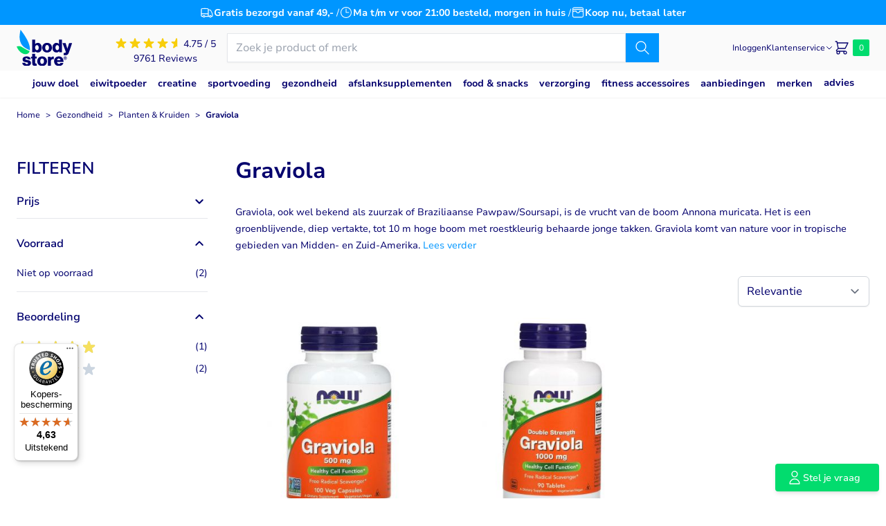

--- FILE ---
content_type: text/html; charset=UTF-8
request_url: https://www.bodystore.nl/gezondheid/kruiden/graviola
body_size: 104762
content:
<!doctype html>
<html lang="nl">
<head >
    <meta charset="utf-8"/>
<meta name="title" content="Graviola kopen bij Bodystore"/>
<meta name="description" content="Graviola bestel je bij Bodystore. Voor 21:00 besteld? Morgen in huis."/>
<meta name="robots" content="INDEX,FOLLOW"/>
<meta name="viewport" content="width=device-width, initial-scale=1, maximum-scale=1.0"/>
<title>Graviola kopen bij Bodystore</title>
<link  rel="stylesheet" type="text/css"  media="all" href="https://www.bodystore.nl/static/version1764058835/frontend/Etales/bodystore-hyva/nl_NL/css/styles.css" />
<link  rel="canonical" href="https://www.bodystore.nl/gezondheid/kruiden/graviola" />
<link  rel="icon" type="image/x-icon" href="https://www.bodystore.nl/media/favicon/default/bodystore_favicon.png" />
<link  rel="shortcut icon" type="image/x-icon" href="https://www.bodystore.nl/media/favicon/default/bodystore_favicon.png" />
<meta name="google-site-verification" content="7_JHrX6R1bpsXhI9IBu9RRi9-RCwK0BY-ru_N05fqiw" />
<meta name="google-site-verification" content="_VUjpTKJVMV0ErZVxxoNlKGBOwcveVbUb0HVeNRImTg" />
<meta name="facebook-domain-verification" content="61b95r79kl54eij4tl2fw30pmm6so9" />    <script type="application/ld+json">[{"@context":"https:\/\/schema.org","@type":"BreadcrumbList","itemListElement":[{"@type":"ListItem","position":1,"item":{"@id":"https:\/\/www.bodystore.nl\/","name":"Home"}},{"@type":"ListItem","position":2,"item":{"@id":"https:\/\/www.bodystore.nl\/gezondheid","name":"Gezondheid"}},{"@type":"ListItem","position":3,"item":{"@id":"https:\/\/www.bodystore.nl\/gezondheid\/kruiden","name":"Planten & Kruiden"}},{"@type":"ListItem","position":4,"item":{"@id":"https:\/\/www.bodystore.nl\/gezondheid\/kruiden\/graviola","name":"Graviola"}}]}]</script>
<script type="application/ld+json">[{"@context":"https:\/\/schema.org","@type":"Organization","url":"https:\/\/www.bodystore.nl\/","logo":"https:\/\/www.bodystore.nl\/media\/logo\/default\/logo_1.png","contactPoint":[{"@type":"ContactPoint","telephone":"0180558002","contactType":"customer service","areaServed":"0180","availableLanguage":"NL\/EN"}],"sameAs":["https:\/\/nl-nl.facebook.com\/Bodystore.nl\/","https:\/\/www.instagram.com\/bodystore.nl\/?hl=nl"]}]</script><script type="application/ld+json">[{"@context":"https:\/\/schema.org","@type":"Store","address":{"@type":"PostalAddress","streetAddress":"Tielseweg 8","addressLocality":"Barendrecht","addressRegion":"ZH","postalCode":"2994 LG","addressCountry":"NL"},"geo":{"@type":"GeoCoordinates","latitude":"51.859640","longitude":"4.512350"},"openingHoursSpecification":[{"@type":"OpeningHoursSpecification","dayOfWeek":"Monday","opens":"9.00","closes":"17.00"},{"@type":"OpeningHoursSpecification","dayOfWeek":"Tuesday","opens":"9.00","closes":"17.00"},{"@type":"OpeningHoursSpecification","dayOfWeek":"Wednesday","opens":"9.00","closes":"17.00"},{"@type":"OpeningHoursSpecification","dayOfWeek":"Thursday","opens":"9.00","closes":"17.00"},{"@type":"OpeningHoursSpecification","dayOfWeek":"Friday","opens":"9.00","closes":"17.00"}],"name":"Bodystore","telephone":"0180558002","image":"https:\/\/www.bodystore.nl\/media\/logo\/default\/logo_1.png","priceRange":"\u20ac\u20ac"}]</script><script type="application/ld+json">[{"@context":"https:\/\/schema.org","@type":"WebSite","url":"https:\/\/www.bodystore.nl\/","name":"Bodystore","alternateName":"Bodystore"}]</script>
<script>
    window.dataLayer = window.dataLayer || [];
            window.getAmGa4Cookie = function () {
        let cookies = {};
        document.cookie.split(';').forEach(function (el) {
        let [key, value] = el.split('=');
        cookies[key.trim()] = value;
        });

        return cookies['amga4_customer']
        ? decodeURIComponent(cookies['amga4_customer'])
        : '{}';
        };
    
    (function () {
            /**
        * @var {[Object]}
        */
        const userProperties = JSON.parse(window.getAmGa4Cookie());

        if (userProperties.customerGroup) {
        window.dataLayer.push({'customerGroup': userProperties.customerGroup});
        }
        if (userProperties.customerId) {
        window.dataLayer.push({'customerId': userProperties.customerId});
        }
        /**
    * @var {[Object]}
    */
    const dataToPush = JSON.parse('\u005B\u005D');

    dataToPush.forEach((dataObject) => {
    window.dataLayer.push(dataObject);
    });
    })();
</script>

<!-- Google Tag Manager -->
<script type="text&#x2F;javascript">function callAmGA4GTM () {
(function(w,d,s,l,i){w[l]=w[l]||[];w[l].push({'gtm.start':
new Date().getTime(),event:'gtm.js'});var f=d.getElementsByTagName(s)[0],
j=d.createElement(s),dl=l!='dataLayer'?'&l='+l:'';j.async=true;j.src=
'https://www.googletagmanager.com/gtm.js?id='+i+dl;var n=d.querySelector('[nonce]');
n&&j.setAttribute('nonce',n.nonce||n.getAttribute('nonce'));f.parentNode.insertBefore(j,f);
})(window,document,'script','dataLayer', 'GTM-NVT3V6');
}
</script><!-- End Google Tag Manager -->
<script type="text&#x2F;javascript">(function () {
            callAmGA4GTM();
    })();
</script><!-- added by Trusted Shops app: Start -->
<script src="https://integrations.etrusted.com/applications/widget.js/v2" async defer></script>
<!-- End -->
<script>
    var BASE_URL = 'https://www.bodystore.nl/';
    var THEME_PATH = 'https://www.bodystore.nl/static/version1764058835/frontend/Etales/bodystore-hyva/nl_NL';
    var COOKIE_CONFIG = {
        "expires": null,
        "path": "\u002F",
        "domain": ".www.bodystore.nl",
        "secure": true,
        "lifetime": "2560000",
        "cookie_restriction_enabled": false    };
    var CURRENT_STORE_CODE = 'nl';
    var CURRENT_WEBSITE_ID = '1';

    window.hyva = window.hyva || {}

    window.cookie_consent_groups = window.cookie_consent_groups || {}
    window.cookie_consent_groups['necessary'] = true;

    window.cookie_consent_config = window.cookie_consent_config || {};
    window.cookie_consent_config['necessary'] = [].concat(
        window.cookie_consent_config['necessary'] || [],
        [
            'user_allowed_save_cookie',
            'form_key',
            'mage-messages',
            'private_content_version',
            'mage-cache-sessid',
            'last_visited_store',
            'section_data_ids'
        ]
    );
</script>
<script>
    'use strict';
    (function( hyva, undefined ) {

        function lifetimeToExpires(options, defaults) {

            const lifetime = options.lifetime || defaults.lifetime;

            if (lifetime) {
                const date = new Date;
                date.setTime(date.getTime() + lifetime * 1000);
                return date;
            }

            return null;
        }

        function generateRandomString() {

            const allowedCharacters = '0123456789abcdefghijklmnopqrstuvwxyzABCDEFGHIJKLMNOPQRSTUVWXYZ',
                length = 16;

            let formKey = '',
                charactersLength = allowedCharacters.length;

            for (let i = 0; i < length; i++) {
                formKey += allowedCharacters[Math.round(Math.random() * (charactersLength - 1))]
            }

            return formKey;
        }

        const sessionCookieMarker = {noLifetime: true}

        const cookieTempStorage = {};

        const internalCookie = {
            get(name) {
                const v = document.cookie.match('(^|;) ?' + name + '=([^;]*)(;|$)');
                return v ? v[2] : null;
            },
            set(name, value, days, skipSetDomain) {
                let expires,
                    path,
                    domain,
                    secure,
                    samesite;

                const defaultCookieConfig = {
                    expires: null,
                    path: '/',
                    domain: null,
                    secure: false,
                    lifetime: null,
                    samesite: 'lax'
                };

                const cookieConfig = window.COOKIE_CONFIG || {};

                expires = days && days !== sessionCookieMarker
                    ? lifetimeToExpires({lifetime: 24 * 60 * 60 * days, expires: null}, defaultCookieConfig)
                    : lifetimeToExpires(window.COOKIE_CONFIG, defaultCookieConfig) || defaultCookieConfig.expires;

                path = cookieConfig.path || defaultCookieConfig.path;
                domain = !skipSetDomain && (cookieConfig.domain || defaultCookieConfig.domain);
                secure = cookieConfig.secure || defaultCookieConfig.secure;
                samesite = cookieConfig.samesite || defaultCookieConfig.samesite;

                document.cookie = name + "=" + encodeURIComponent(value) +
                    (expires && days !== sessionCookieMarker ? '; expires=' + expires.toGMTString() : '') +
                    (path ? '; path=' + path : '') +
                    (domain ? '; domain=' + domain : '') +
                    (secure ? '; secure' : '') +
                    (samesite ? '; samesite=' + samesite : 'lax');
            },
            isWebsiteAllowedToSaveCookie() {
                const allowedCookies = this.get('user_allowed_save_cookie');
                if (allowedCookies) {
                    const allowedWebsites = JSON.parse(unescape(allowedCookies));

                    return allowedWebsites[CURRENT_WEBSITE_ID] === 1;
                }
                return false;
            },
            getGroupByCookieName(name) {
                const cookieConsentConfig = window.cookie_consent_config || {};
                let group = null;
                for (let prop in cookieConsentConfig) {
                    if (!cookieConsentConfig.hasOwnProperty(prop)) continue;
                    if (cookieConsentConfig[prop].includes(name)) {
                        group = prop;
                        break;
                    }
                }
                return group;
            },
            isCookieAllowed(name) {
                const cookieGroup = this.getGroupByCookieName(name);
                return cookieGroup
                    ? window.cookie_consent_groups[cookieGroup]
                    : this.isWebsiteAllowedToSaveCookie();
            },
            saveTempStorageCookies() {
                for (const [name, data] of Object.entries(cookieTempStorage)) {
                    if (this.isCookieAllowed(name)) {
                        this.set(name, data['value'], data['days'], data['skipSetDomain']);
                        delete cookieTempStorage[name];
                    }
                }
            }
        };

        hyva.getCookie = (name) => {
            const cookieConfig = window.COOKIE_CONFIG || {};

            if (cookieConfig.cookie_restriction_enabled && ! internalCookie.isCookieAllowed(name)) {
                return cookieTempStorage[name] ? cookieTempStorage[name]['value'] : null;
            }

            return internalCookie.get(name);
        }

        hyva.setCookie = (name, value, days, skipSetDomain) => {
            const cookieConfig = window.COOKIE_CONFIG || {};

            if (cookieConfig.cookie_restriction_enabled && ! internalCookie.isCookieAllowed(name)) {
                cookieTempStorage[name] = {value, days, skipSetDomain};
                return;
            }
            return internalCookie.set(name, value, days, skipSetDomain);
        }


        hyva.setSessionCookie = (name, value, skipSetDomain) => {
            return hyva.setCookie(name, value, sessionCookieMarker, skipSetDomain)
        }

        hyva.getBrowserStorage = () => {
            const browserStorage = window.localStorage || window.sessionStorage;
            if (!browserStorage) {
                console.warn('Browser Storage is unavailable');
                return false;
            }
            try {
                browserStorage.setItem('storage_test', '1');
                browserStorage.removeItem('storage_test');
            } catch (error) {
                console.warn('Browser Storage is not accessible', error);
                return false;
            }
            return browserStorage;
        }

        hyva.postForm = (postParams) => {
            const form = document.createElement("form");

            let data = postParams.data;

            if (! postParams.skipUenc && ! data.uenc) {
                data.uenc = btoa(window.location.href);
            }
            form.method = "POST";
            form.action = postParams.action;

            Object.keys(postParams.data).map(key => {
                const field = document.createElement("input");
                field.type = 'hidden'
                field.value = postParams.data[key];
                field.name = key;
                form.appendChild(field);
            });

            const form_key = document.createElement("input");
            form_key.type = 'hidden';
            form_key.value = hyva.getFormKey();
            form_key.name="form_key";
            form.appendChild(form_key);

            document.body.appendChild(form);

            form.submit();
        }

        hyva.getFormKey = function () {
            let formKey = hyva.getCookie('form_key');

            if (!formKey) {
                formKey = generateRandomString();
                hyva.setCookie('form_key', formKey);
            }

            return formKey;
        }

        hyva.formatPrice = (value, showSign, options = {}) => {
            const groupSeparator = options.groupSeparator;
            const decimalSeparator = options.decimalSeparator
            delete options.groupSeparator;
            delete options.decimalSeparator;
            const formatter = new Intl.NumberFormat(
                'nl\u002DNL',
                Object.assign({
                    style: 'currency',
                    currency: 'EUR',
                    signDisplay: showSign ? 'always' : 'auto'
                }, options)
            );
            return (typeof Intl.NumberFormat.prototype.formatToParts === 'function') ?
                formatter.formatToParts(value).map(({type, value}) => {
                    switch (type) {
                        case 'currency':
                            return '\u20AC' || value;
                        case 'minusSign':
                            return '- ';
                        case 'plusSign':
                            return '+ ';
                        case 'group':
                            return groupSeparator !== undefined ? groupSeparator : value;
                        case 'decimal':
                            return decimalSeparator !== undefined ? decimalSeparator : value;
                        default :
                            return value;
                    }
                }).reduce((string, part) => string + part) :
                formatter.format(value);
        }

        const formatStr = function (str, nStart) {
            const args = Array.from(arguments).slice(2);

            return str.replace(/(%+)([0-9]+)/g, (m, p, n) => {
                const idx = parseInt(n) - nStart;

                if (args[idx] === null || args[idx] === void 0) {
                    return m;
                }
                return p.length % 2
                    ? p.slice(0, -1).replace('%%', '%') + args[idx]
                    : p.replace('%%', '%') + n;
            })
        }

        hyva.str = function (string) {
            const args = Array.from(arguments);
            args.splice(1, 0, 1);

            return formatStr.apply(undefined, args);
        }

        hyva.strf = function () {
            const args = Array.from(arguments);
            args.splice(1, 0, 0);

            return formatStr.apply(undefined, args);
        }

        /**
         * Take a html string as `content` parameter and
         * extract an element from the DOM to replace in
         * the current page under the same selector,
         * defined by `targetSelector`
         */
        hyva.replaceDomElement = (targetSelector, content) => {
            // Parse the content and extract the DOM node using the `targetSelector`
            const parser = new DOMParser();
            const doc = parser.parseFromString(content, 'text/html');
            const contentNode = doc.querySelector(targetSelector);

            // Bail if content or target can't be found
            if (!contentNode || !document.querySelector(targetSelector)) {
                return;
            }

                        hyva.activateScripts(contentNode);
            
            // Replace the old DOM node with the new content
            document.querySelector(targetSelector).replaceWith(contentNode);

            // Reload customerSectionData and display cookie-messages if present
            window.dispatchEvent(new CustomEvent("reload-customer-section-data"));
            hyva.initMessages();
        }

        hyva.removeScripts = (contentNode) => {
            const scripts = contentNode.getElementsByTagName('script');
            for (let i = 0; i < scripts.length; i++) {
                scripts[i].parentNode.removeChild(scripts[i]);
            }
            const templates = contentNode.getElementsByTagName('template');
            for (let i = 0; i < templates.length; i++) {
                const container = document.createElement('div');
                container.innerHTML = templates[i].innerHTML;
                hyva.removeScripts(container);
                templates[i].innerHTML = container.innerHTML;
            }
        }

        hyva.activateScripts = (contentNode) => {
            // Create new array from HTMLCollection to avoid mutation of collection while manipulating the DOM.
            const scripts = Array.from(contentNode.getElementsByTagName('script'));

            // Iterate over all script tags to duplicate+inject each into the head
            for (const original of scripts) {
                const script = document.createElement('script');
                original.type && (script.type = original.type);
                script.innerHTML = original.innerHTML;

                // Remove the original (non-executing) script from the contentNode
                original.parentNode.removeChild(original)

                // Add script to head
                document.head.appendChild(script);
            }

            return contentNode;
        }

        const replace = {['+']: '-', ['/']: '_', ['=']: ','};
        hyva.getUenc = () => btoa(window.location.href).replace(/[+/=]/g, match => replace[match]);

        let currentTrap;

        const focusableElements = (rootElement) => {
            const selector = 'button, [href], input, select, textarea, details, [tabindex]:not([tabindex="-1"]';
            return Array.from(rootElement.querySelectorAll(selector))
                .filter(el => {
                    return el.style.display !== 'none'
                        && !el.disabled
                        && el.tabIndex !== -1
                        && (el.offsetWidth || el.offsetHeight || el.getClientRects().length)
                })
        }

        const focusTrap = (e) => {
            const isTabPressed = e.key === 'Tab' || e.keyCode === 9;
            if (!isTabPressed) return;

            const focusable = focusableElements(currentTrap)
            const firstFocusableElement = focusable[0]
            const lastFocusableElement = focusable[focusable.length - 1]

            e.shiftKey
                ? document.activeElement === firstFocusableElement && (lastFocusableElement.focus(), e.preventDefault())
                : document.activeElement === lastFocusableElement && (firstFocusableElement.focus(), e.preventDefault())
        };

        hyva.releaseFocus = (rootElement) => {
            if (currentTrap && (!rootElement || rootElement === currentTrap)) {
                currentTrap.removeEventListener('keydown', focusTrap)
                currentTrap = null
            }
        }
        hyva.trapFocus = (rootElement) => {
            if (!rootElement) return;
            hyva.releaseFocus()
            currentTrap = rootElement
            rootElement.addEventListener('keydown', focusTrap)
            const firstElement = focusableElements(rootElement)[0]
            firstElement && firstElement.focus()
        }

        hyva.safeParseNumber = (rawValue) => {
            const number = rawValue ? parseFloat(rawValue) : null;

            return Array.isArray(number) || isNaN(number) ? rawValue : number;
        }

        const toCamelCase = s => s.split('_').map(word => word.charAt(0).toUpperCase() + word.slice(1)).join('');
        hyva.createBooleanObject = (name, value = false, additionalMethods = {}) => {

            const camelCase = toCamelCase(name);
            const key = '__hyva_bool_' + name

            return new Proxy(Object.assign(
                additionalMethods,
                {
                    [key]: !!value,
                    [name]() {return !!this[key]},
                    ['!' + name]() {return !this[key]}, // @deprecated This does not work with non-CSP Alpine
                    ['not' + camelCase]() {return !this[key]},
                    ['toggle' + camelCase]() {this[key] = !this[key]},
                    [`set${camelCase}True`]() {this[key] = true},
                    [`set${camelCase}False`]() {this[key] = false},
                }
            ), {
                set(target, prop, value) {
                    return prop === name
                        ? (target[key] = !!value)
                        : Reflect.set(...arguments);
                }
            })
        }

                hyva.alpineInitialized = (fn) => window.addEventListener('alpine:initialized', fn, {once: true})
        window.addEventListener('alpine:init', () => Alpine.data('{}', () => ({})), {once: true});
                window.addEventListener('user-allowed-save-cookie', () => internalCookie.saveTempStorageCookies())

    }( window.hyva = window.hyva || {} ));
</script>
<script>
    if (!window.IntersectionObserver) {
        window.IntersectionObserver = function (callback) {
            this.observe = el => el && callback(this.takeRecords());
            this.takeRecords = () => [{isIntersecting: true, intersectionRatio: 1}];
            this.disconnect = () => {};
            this.unobserve = () => {};
        }
    }
</script>

<script>
    if (HTMLScriptElement.supports && HTMLScriptElement.supports('speculationrules')) {
        const specScript = document.createElement('script');
        specScript.type = 'speculationrules';
        specRules = {
            'prerender': [{
                'where': {
                    'and': [{"href_matches": "/*"},
                        {"not": { "href_matches": "/*(customer|sales|review|login|logout|auth|cart|checkout|search|download|redirect|rewrite|store|productalert)/*" }},
                        {"not": { "href_matches": "#*" }},
                        {"not": { "href_matches": "/*.pdf" }}
                    ]
                },
                'eagerness': 'moderate'
            }]
        };

        specScript.textContent = JSON.stringify(specRules);
        document.body.append(specScript);
    }
</script>
</head>
<body id="html-body" class="page-with-filter page-products categorypath-gezondheid-kruiden-graviola category-graviola catalog-category-view page-layout-2columns-left">

<!-- Google Tag Manager (noscript) -->
<noscript>
    <iframe src="https://www.googletagmanager.com/ns.html?id=GTM-NVT3V6"
            height="0" width="0" style="display:none;visibility:hidden"></iframe>
</noscript>
<!-- End Google Tag Manager (noscript) -->
<input name="form_key" type="hidden" value="1JjQEDX9x0W7nDsE" />
    <noscript>
        <section class="message global noscript border-b-2 border-blue-500 bg-blue-50 shadow-none m-0 px-0 rounded-none font-normal">
            <div class="container text-center">
                <p>
                    <strong>JavaScript lijkt te zijn uitgeschakeld in uw browser.</strong>
                    <span>
                        Voor de beste gebruikerservaring, zorg ervoor dat javascript ingeschakeld is voor uw browser.                    </span>
                </p>
            </div>
        </section>
    </noscript>


<script>
    document.body.addEventListener('touchstart', () => {}, {passive: true})
</script>
<div class="page-wrapper"><header class="page-header sticky top-0 z-20"><a class="action skip sr-only focus:not-sr-only focus:absolute focus:z-40 focus:bg-white
   contentarea"
   href="#contentarea">
    <span>
        Ga naar de inhoud    </span>
</a>
<div class="header content"><div class="widget block block-static-block">
    <div data-content-type="html" data-appearance="default" data-element="main" data-decoded="true"><style>
/* Branding on the banner */
a#CybotCookiebotDialogPoweredbyCybot,
div#CybotCookiebotDialogPoweredByText {
display: none;
}
</style></div></div>
</div>
    <script type="text/plain" data-cookieconsent="preferences" async
            src="https://static.klaviyo.com/onsite/js/SbWdmd/klaviyo.js"></script>

    <div x-data="initKlaviyoCustomerTracking"
         @private-content-loaded.window="sendCustomerDataToKlaviyo">
    </div>

    <script>
        !function(){if(!window.klaviyo){window._klOnsite=window._klOnsite||[];try{window.klaviyo=new Proxy({},{get:function(n,i){return"push"===i?function(){var n;(n=window._klOnsite).push.apply(n,arguments)}:function(){for(var n=arguments.length,o=new Array(n),w=0;w<n;w++)o[w]=arguments[w];var t="function"==typeof o[o.length-1]?o.pop():void 0,e=new Promise((function(n){window._klOnsite.push([i].concat(o,[function(i){t&&t(i),n(i)}]))}));return e}}})}catch(n){window.klaviyo=window.klaviyo||[],window.klaviyo.push=function(){var n;(n=window._klOnsite).push.apply(n,arguments)}}}}();

        function initKlaviyoCustomerTracking() {
            return {
                sendCustomerDataToKlaviyo() {
                    window.klaviyo = window.klaviyo || [];
                    const customer = this.$event.detail.data.customer;

                    window.klaviyo.isIdentified().then((identified)=> {
                        if(customer && customer.email && !identified) {
                            window.klaviyo.identify({
                                '$email': customer.email,
                                '$first_name': customer.firstname ? customer.firstname : '',
                                '$last_name':  customer.lastname ? customer.lastname : ''
                            });
                        }
                    });
                }
            }
        }
        window.addEventListener('alpine:init', () => Alpine.data('initKlaviyoCustomerTracking', initKlaviyoCustomerTracking), {once: true});
    </script>
    <script>
    function initHeader () {
        return {
            cart: {},
            isCartOpen: false,
            isMobile: true,
            init() {
                const matchMedia = window.matchMedia("(max-width: 1023px)");
                this.onChangeMedia(matchMedia);

                if(typeof matchMedia.onchange !== 'object') {
                    //prevent an old iOS Safari bug where addEventListener does not accept an event type parameter
                    matchMedia.addListener((event) => this.onChangeMedia(event));
                } else {
                    matchMedia.addEventListener(
                        "change",
                        (event) => this.onChangeMedia(event)
                    )
                }
            },
            getData(data) {
                if (data.cart) { this.cart = data.cart }
            },
            getCartSummaryCount() {
                return this.cart.summary_count || 0;
            },
            isCartEmpty() {
                return !this.cart.summary_count
            },
            toggleCart(event) {
                if (event.detail && event.detail.isOpen !== undefined) {
                    this.isCartOpen = event.detail.isOpen
                    if (!this.isCartOpen && this.$refs && this.$refs.cartButton) {
                        this.$refs.cartButton.focus()
                    }
                } else {
                                        this.isCartOpen = true
                }
            },
            onChangeMedia(mediaQuery) {
                if(this.isMobile !== mediaQuery.matches){
                    this.isMobile = mediaQuery.matches;
                    if(this.isMobile){
                        this.$refs.searchContainerMobile.appendChild(this.$refs.searchForm);
                    }else{
                        this.$refs.searchContainerDesktop.appendChild(this.$refs.searchForm);
                    }
                }
            }
        }
    }
    function initCompareHeader() {
        return {
            compareProducts: null,
            itemCount: 0,
            receiveCompareData(data) {
                if (data['compare-products']) {
                    this.compareProducts = data['compare-products'];
                    this.itemCount = this.compareProducts.count;
                }
            }
        }
    }
</script>

<div id="header"
     class="relative flex flex-col"
     :class="{'z-20': $store.menuBackdrop.visible}"
     x-data="initHeader()"
     @private-content-loaded.window="getData(event.detail.data)"
>
    
<script>
    function initUspCarousel() {
        return {
            items: {},
            currentIndex: 0,
            intervalTime: 5000,

            init() {
                this.items = document.getElementById('header-usps-container').children;
                this.setItemVisibility();

                setInterval(() => {
                    this.currentIndex = (this.currentIndex + 1) % this.items.length;

                    this.setItemVisibility();
                }, this.intervalTime);
            },

            setItemVisibility() {
                Array.from(this.items).forEach((item, index) => {
                    item.style.opacity = index === this.currentIndex ? 1 : 0;
                });
            }
        }
    }
    window.addEventListener('alpine:init', () => Alpine.data('initUspCarousel', initUspCarousel), {once: true})
</script>

<div x-data="initUspCarousel" class="bg-primary flex px-4 py-2 text-center text-base text-white order-2 lg:order-1">
    <ul class="container flex justify-center gap-3 relative h-5" id="header-usps-container">
        <li class="flex gap-2 justify-center absolute lg:static inset-0 items-center lg:!opacity-100 transition-opacity duration-500" style="opacity: 0">
            <svg xmlns="http://www.w3.org/2000/svg" fill="none" viewBox="0 0 24 24" stroke-width="1.3" stroke="currentColor" class="w-5 h-5" width="24" height="24" role="img"><path stroke-linecap="round" stroke-linejoin="round" d="M8.25 18.75a1.5 1.5 0 0 1-3 0m3 0a1.5 1.5 0 0 0-3 0m3 0h6m-9 0H3.375a1.125 1.125 0 0 1-1.125-1.125V14.25m17.25 4.5a1.5 1.5 0 0 1-3 0m3 0a1.5 1.5 0 0 0-3 0m3 0h1.125c.621 0 1.129-.504 1.09-1.124a17.902 17.902 0 0 0-3.213-9.193 2.056 2.056 0 0 0-1.58-.86H14.25M16.5 18.75h-2.25m0-11.177v-.958c0-.568-.422-1.048-.987-1.106a48.554 48.554 0 0 0-10.026 0 1.106 1.106 0 0 0-.987 1.106v7.635m12-6.677v6.677m0 4.5v-4.5m0 0h-12"/><title>truck</title></svg>
            <span class="font-bold ">Gratis bezorgd vanaf 49,-</span>
            <span class="hidden lg:block ml-1">/</span>
        </li>
        <li class="flex gap-2 justify-center absolute lg:static inset-0 items-center lg:!opacity-100 transition-opacity duration-500" style="opacity: 0">
            <svg xmlns="http://www.w3.org/2000/svg" fill="none" viewBox="0 0 24 24" stroke-width="1.3" stroke="currentColor" class="w-5 h-5" width="24" height="24" role="img"><path stroke-linecap="round" stroke-linejoin="round" d="M12 6v6h4.5m4.5 0a9 9 0 1 1-18 0 9 9 0 0 1 18 0Z"/><title>clock</title></svg>
            <span class="font-bold text-sm sm:text-[14px]">Ma t/m vr voor 21:00 besteld, morgen in huis</span>
            <span class="hidden lg:block ml-1">/</span>
        </li>
        <li class="flex gap-2 justify-center absolute lg:static inset-0 items-center lg:!opacity-100 transition-opacity duration-500" style="opacity: 0">
            <svg xmlns="http://www.w3.org/2000/svg" fill="none" viewBox="0 0 24 24" stroke-width="1.3" stroke="currentColor" class="w-5 h-5" width="24" height="24" role="img"><path stroke-linecap="round" stroke-linejoin="round" d="M21 12a2.25 2.25 0 0 0-2.25-2.25H15a3 3 0 1 1-6 0H5.25A2.25 2.25 0 0 0 3 12m18 0v6a2.25 2.25 0 0 1-2.25 2.25H5.25A2.25 2.25 0 0 1 3 18v-6m18 0V9M3 12V9m18 0a2.25 2.25 0 0 0-2.25-2.25H5.25A2.25 2.25 0 0 0 3 9m18 0V6a2.25 2.25 0 0 0-2.25-2.25H5.25A2.25 2.25 0 0 0 3 6v3"/><title>wallet</title></svg>
            <span class="font-bold">Koop nu, betaal later</span>
        </li>
        <li class="flex lg:hidden gap-2 justify-center absolute lg:static inset-0 items-center lg:!opacity-100 transition-opacity duration-500" style="opacity: 0">
            <img class="inline-block" src="https://www.bodystore.nl/media/wysiwyg/trustmark_24x24.png" title="Trusted Shops" alt="Trusted Shops" />
            <span class="hidden xs:inline-block">4.64 / 5</span>
            <div class="inline-block" style="clip-path: polygon(0 0, 93% 0, 93% 100%, 0% 100%);">
                                    <svg xmlns="http://www.w3.org/2000/svg" viewBox="0 0 20 20" fill="currentColor" class="w-5 h-5 inline-block -mr-1 text-yellow" width="12" height="12" role="img">
  <path d="M9.049 2.927c.3-.921 1.603-.921 1.902 0l1.07 3.292a1 1 0 00.95.69h3.462c.969 0 1.371 1.24.588 1.81l-2.8 2.034a1 1 0 00-.364 1.118l1.07 3.292c.3.921-.755 1.688-1.54 1.118l-2.8-2.034a1 1 0 00-1.175 0l-2.8 2.034c-.784.57-1.838-.197-1.539-1.118l1.07-3.292a1 1 0 00-.364-1.118L2.98 8.72c-.783-.57-.38-1.81.588-1.81h3.461a1 1 0 00.951-.69l1.07-3.292z"/>
<title>star</title></svg>
                                    <svg xmlns="http://www.w3.org/2000/svg" viewBox="0 0 20 20" fill="currentColor" class="w-5 h-5 inline-block -mr-1 text-yellow" width="12" height="12" role="img">
  <path d="M9.049 2.927c.3-.921 1.603-.921 1.902 0l1.07 3.292a1 1 0 00.95.69h3.462c.969 0 1.371 1.24.588 1.81l-2.8 2.034a1 1 0 00-.364 1.118l1.07 3.292c.3.921-.755 1.688-1.54 1.118l-2.8-2.034a1 1 0 00-1.175 0l-2.8 2.034c-.784.57-1.838-.197-1.539-1.118l1.07-3.292a1 1 0 00-.364-1.118L2.98 8.72c-.783-.57-.38-1.81.588-1.81h3.461a1 1 0 00.951-.69l1.07-3.292z"/>
<title>star</title></svg>
                                    <svg xmlns="http://www.w3.org/2000/svg" viewBox="0 0 20 20" fill="currentColor" class="w-5 h-5 inline-block -mr-1 text-yellow" width="12" height="12" role="img">
  <path d="M9.049 2.927c.3-.921 1.603-.921 1.902 0l1.07 3.292a1 1 0 00.95.69h3.462c.969 0 1.371 1.24.588 1.81l-2.8 2.034a1 1 0 00-.364 1.118l1.07 3.292c.3.921-.755 1.688-1.54 1.118l-2.8-2.034a1 1 0 00-1.175 0l-2.8 2.034c-.784.57-1.838-.197-1.539-1.118l1.07-3.292a1 1 0 00-.364-1.118L2.98 8.72c-.783-.57-.38-1.81.588-1.81h3.461a1 1 0 00.951-.69l1.07-3.292z"/>
<title>star</title></svg>
                                    <svg xmlns="http://www.w3.org/2000/svg" viewBox="0 0 20 20" fill="currentColor" class="w-5 h-5 inline-block -mr-1 text-yellow" width="12" height="12" role="img">
  <path d="M9.049 2.927c.3-.921 1.603-.921 1.902 0l1.07 3.292a1 1 0 00.95.69h3.462c.969 0 1.371 1.24.588 1.81l-2.8 2.034a1 1 0 00-.364 1.118l1.07 3.292c.3.921-.755 1.688-1.54 1.118l-2.8-2.034a1 1 0 00-1.175 0l-2.8 2.034c-.784.57-1.838-.197-1.539-1.118l1.07-3.292a1 1 0 00-.364-1.118L2.98 8.72c-.783-.57-.38-1.81.588-1.81h3.461a1 1 0 00.951-.69l1.07-3.292z"/>
<title>star</title></svg>
                                    <svg xmlns="http://www.w3.org/2000/svg" viewBox="0 0 20 20" fill="currentColor" class="w-5 h-5 inline-block -mr-1 text-yellow" width="12" height="12" role="img">
  <path d="M9.049 2.927c.3-.921 1.603-.921 1.902 0l1.07 3.292a1 1 0 00.95.69h3.462c.969 0 1.371 1.24.588 1.81l-2.8 2.034a1 1 0 00-.364 1.118l1.07 3.292c.3.921-.755 1.688-1.54 1.118l-2.8-2.034a1 1 0 00-1.175 0l-2.8 2.034c-.784.57-1.838-.197-1.539-1.118l1.07-3.292a1 1 0 00-.364-1.118L2.98 8.72c-.783-.57-.38-1.81.588-1.81h3.461a1 1 0 00.951-.69l1.07-3.292z"/>
<title>star</title></svg>
                            </div>
            <span>9376 Reviews</span>
        </li>
    </ul>
</div>

    <div class="bg-grey-light relative order-1 lg:order-2">
        <div id="headerSearchContainer" class="container flex gap-3 justify-between items-center py-3 lg:py-0">

            <nav
    x-data="initMenuMobile_69710fe628d8f()"
    @load.window="setActiveMenu($root)"
    @keydown.window.escape="closeMenu()"
    class="z-30 navigation lg:hidden mr-3"
    aria-label="Site&#x20;navigation"
    role="navigation">

    <!-- mobile -->
    <button
        x-ref="mobileMenuTrigger"
        @click="openMenu()"
        class="block"
        type="button"
        aria-label="Open&#x20;menu"
        aria-haspopup="menu"
        :aria-expanded="open">
        <svg xmlns="http://www.w3.org/2000/svg" fill="none" stroke="currentColor" viewBox="0 0 24 24" width="24" height="24" role="img"><path stroke-linecap="round" stroke-linejoin="round" stroke-width="1.3" d="M4 6h16M4 12h16M4 18h16"/><title>menu</title></svg>
    </button>

    <section x-cloak
             x-show="open"
             id="mobile-menu-drawer"
             @private-content-loaded.window="getData($event.detail.data)"
             @keydown.escape="closeMenu()">
        <div role="dialog"
             aria-modal="true"
             :aria-hidden="!open"
             class="fixed inset-y-0 left-0 z-30 flex max-w-full">
            <div class="backdrop"
                 x-show="open"
                 x-transition:enter="ease-in-out duration-500"
                 x-transition:enter-start="opacity-0"
                 x-transition:enter-end="opacity-100"
                 x-transition:leave="ease-in-out duration-500"
                 x-transition:leave-start="opacity-100"
                 x-transition:leave-end="opacity-0"
                 role="button"
                 @click="closeMenu"
                 aria-label="Close&#x20;menu"></div>
            <div class="relative w-screen max-w-md shadow-2xl bg-white flex flex-col"
                 x-show="open"
                 x-transition:enter="transform transition ease-in-out duration-300"
                 x-transition:enter-start="-translate-x-full"
                 x-transition:enter-end="translate-x-0"
                 x-transition:leave="transform transition ease-in-out duration-300"
                 x-transition:leave-start="translate-x-0"
                 x-transition:leave-end="-translate-x-full"
                 role="region"
                 :tabindex="open ? 0 : -1"
                 aria-label="Menu">
                <div class="absolute w-full h-16 bg-grey-light">
                    <button
                        type="button"
                        @click="closeMenu()"
                        aria-label="Close&#x20;minicart"
                        class="absolute top-0 right-0 p-5 z-20 text-default transition-colors"
                    >
                        <svg xmlns="http://www.w3.org/2000/svg" fill="none" viewBox="0 0 24 24" stroke-width="2" stroke="currentColor" width="24" height="24" aria-hidden="true">
  <path stroke-linecap="round" stroke-linejoin="round" d="M6 18L18 6M6 6l12 12"/>
</svg>
                    </button>
                </div>
                <div class="flex flex-col h-full max-h-screen shadow-xl overflow-auto my-16">
                    <ul
                        class="flex flex-col gap-y-1"
                        aria-label="Site&#x20;navigation&#x20;links">

                        
<li data-child-id="menu-category-node-1559" class="">
    <div class="flex relative">
                    <span
                @click="openSubcategory('menu-category-node-1559')"
                class="flex items-center w-full px-8 py-4 cursor-pointer level-0"
                aria-label="Open&#x20;Jouw&#x20;doel&#x20;subcategories"
                aria-haspopup="true"
                :aria-expanded="mobilePanelActiveId.includes('menu-category-node-1559')"
            >
                Jouw doel            </span>
            <button
                @click="openSubcategory('menu-category-node-1559')"
                class="absolute right-0 top-1 flex items-center justify-center w-11 h-11 mr-2 cursor-pointer">
                <div class="w-8 h-8">
                    <svg xmlns="http://www.w3.org/2000/svg" fill="none" viewBox="0 0 24 24" stroke-width="2" stroke="currentColor" class="w-full h-full p-1" width="24" height="24" aria-hidden="true">
  <path stroke-linecap="round" stroke-linejoin="round" d="M9 5l7 7-7 7"/>
</svg>
                </div>
            </button>
            </div>
            <div
            class="absolute flex flex-col max-w-md z-10 w-full h-full
                   transform transition-transform duration-300 ease-in-out inset-0"
            :class="{'-translate-x-full': !mobilePanelActiveId.includes('menu-category-node-1559'),
                     'translate-x-0': mobilePanelActiveId.includes('menu-category-node-1559')}">
            <div class="h-16 w-full flex-none"></div>
            <ul class="flex flex-col gap-y-1 overflow-auto h-full bg-white"
                aria-label="Subcategories">
                <li>
                    <button
                        type="button"
                        class="flex items-center px-8 py-4 cursor-pointer border-container w-full"
                        @click="backToPreviousCategory('menu-category-node-1559')"
                        aria-label="Back&#x20;to&#x20;main&#x20;categories"
                    >
                        <svg xmlns="http://www.w3.org/2000/svg" fill="none" viewBox="0 0 24 24" stroke-width="2" stroke="currentColor" width="23" height="23" aria-hidden="true">
  <path stroke-linecap="round" stroke-linejoin="round" d="M15 19l-7-7 7-7"/>
</svg>
                        <span class="ml-4">
                            Terug                        </span>
                    </button>
                </li>
                <li>
                    <div class="flex relative">
                        <a
                            class="flex items-center w-full px-8 py-4 border-b cursor-pointer
                                    border-container level-0"
                            href="https://www.bodystore.nl/jouw-doel"
                            title="Jouw&#x20;doel">
                             Alles in Jouw doel                        </a>
                    </div>
                </li>
                
<li data-child-id="menu-category-node-1559_category-node-1342" class="">
    <div class="flex relative">
                    <a
                class="flex items-center w-full px-8 py-4 cursor-pointer level-0"
                href="https://www.bodystore.nl/jouw-doel/aankomen"
                title="Aankomen">
                Aankomen            </a>
            </div>
    </li>



<li data-child-id="menu-category-node-1559_category-node-1331" class="">
    <div class="flex relative">
                    <a
                class="flex items-center w-full px-8 py-4 cursor-pointer level-0"
                href="https://www.bodystore.nl/jouw-doel/afvallen"
                title="Slank&#x20;&amp;&#x20;Fit">
                Slank &amp; Fit            </a>
            </div>
    </li>



<li data-child-id="menu-category-node-1559_category-node-1335" class="">
    <div class="flex relative">
                    <a
                class="flex items-center w-full px-8 py-4 cursor-pointer level-0"
                href="https://www.bodystore.nl/jouw-doel/spieren-en-kracht"
                title="Spieren&#x20;&amp;&#x20;Kracht">
                Spieren &amp; Kracht            </a>
            </div>
    </li>



<li data-child-id="menu-category-node-1559_category-node-1377" class="">
    <div class="flex relative">
                    <a
                class="flex items-center w-full px-8 py-4 cursor-pointer level-0"
                href="https://www.bodystore.nl/jouw-doel/gezond-leven"
                title="Gezond&#x20;Leven">
                Gezond Leven            </a>
            </div>
    </li>


            </ul>
        </div>
    </li>



<li data-child-id="menu-category-node-1617" class="">
    <div class="flex relative">
                    <span
                @click="openSubcategory('menu-category-node-1617')"
                class="flex items-center w-full px-8 py-4 cursor-pointer level-0"
                aria-label="Open&#x20;Eiwitpoeder&#x20;subcategories"
                aria-haspopup="true"
                :aria-expanded="mobilePanelActiveId.includes('menu-category-node-1617')"
            >
                Eiwitpoeder            </span>
            <button
                @click="openSubcategory('menu-category-node-1617')"
                class="absolute right-0 top-1 flex items-center justify-center w-11 h-11 mr-2 cursor-pointer">
                <div class="w-8 h-8">
                    <svg xmlns="http://www.w3.org/2000/svg" fill="none" viewBox="0 0 24 24" stroke-width="2" stroke="currentColor" class="w-full h-full p-1" width="24" height="24" aria-hidden="true">
  <path stroke-linecap="round" stroke-linejoin="round" d="M9 5l7 7-7 7"/>
</svg>
                </div>
            </button>
            </div>
            <div
            class="absolute flex flex-col max-w-md z-10 w-full h-full
                   transform transition-transform duration-300 ease-in-out inset-0"
            :class="{'-translate-x-full': !mobilePanelActiveId.includes('menu-category-node-1617'),
                     'translate-x-0': mobilePanelActiveId.includes('menu-category-node-1617')}">
            <div class="h-16 w-full flex-none"></div>
            <ul class="flex flex-col gap-y-1 overflow-auto h-full bg-white"
                aria-label="Subcategories">
                <li>
                    <button
                        type="button"
                        class="flex items-center px-8 py-4 cursor-pointer border-container w-full"
                        @click="backToPreviousCategory('menu-category-node-1617')"
                        aria-label="Back&#x20;to&#x20;main&#x20;categories"
                    >
                        <svg xmlns="http://www.w3.org/2000/svg" fill="none" viewBox="0 0 24 24" stroke-width="2" stroke="currentColor" width="23" height="23" aria-hidden="true">
  <path stroke-linecap="round" stroke-linejoin="round" d="M15 19l-7-7 7-7"/>
</svg>
                        <span class="ml-4">
                            Terug                        </span>
                    </button>
                </li>
                <li>
                    <div class="flex relative">
                        <a
                            class="flex items-center w-full px-8 py-4 border-b cursor-pointer
                                    border-container level-0"
                            href="https://www.bodystore.nl/eiwitten"
                            title="Eiwitpoeder">
                             Alles in Eiwitpoeder                        </a>
                    </div>
                </li>
                
<li data-child-id="menu-category-node-1617_category-node-2011" class="">
    <div class="flex relative">
                    <span
                @click="openSubcategory('menu-category-node-1617_category-node-2011')"
                class="flex items-center w-full px-8 py-4 cursor-pointer level-0"
                aria-label="Open&#x20;Eiwitshakes&#x20;subcategories"
                aria-haspopup="true"
                :aria-expanded="mobilePanelActiveId.includes('menu-category-node-1617_category-node-2011')"
            >
                Eiwitshakes            </span>
            <button
                @click="openSubcategory('menu-category-node-1617_category-node-2011')"
                class="absolute right-0 top-1 flex items-center justify-center w-11 h-11 mr-2 cursor-pointer">
                <div class="w-8 h-8">
                    <svg xmlns="http://www.w3.org/2000/svg" fill="none" viewBox="0 0 24 24" stroke-width="2" stroke="currentColor" class="w-full h-full p-1" width="24" height="24" aria-hidden="true">
  <path stroke-linecap="round" stroke-linejoin="round" d="M9 5l7 7-7 7"/>
</svg>
                </div>
            </button>
            </div>
            <div
            class="absolute flex flex-col max-w-md z-10 w-full h-full
                   transform transition-transform duration-300 ease-in-out inset-0"
            :class="{'-translate-x-full': !mobilePanelActiveId.includes('menu-category-node-1617_category-node-2011'),
                     'translate-x-0': mobilePanelActiveId.includes('menu-category-node-1617_category-node-2011')}">
            <div class="h-16 w-full flex-none"></div>
            <ul class="flex flex-col gap-y-1 overflow-auto h-full bg-white"
                aria-label="Subcategories">
                <li>
                    <button
                        type="button"
                        class="flex items-center px-8 py-4 cursor-pointer border-container w-full"
                        @click="backToPreviousCategory('menu-category-node-1617_category-node-2011')"
                        aria-label="Back&#x20;to&#x20;main&#x20;categories"
                    >
                        <svg xmlns="http://www.w3.org/2000/svg" fill="none" viewBox="0 0 24 24" stroke-width="2" stroke="currentColor" width="23" height="23" aria-hidden="true">
  <path stroke-linecap="round" stroke-linejoin="round" d="M15 19l-7-7 7-7"/>
</svg>
                        <span class="ml-4">
                            Terug                        </span>
                    </button>
                </li>
                <li>
                    <div class="flex relative">
                        <a
                            class="flex items-center w-full px-8 py-4 border-b cursor-pointer
                                    border-container level-0"
                            href="https://www.bodystore.nl/eiwitten/eiwitshakes"
                            title="Eiwitshakes">
                             Alles in Eiwitshakes                        </a>
                    </div>
                </li>
                
<li data-child-id="menu-category-node-1617_category-node-2011_category-node-2014" class="">
    <div class="flex relative">
                    <a
                class="flex items-center w-full px-8 py-4 cursor-pointer level-0"
                href="https://www.bodystore.nl/eiwitten/eiwitshakes/ei-eiwtten"
                title="Ei-Eiwit">
                Ei-Eiwit            </a>
            </div>
    </li>



<li data-child-id="menu-category-node-1617_category-node-2011_category-node-1765" class="">
    <div class="flex relative">
                    <a
                class="flex items-center w-full px-8 py-4 cursor-pointer level-0"
                href="https://www.bodystore.nl/eiwitten/eiwitshakes/lactosevrij"
                title="Lactosevrije&#x20;eiwitshakes">
                Lactosevrije eiwitshakes            </a>
            </div>
    </li>


            </ul>
        </div>
    </li>



<li data-child-id="menu-category-node-1617_category-node-1598" class="">
    <div class="flex relative">
                    <span
                @click="openSubcategory('menu-category-node-1617_category-node-1598')"
                class="flex items-center w-full px-8 py-4 cursor-pointer level-0"
                aria-label="Open&#x20;Eiwit&#x20;Snacks&#x20;subcategories"
                aria-haspopup="true"
                :aria-expanded="mobilePanelActiveId.includes('menu-category-node-1617_category-node-1598')"
            >
                Eiwit Snacks            </span>
            <button
                @click="openSubcategory('menu-category-node-1617_category-node-1598')"
                class="absolute right-0 top-1 flex items-center justify-center w-11 h-11 mr-2 cursor-pointer">
                <div class="w-8 h-8">
                    <svg xmlns="http://www.w3.org/2000/svg" fill="none" viewBox="0 0 24 24" stroke-width="2" stroke="currentColor" class="w-full h-full p-1" width="24" height="24" aria-hidden="true">
  <path stroke-linecap="round" stroke-linejoin="round" d="M9 5l7 7-7 7"/>
</svg>
                </div>
            </button>
            </div>
            <div
            class="absolute flex flex-col max-w-md z-10 w-full h-full
                   transform transition-transform duration-300 ease-in-out inset-0"
            :class="{'-translate-x-full': !mobilePanelActiveId.includes('menu-category-node-1617_category-node-1598'),
                     'translate-x-0': mobilePanelActiveId.includes('menu-category-node-1617_category-node-1598')}">
            <div class="h-16 w-full flex-none"></div>
            <ul class="flex flex-col gap-y-1 overflow-auto h-full bg-white"
                aria-label="Subcategories">
                <li>
                    <button
                        type="button"
                        class="flex items-center px-8 py-4 cursor-pointer border-container w-full"
                        @click="backToPreviousCategory('menu-category-node-1617_category-node-1598')"
                        aria-label="Back&#x20;to&#x20;main&#x20;categories"
                    >
                        <svg xmlns="http://www.w3.org/2000/svg" fill="none" viewBox="0 0 24 24" stroke-width="2" stroke="currentColor" width="23" height="23" aria-hidden="true">
  <path stroke-linecap="round" stroke-linejoin="round" d="M15 19l-7-7 7-7"/>
</svg>
                        <span class="ml-4">
                            Terug                        </span>
                    </button>
                </li>
                <li>
                    <div class="flex relative">
                        <a
                            class="flex items-center w-full px-8 py-4 border-b cursor-pointer
                                    border-container level-0"
                            href="https://www.bodystore.nl/eiwitten/eiwit-snacks"
                            title="Eiwit&#x20;Snacks">
                             Alles in Eiwit Snacks                        </a>
                    </div>
                </li>
                
<li data-child-id="menu-category-node-1617_category-node-1598_category-node-1599" class="">
    <div class="flex relative">
                    <a
                class="flex items-center w-full px-8 py-4 cursor-pointer level-0"
                href="https://www.bodystore.nl/eiwitten/eiwit-snacks/beef-jerky"
                title="Beef&#x20;Jerky">
                Beef Jerky            </a>
            </div>
    </li>



<li data-child-id="menu-category-node-1617_category-node-1598_category-node-1360" class="">
    <div class="flex relative">
                    <a
                class="flex items-center w-full px-8 py-4 cursor-pointer level-0"
                href="https://www.bodystore.nl/eiwitten/eiwit-snacks/eiwitrepen"
                title="Eiwit&#x20;Repen">
                Eiwit Repen            </a>
            </div>
    </li>



<li data-child-id="menu-category-node-1617_category-node-1598_category-node-2022" class="">
    <div class="flex relative">
                    <a
                class="flex items-center w-full px-8 py-4 cursor-pointer level-0"
                href="https://www.bodystore.nl/eiwitten/eiwit-snacks/proteine-chips"
                title="Eiwit&#x20;Chips">
                Eiwit Chips            </a>
            </div>
    </li>



<li data-child-id="menu-category-node-1617_category-node-1598_category-node-1600" class="">
    <div class="flex relative">
                    <a
                class="flex items-center w-full px-8 py-4 cursor-pointer level-0"
                href="https://www.bodystore.nl/eiwitten/eiwit-snacks/vegan-proteinerepen"
                title="Vegan&#x20;Eiwit&#x20;Repen">
                Vegan Eiwit Repen            </a>
            </div>
    </li>


            </ul>
        </div>
    </li>



<li data-child-id="menu-category-node-1617_category-node-1624" class="">
    <div class="flex relative">
                    <span
                @click="openSubcategory('menu-category-node-1617_category-node-1624')"
                class="flex items-center w-full px-8 py-4 cursor-pointer level-0"
                aria-label="Open&#x20;Vegan&#x20;Eiwitten&#x20;subcategories"
                aria-haspopup="true"
                :aria-expanded="mobilePanelActiveId.includes('menu-category-node-1617_category-node-1624')"
            >
                Vegan Eiwitten            </span>
            <button
                @click="openSubcategory('menu-category-node-1617_category-node-1624')"
                class="absolute right-0 top-1 flex items-center justify-center w-11 h-11 mr-2 cursor-pointer">
                <div class="w-8 h-8">
                    <svg xmlns="http://www.w3.org/2000/svg" fill="none" viewBox="0 0 24 24" stroke-width="2" stroke="currentColor" class="w-full h-full p-1" width="24" height="24" aria-hidden="true">
  <path stroke-linecap="round" stroke-linejoin="round" d="M9 5l7 7-7 7"/>
</svg>
                </div>
            </button>
            </div>
            <div
            class="absolute flex flex-col max-w-md z-10 w-full h-full
                   transform transition-transform duration-300 ease-in-out inset-0"
            :class="{'-translate-x-full': !mobilePanelActiveId.includes('menu-category-node-1617_category-node-1624'),
                     'translate-x-0': mobilePanelActiveId.includes('menu-category-node-1617_category-node-1624')}">
            <div class="h-16 w-full flex-none"></div>
            <ul class="flex flex-col gap-y-1 overflow-auto h-full bg-white"
                aria-label="Subcategories">
                <li>
                    <button
                        type="button"
                        class="flex items-center px-8 py-4 cursor-pointer border-container w-full"
                        @click="backToPreviousCategory('menu-category-node-1617_category-node-1624')"
                        aria-label="Back&#x20;to&#x20;main&#x20;categories"
                    >
                        <svg xmlns="http://www.w3.org/2000/svg" fill="none" viewBox="0 0 24 24" stroke-width="2" stroke="currentColor" width="23" height="23" aria-hidden="true">
  <path stroke-linecap="round" stroke-linejoin="round" d="M15 19l-7-7 7-7"/>
</svg>
                        <span class="ml-4">
                            Terug                        </span>
                    </button>
                </li>
                <li>
                    <div class="flex relative">
                        <a
                            class="flex items-center w-full px-8 py-4 border-b cursor-pointer
                                    border-container level-0"
                            href="https://www.bodystore.nl/eiwitten/vegan-proteine-poeder"
                            title="Vegan&#x20;Eiwitten">
                             Alles in Vegan Eiwitten                        </a>
                    </div>
                </li>
                
<li data-child-id="menu-category-node-1617_category-node-1624_category-node-1757" class="">
    <div class="flex relative">
                    <a
                class="flex items-center w-full px-8 py-4 cursor-pointer level-0"
                href="https://www.bodystore.nl/eiwitten/vegan-proteine-poeder/erwten-eiwit"
                title="Erwten&#x20;Eiwit">
                Erwten Eiwit            </a>
            </div>
    </li>



<li data-child-id="menu-category-node-1617_category-node-1624_category-node-1759" class="">
    <div class="flex relative">
                    <a
                class="flex items-center w-full px-8 py-4 cursor-pointer level-0"
                href="https://www.bodystore.nl/eiwitten/vegan-proteine-poeder/hennep-eiwitpoeder"
                title="Hennepeiwit">
                Hennepeiwit            </a>
            </div>
    </li>



<li data-child-id="menu-category-node-1617_category-node-1624_category-node-1758" class="">
    <div class="flex relative">
                    <a
                class="flex items-center w-full px-8 py-4 cursor-pointer level-0"
                href="https://www.bodystore.nl/eiwitten/vegan-proteine-poeder/rijst-eiwit"
                title="Rijst&#x20;Eiwit">
                Rijst Eiwit            </a>
            </div>
    </li>



<li data-child-id="menu-category-node-1617_category-node-1624_category-node-1760" class="">
    <div class="flex relative">
                    <a
                class="flex items-center w-full px-8 py-4 cursor-pointer level-0"
                href="https://www.bodystore.nl/eiwitten/vegan-proteine-poeder/soja-eiwit"
                title="Soja&#x20;Prote&#xEF;ne">
                Soja Proteïne            </a>
            </div>
    </li>


            </ul>
        </div>
    </li>



<li data-child-id="menu-category-node-1617_category-node-1887" class="">
    <div class="flex relative">
                    <span
                @click="openSubcategory('menu-category-node-1617_category-node-1887')"
                class="flex items-center w-full px-8 py-4 cursor-pointer level-0"
                aria-label="Open&#x20;Whey&#x20;Eiwit&#x20;subcategories"
                aria-haspopup="true"
                :aria-expanded="mobilePanelActiveId.includes('menu-category-node-1617_category-node-1887')"
            >
                Whey Eiwit            </span>
            <button
                @click="openSubcategory('menu-category-node-1617_category-node-1887')"
                class="absolute right-0 top-1 flex items-center justify-center w-11 h-11 mr-2 cursor-pointer">
                <div class="w-8 h-8">
                    <svg xmlns="http://www.w3.org/2000/svg" fill="none" viewBox="0 0 24 24" stroke-width="2" stroke="currentColor" class="w-full h-full p-1" width="24" height="24" aria-hidden="true">
  <path stroke-linecap="round" stroke-linejoin="round" d="M9 5l7 7-7 7"/>
</svg>
                </div>
            </button>
            </div>
            <div
            class="absolute flex flex-col max-w-md z-10 w-full h-full
                   transform transition-transform duration-300 ease-in-out inset-0"
            :class="{'-translate-x-full': !mobilePanelActiveId.includes('menu-category-node-1617_category-node-1887'),
                     'translate-x-0': mobilePanelActiveId.includes('menu-category-node-1617_category-node-1887')}">
            <div class="h-16 w-full flex-none"></div>
            <ul class="flex flex-col gap-y-1 overflow-auto h-full bg-white"
                aria-label="Subcategories">
                <li>
                    <button
                        type="button"
                        class="flex items-center px-8 py-4 cursor-pointer border-container w-full"
                        @click="backToPreviousCategory('menu-category-node-1617_category-node-1887')"
                        aria-label="Back&#x20;to&#x20;main&#x20;categories"
                    >
                        <svg xmlns="http://www.w3.org/2000/svg" fill="none" viewBox="0 0 24 24" stroke-width="2" stroke="currentColor" width="23" height="23" aria-hidden="true">
  <path stroke-linecap="round" stroke-linejoin="round" d="M15 19l-7-7 7-7"/>
</svg>
                        <span class="ml-4">
                            Terug                        </span>
                    </button>
                </li>
                <li>
                    <div class="flex relative">
                        <a
                            class="flex items-center w-full px-8 py-4 border-b cursor-pointer
                                    border-container level-0"
                            href="https://www.bodystore.nl/eiwitten/whey-protein"
                            title="Whey&#x20;Eiwit">
                             Alles in Whey Eiwit                        </a>
                    </div>
                </li>
                
<li data-child-id="menu-category-node-1617_category-node-1887_category-node-1622" class="">
    <div class="flex relative">
                    <a
                class="flex items-center w-full px-8 py-4 cursor-pointer level-0"
                href="https://www.bodystore.nl/eiwitten/whey-protein/whey-isolaat"
                title="Whey&#x20;Isolaat">
                Whey Isolaat            </a>
            </div>
    </li>



<li data-child-id="menu-category-node-1617_category-node-1887_category-node-1761" class="">
    <div class="flex relative">
                    <a
                class="flex items-center w-full px-8 py-4 cursor-pointer level-0"
                href="https://www.bodystore.nl/eiwitten/whey-protein/whey-hydrolisaat"
                title="Whey&#x20;Protein&#x20;Hydrolysate">
                Whey Protein Hydrolysate            </a>
            </div>
    </li>


            </ul>
        </div>
    </li>



<li data-child-id="menu-category-node-1617_category-node-2099" class="">
    <div class="flex relative">
                    <a
                class="flex items-center w-full px-8 py-4 cursor-pointer level-0"
                href="https://www.bodystore.nl/eiwitten/caseine-eiwit"
                title="Case&#xEF;ne&#x20;Eiwit">
                Caseïne Eiwit            </a>
            </div>
    </li>


            </ul>
        </div>
    </li>



<li data-child-id="menu-category-node-1338" class="">
    <div class="flex relative">
                    <span
                @click="openSubcategory('menu-category-node-1338')"
                class="flex items-center w-full px-8 py-4 cursor-pointer level-0"
                aria-label="Open&#x20;Creatine&#x20;subcategories"
                aria-haspopup="true"
                :aria-expanded="mobilePanelActiveId.includes('menu-category-node-1338')"
            >
                Creatine            </span>
            <button
                @click="openSubcategory('menu-category-node-1338')"
                class="absolute right-0 top-1 flex items-center justify-center w-11 h-11 mr-2 cursor-pointer">
                <div class="w-8 h-8">
                    <svg xmlns="http://www.w3.org/2000/svg" fill="none" viewBox="0 0 24 24" stroke-width="2" stroke="currentColor" class="w-full h-full p-1" width="24" height="24" aria-hidden="true">
  <path stroke-linecap="round" stroke-linejoin="round" d="M9 5l7 7-7 7"/>
</svg>
                </div>
            </button>
            </div>
            <div
            class="absolute flex flex-col max-w-md z-10 w-full h-full
                   transform transition-transform duration-300 ease-in-out inset-0"
            :class="{'-translate-x-full': !mobilePanelActiveId.includes('menu-category-node-1338'),
                     'translate-x-0': mobilePanelActiveId.includes('menu-category-node-1338')}">
            <div class="h-16 w-full flex-none"></div>
            <ul class="flex flex-col gap-y-1 overflow-auto h-full bg-white"
                aria-label="Subcategories">
                <li>
                    <button
                        type="button"
                        class="flex items-center px-8 py-4 cursor-pointer border-container w-full"
                        @click="backToPreviousCategory('menu-category-node-1338')"
                        aria-label="Back&#x20;to&#x20;main&#x20;categories"
                    >
                        <svg xmlns="http://www.w3.org/2000/svg" fill="none" viewBox="0 0 24 24" stroke-width="2" stroke="currentColor" width="23" height="23" aria-hidden="true">
  <path stroke-linecap="round" stroke-linejoin="round" d="M15 19l-7-7 7-7"/>
</svg>
                        <span class="ml-4">
                            Terug                        </span>
                    </button>
                </li>
                <li>
                    <div class="flex relative">
                        <a
                            class="flex items-center w-full px-8 py-4 border-b cursor-pointer
                                    border-container level-0"
                            href="https://www.bodystore.nl/creatine"
                            title="Creatine">
                             Alles in Creatine                        </a>
                    </div>
                </li>
                
<li data-child-id="menu-category-node-1338_category-node-1890" class="">
    <div class="flex relative">
                    <a
                class="flex items-center w-full px-8 py-4 cursor-pointer level-0"
                href="https://www.bodystore.nl/creatine/monohydraat"
                title="Creatine&#x20;Monohydraat">
                Creatine Monohydraat            </a>
            </div>
    </li>



<li data-child-id="menu-category-node-1338_category-node-1893" class="">
    <div class="flex relative">
                    <a
                class="flex items-center w-full px-8 py-4 cursor-pointer level-0"
                href="https://www.bodystore.nl/creatine/creapure"
                title="Creapure&#x20;Creatine">
                Creapure Creatine            </a>
            </div>
    </li>



<li data-child-id="menu-category-node-1338_category-node-1894" class="">
    <div class="flex relative">
                    <a
                class="flex items-center w-full px-8 py-4 cursor-pointer level-0"
                href="https://www.bodystore.nl/creatine/creatine-pillen"
                title="Creatine&#x20;pillen">
                Creatine pillen            </a>
            </div>
    </li>



<li data-child-id="menu-category-node-1338_category-node-1891" class="">
    <div class="flex relative">
                    <a
                class="flex items-center w-full px-8 py-4 cursor-pointer level-0"
                href="https://www.bodystore.nl/creatine/hcl"
                title="Creatine&#x20;HCL">
                Creatine HCL            </a>
            </div>
    </li>



<li data-child-id="menu-category-node-1338_category-node-1892" class="">
    <div class="flex relative">
                    <a
                class="flex items-center w-full px-8 py-4 cursor-pointer level-0"
                href="https://www.bodystore.nl/creatine/kre-alkalyn"
                title="Kre-Alkalyn">
                Kre-Alkalyn            </a>
            </div>
    </li>


            </ul>
        </div>
    </li>



<li data-child-id="menu-category-node-1618" class="">
    <div class="flex relative">
                    <span
                @click="openSubcategory('menu-category-node-1618')"
                class="flex items-center w-full px-8 py-4 cursor-pointer level-0"
                aria-label="Open&#x20;Sportvoeding&#x20;subcategories"
                aria-haspopup="true"
                :aria-expanded="mobilePanelActiveId.includes('menu-category-node-1618')"
            >
                Sportvoeding            </span>
            <button
                @click="openSubcategory('menu-category-node-1618')"
                class="absolute right-0 top-1 flex items-center justify-center w-11 h-11 mr-2 cursor-pointer">
                <div class="w-8 h-8">
                    <svg xmlns="http://www.w3.org/2000/svg" fill="none" viewBox="0 0 24 24" stroke-width="2" stroke="currentColor" class="w-full h-full p-1" width="24" height="24" aria-hidden="true">
  <path stroke-linecap="round" stroke-linejoin="round" d="M9 5l7 7-7 7"/>
</svg>
                </div>
            </button>
            </div>
            <div
            class="absolute flex flex-col max-w-md z-10 w-full h-full
                   transform transition-transform duration-300 ease-in-out inset-0"
            :class="{'-translate-x-full': !mobilePanelActiveId.includes('menu-category-node-1618'),
                     'translate-x-0': mobilePanelActiveId.includes('menu-category-node-1618')}">
            <div class="h-16 w-full flex-none"></div>
            <ul class="flex flex-col gap-y-1 overflow-auto h-full bg-white"
                aria-label="Subcategories">
                <li>
                    <button
                        type="button"
                        class="flex items-center px-8 py-4 cursor-pointer border-container w-full"
                        @click="backToPreviousCategory('menu-category-node-1618')"
                        aria-label="Back&#x20;to&#x20;main&#x20;categories"
                    >
                        <svg xmlns="http://www.w3.org/2000/svg" fill="none" viewBox="0 0 24 24" stroke-width="2" stroke="currentColor" width="23" height="23" aria-hidden="true">
  <path stroke-linecap="round" stroke-linejoin="round" d="M15 19l-7-7 7-7"/>
</svg>
                        <span class="ml-4">
                            Terug                        </span>
                    </button>
                </li>
                <li>
                    <div class="flex relative">
                        <a
                            class="flex items-center w-full px-8 py-4 border-b cursor-pointer
                                    border-container level-0"
                            href="https://www.bodystore.nl/sportvoeding"
                            title="Sportvoeding">
                             Alles in Sportvoeding                        </a>
                    </div>
                </li>
                
<li data-child-id="menu-category-node-1618_category-node-1609" class="">
    <div class="flex relative">
                    <span
                @click="openSubcategory('menu-category-node-1618_category-node-1609')"
                class="flex items-center w-full px-8 py-4 cursor-pointer level-0"
                aria-label="Open&#x20;Fitness&#x20;supplementen&#x20;subcategories"
                aria-haspopup="true"
                :aria-expanded="mobilePanelActiveId.includes('menu-category-node-1618_category-node-1609')"
            >
                Fitness supplementen            </span>
            <button
                @click="openSubcategory('menu-category-node-1618_category-node-1609')"
                class="absolute right-0 top-1 flex items-center justify-center w-11 h-11 mr-2 cursor-pointer">
                <div class="w-8 h-8">
                    <svg xmlns="http://www.w3.org/2000/svg" fill="none" viewBox="0 0 24 24" stroke-width="2" stroke="currentColor" class="w-full h-full p-1" width="24" height="24" aria-hidden="true">
  <path stroke-linecap="round" stroke-linejoin="round" d="M9 5l7 7-7 7"/>
</svg>
                </div>
            </button>
            </div>
            <div
            class="absolute flex flex-col max-w-md z-10 w-full h-full
                   transform transition-transform duration-300 ease-in-out inset-0"
            :class="{'-translate-x-full': !mobilePanelActiveId.includes('menu-category-node-1618_category-node-1609'),
                     'translate-x-0': mobilePanelActiveId.includes('menu-category-node-1618_category-node-1609')}">
            <div class="h-16 w-full flex-none"></div>
            <ul class="flex flex-col gap-y-1 overflow-auto h-full bg-white"
                aria-label="Subcategories">
                <li>
                    <button
                        type="button"
                        class="flex items-center px-8 py-4 cursor-pointer border-container w-full"
                        @click="backToPreviousCategory('menu-category-node-1618_category-node-1609')"
                        aria-label="Back&#x20;to&#x20;main&#x20;categories"
                    >
                        <svg xmlns="http://www.w3.org/2000/svg" fill="none" viewBox="0 0 24 24" stroke-width="2" stroke="currentColor" width="23" height="23" aria-hidden="true">
  <path stroke-linecap="round" stroke-linejoin="round" d="M15 19l-7-7 7-7"/>
</svg>
                        <span class="ml-4">
                            Terug                        </span>
                    </button>
                </li>
                <li>
                    <div class="flex relative">
                        <a
                            class="flex items-center w-full px-8 py-4 border-b cursor-pointer
                                    border-container level-0"
                            href="https://www.bodystore.nl/sportvoeding/fitness-supplementen"
                            title="Fitness&#x20;supplementen">
                             Alles in Fitness supplementen                        </a>
                    </div>
                </li>
                
<li data-child-id="menu-category-node-1618_category-node-1609_category-node-1919" class="">
    <div class="flex relative">
                    <a
                class="flex items-center w-full px-8 py-4 cursor-pointer level-0"
                href="https://www.bodystore.nl/sportvoeding/fitness-supplementen/animal-universal"
                title="Animal&#x20;Universal">
                Animal Universal            </a>
            </div>
    </li>



<li data-child-id="menu-category-node-1618_category-node-1609_category-node-1728" class="">
    <div class="flex relative">
                    <a
                class="flex items-center w-full px-8 py-4 cursor-pointer level-0"
                href="https://www.bodystore.nl/sportvoeding/fitness-supplementen/cafeine"
                title="Cafe&#xEF;ne">
                Cafeïne            </a>
            </div>
    </li>



<li data-child-id="menu-category-node-1618_category-node-1609_category-node-1772" class="">
    <div class="flex relative">
                    <a
                class="flex items-center w-full px-8 py-4 cursor-pointer level-0"
                href="https://www.bodystore.nl/sportvoeding/fitness-supplementen/d-aspartic-acid-daa"
                title="D-Aspartic&#x20;Acid&#x20;&#x28;DAA&#x29;">
                D-Aspartic Acid (DAA)            </a>
            </div>
    </li>



<li data-child-id="menu-category-node-1618_category-node-1609_category-node-1771" class="">
    <div class="flex relative">
                    <a
                class="flex items-center w-full px-8 py-4 cursor-pointer level-0"
                href="https://www.bodystore.nl/sportvoeding/fitness-supplementen/gh-boost"
                title="GH&#x20;boost">
                GH boost            </a>
            </div>
    </li>



<li data-child-id="menu-category-node-1618_category-node-1609_category-node-1391" class="">
    <div class="flex relative">
                    <a
                class="flex items-center w-full px-8 py-4 cursor-pointer level-0"
                href="https://www.bodystore.nl/sportvoeding/fitness-supplementen/nitric-oxide"
                title="NO-boosters">
                NO-boosters            </a>
            </div>
    </li>



<li data-child-id="menu-category-node-1618_category-node-1609_category-node-1355" class="">
    <div class="flex relative">
                    <a
                class="flex items-center w-full px-8 py-4 cursor-pointer level-0"
                href="https://www.bodystore.nl/sportvoeding/fitness-supplementen/test-boosters"
                title="Testosteron&#x20;pillen">
                Testosteron pillen            </a>
            </div>
    </li>



<li data-child-id="menu-category-node-1618_category-node-1609_category-node-1405" class="">
    <div class="flex relative">
                    <a
                class="flex items-center w-full px-8 py-4 cursor-pointer level-0"
                href="https://www.bodystore.nl/sportvoeding/fitness-supplementen/tribulus"
                title="Tribulus&#x20;Terrestris">
                Tribulus Terrestris            </a>
            </div>
    </li>



<li data-child-id="menu-category-node-1618_category-node-1609_category-node-1476" class="">
    <div class="flex relative">
                    <a
                class="flex items-center w-full px-8 py-4 cursor-pointer level-0"
                href="https://www.bodystore.nl/sportvoeding/fitness-supplementen/zma"
                title="ZMA">
                ZMA            </a>
            </div>
    </li>


            </ul>
        </div>
    </li>



<li data-child-id="menu-category-node-1618_category-node-1727" class="">
    <div class="flex relative">
                    <span
                @click="openSubcategory('menu-category-node-1618_category-node-1727')"
                class="flex items-center w-full px-8 py-4 cursor-pointer level-0"
                aria-label="Open&#x20;Koolhydraten&#x20;subcategories"
                aria-haspopup="true"
                :aria-expanded="mobilePanelActiveId.includes('menu-category-node-1618_category-node-1727')"
            >
                Koolhydraten            </span>
            <button
                @click="openSubcategory('menu-category-node-1618_category-node-1727')"
                class="absolute right-0 top-1 flex items-center justify-center w-11 h-11 mr-2 cursor-pointer">
                <div class="w-8 h-8">
                    <svg xmlns="http://www.w3.org/2000/svg" fill="none" viewBox="0 0 24 24" stroke-width="2" stroke="currentColor" class="w-full h-full p-1" width="24" height="24" aria-hidden="true">
  <path stroke-linecap="round" stroke-linejoin="round" d="M9 5l7 7-7 7"/>
</svg>
                </div>
            </button>
            </div>
            <div
            class="absolute flex flex-col max-w-md z-10 w-full h-full
                   transform transition-transform duration-300 ease-in-out inset-0"
            :class="{'-translate-x-full': !mobilePanelActiveId.includes('menu-category-node-1618_category-node-1727'),
                     'translate-x-0': mobilePanelActiveId.includes('menu-category-node-1618_category-node-1727')}">
            <div class="h-16 w-full flex-none"></div>
            <ul class="flex flex-col gap-y-1 overflow-auto h-full bg-white"
                aria-label="Subcategories">
                <li>
                    <button
                        type="button"
                        class="flex items-center px-8 py-4 cursor-pointer border-container w-full"
                        @click="backToPreviousCategory('menu-category-node-1618_category-node-1727')"
                        aria-label="Back&#x20;to&#x20;main&#x20;categories"
                    >
                        <svg xmlns="http://www.w3.org/2000/svg" fill="none" viewBox="0 0 24 24" stroke-width="2" stroke="currentColor" width="23" height="23" aria-hidden="true">
  <path stroke-linecap="round" stroke-linejoin="round" d="M15 19l-7-7 7-7"/>
</svg>
                        <span class="ml-4">
                            Terug                        </span>
                    </button>
                </li>
                <li>
                    <div class="flex relative">
                        <a
                            class="flex items-center w-full px-8 py-4 border-b cursor-pointer
                                    border-container level-0"
                            href="https://www.bodystore.nl/sportvoeding/koolhydraten"
                            title="Koolhydraten">
                             Alles in Koolhydraten                        </a>
                    </div>
                </li>
                
<li data-child-id="menu-category-node-1618_category-node-1727_category-node-1722" class="">
    <div class="flex relative">
                    <a
                class="flex items-center w-full px-8 py-4 cursor-pointer level-0"
                href="https://www.bodystore.nl/sportvoeding/koolhydraten/dextrose"
                title="Dextrose">
                Dextrose            </a>
            </div>
    </li>



<li data-child-id="menu-category-node-1618_category-node-1727_category-node-1489" class="">
    <div class="flex relative">
                    <a
                class="flex items-center w-full px-8 py-4 cursor-pointer level-0"
                href="https://www.bodystore.nl/sportvoeding/koolhydraten/energierepen"
                title="Energierepen">
                Energierepen            </a>
            </div>
    </li>



<li data-child-id="menu-category-node-1618_category-node-1727_category-node-1725" class="">
    <div class="flex relative">
                    <a
                class="flex items-center w-full px-8 py-4 cursor-pointer level-0"
                href="https://www.bodystore.nl/sportvoeding/koolhydraten/havermout-oats"
                title="Fijne&#x20;Havermout">
                Fijne Havermout            </a>
            </div>
    </li>



<li data-child-id="menu-category-node-1618_category-node-1727_category-node-1723" class="">
    <div class="flex relative">
                    <a
                class="flex items-center w-full px-8 py-4 cursor-pointer level-0"
                href="https://www.bodystore.nl/sportvoeding/koolhydraten/maltodextrine"
                title="Maltodextrine">
                Maltodextrine            </a>
            </div>
    </li>



<li data-child-id="menu-category-node-1618_category-node-1727_category-node-1729" class="">
    <div class="flex relative">
                    <a
                class="flex items-center w-full px-8 py-4 cursor-pointer level-0"
                href="https://www.bodystore.nl/sportvoeding/koolhydraten/sportdrank"
                title="Sportdrank">
                Sportdrank            </a>
            </div>
    </li>



<li data-child-id="menu-category-node-1618_category-node-1727_category-node-1724" class="">
    <div class="flex relative">
                    <a
                class="flex items-center w-full px-8 py-4 cursor-pointer level-0"
                href="https://www.bodystore.nl/sportvoeding/koolhydraten/vitargo-koolhydraat"
                title="Vitargo">
                Vitargo            </a>
            </div>
    </li>



<li data-child-id="menu-category-node-1618_category-node-1727_category-node-1343" class="">
    <div class="flex relative">
                    <a
                class="flex items-center w-full px-8 py-4 cursor-pointer level-0"
                href="https://www.bodystore.nl/sportvoeding/koolhydraten/weight-gainer"
                title="Weight&#x20;Gainers">
                Weight Gainers            </a>
            </div>
    </li>


            </ul>
        </div>
    </li>



<li data-child-id="menu-category-node-1618_category-node-1726" class="">
    <div class="flex relative">
                    <span
                @click="openSubcategory('menu-category-node-1618_category-node-1726')"
                class="flex items-center w-full px-8 py-4 cursor-pointer level-0"
                aria-label="Open&#x20;Pre&#x20;Workouts&#x20;subcategories"
                aria-haspopup="true"
                :aria-expanded="mobilePanelActiveId.includes('menu-category-node-1618_category-node-1726')"
            >
                Pre Workouts            </span>
            <button
                @click="openSubcategory('menu-category-node-1618_category-node-1726')"
                class="absolute right-0 top-1 flex items-center justify-center w-11 h-11 mr-2 cursor-pointer">
                <div class="w-8 h-8">
                    <svg xmlns="http://www.w3.org/2000/svg" fill="none" viewBox="0 0 24 24" stroke-width="2" stroke="currentColor" class="w-full h-full p-1" width="24" height="24" aria-hidden="true">
  <path stroke-linecap="round" stroke-linejoin="round" d="M9 5l7 7-7 7"/>
</svg>
                </div>
            </button>
            </div>
            <div
            class="absolute flex flex-col max-w-md z-10 w-full h-full
                   transform transition-transform duration-300 ease-in-out inset-0"
            :class="{'-translate-x-full': !mobilePanelActiveId.includes('menu-category-node-1618_category-node-1726'),
                     'translate-x-0': mobilePanelActiveId.includes('menu-category-node-1618_category-node-1726')}">
            <div class="h-16 w-full flex-none"></div>
            <ul class="flex flex-col gap-y-1 overflow-auto h-full bg-white"
                aria-label="Subcategories">
                <li>
                    <button
                        type="button"
                        class="flex items-center px-8 py-4 cursor-pointer border-container w-full"
                        @click="backToPreviousCategory('menu-category-node-1618_category-node-1726')"
                        aria-label="Back&#x20;to&#x20;main&#x20;categories"
                    >
                        <svg xmlns="http://www.w3.org/2000/svg" fill="none" viewBox="0 0 24 24" stroke-width="2" stroke="currentColor" width="23" height="23" aria-hidden="true">
  <path stroke-linecap="round" stroke-linejoin="round" d="M15 19l-7-7 7-7"/>
</svg>
                        <span class="ml-4">
                            Terug                        </span>
                    </button>
                </li>
                <li>
                    <div class="flex relative">
                        <a
                            class="flex items-center w-full px-8 py-4 border-b cursor-pointer
                                    border-container level-0"
                            href="https://www.bodystore.nl/sportvoeding/pre-workout"
                            title="Pre&#x20;Workouts">
                             Alles in Pre Workouts                        </a>
                    </div>
                </li>
                
<li data-child-id="menu-category-node-1618_category-node-1726_category-node-2053" class="">
    <div class="flex relative">
                    <a
                class="flex items-center w-full px-8 py-4 cursor-pointer level-0"
                href="https://www.bodystore.nl/sportvoeding/pre-workout/met-cafeine"
                title="Pre-Workout&#x20;met&#x20;cafe&#xEF;ne">
                Pre-Workout met cafeïne            </a>
            </div>
    </li>



<li data-child-id="menu-category-node-1618_category-node-1726_category-node-2054" class="">
    <div class="flex relative">
                    <a
                class="flex items-center w-full px-8 py-4 cursor-pointer level-0"
                href="https://www.bodystore.nl/sportvoeding/pre-workout/zonder-cafeine"
                title="Stimulant&#x20;Vrije&#x20;Pre&#x20;Workout">
                Stimulant Vrije Pre Workout            </a>
            </div>
    </li>


            </ul>
        </div>
    </li>



<li data-child-id="menu-category-node-1618_category-node-1601" class="">
    <div class="flex relative">
                    <span
                @click="openSubcategory('menu-category-node-1618_category-node-1601')"
                class="flex items-center w-full px-8 py-4 cursor-pointer level-0"
                aria-label="Open&#x20;Doel&#x20;subcategories"
                aria-haspopup="true"
                :aria-expanded="mobilePanelActiveId.includes('menu-category-node-1618_category-node-1601')"
            >
                Doel            </span>
            <button
                @click="openSubcategory('menu-category-node-1618_category-node-1601')"
                class="absolute right-0 top-1 flex items-center justify-center w-11 h-11 mr-2 cursor-pointer">
                <div class="w-8 h-8">
                    <svg xmlns="http://www.w3.org/2000/svg" fill="none" viewBox="0 0 24 24" stroke-width="2" stroke="currentColor" class="w-full h-full p-1" width="24" height="24" aria-hidden="true">
  <path stroke-linecap="round" stroke-linejoin="round" d="M9 5l7 7-7 7"/>
</svg>
                </div>
            </button>
            </div>
            <div
            class="absolute flex flex-col max-w-md z-10 w-full h-full
                   transform transition-transform duration-300 ease-in-out inset-0"
            :class="{'-translate-x-full': !mobilePanelActiveId.includes('menu-category-node-1618_category-node-1601'),
                     'translate-x-0': mobilePanelActiveId.includes('menu-category-node-1618_category-node-1601')}">
            <div class="h-16 w-full flex-none"></div>
            <ul class="flex flex-col gap-y-1 overflow-auto h-full bg-white"
                aria-label="Subcategories">
                <li>
                    <button
                        type="button"
                        class="flex items-center px-8 py-4 cursor-pointer border-container w-full"
                        @click="backToPreviousCategory('menu-category-node-1618_category-node-1601')"
                        aria-label="Back&#x20;to&#x20;main&#x20;categories"
                    >
                        <svg xmlns="http://www.w3.org/2000/svg" fill="none" viewBox="0 0 24 24" stroke-width="2" stroke="currentColor" width="23" height="23" aria-hidden="true">
  <path stroke-linecap="round" stroke-linejoin="round" d="M15 19l-7-7 7-7"/>
</svg>
                        <span class="ml-4">
                            Terug                        </span>
                    </button>
                </li>
                <li>
                    <div class="flex relative">
                        <a
                            class="flex items-center w-full px-8 py-4 border-b cursor-pointer
                                    border-container level-0"
                            href="https://www.bodystore.nl/sportvoeding/doel"
                            title="Doel">
                             Alles in Doel                        </a>
                    </div>
                </li>
                
<li data-child-id="menu-category-node-1618_category-node-1601_category-node-1606" class="">
    <div class="flex relative">
                    <a
                class="flex items-center w-full px-8 py-4 cursor-pointer level-0"
                href="https://www.bodystore.nl/sportvoeding/doel/gewicht"
                title="Bulken">
                Bulken            </a>
            </div>
    </li>



<li data-child-id="menu-category-node-1618_category-node-1601_category-node-1354" class="">
    <div class="flex relative">
                    <a
                class="flex items-center w-full px-8 py-4 cursor-pointer level-0"
                href="https://www.bodystore.nl/sportvoeding/doel/bodybuilding"
                title="Bodybuilding">
                Bodybuilding            </a>
            </div>
    </li>



<li data-child-id="menu-category-node-1618_category-node-1601_category-node-1607" class="">
    <div class="flex relative">
                    <a
                class="flex items-center w-full px-8 py-4 cursor-pointer level-0"
                href="https://www.bodystore.nl/sportvoeding/doel/droogtrainen"
                title="Droogtrainen">
                Droogtrainen            </a>
            </div>
    </li>



<li data-child-id="menu-category-node-1618_category-node-1601_category-node-1603" class="">
    <div class="flex relative">
                    <a
                class="flex items-center w-full px-8 py-4 cursor-pointer level-0"
                href="https://www.bodystore.nl/sportvoeding/doel/energie-focus"
                title="Energie">
                Energie            </a>
            </div>
    </li>



<li data-child-id="menu-category-node-1618_category-node-1601_category-node-1605" class="">
    <div class="flex relative">
                    <a
                class="flex items-center w-full px-8 py-4 cursor-pointer level-0"
                href="https://www.bodystore.nl/sportvoeding/doel/spierherstel"
                title="Spierherstel">
                Spierherstel            </a>
            </div>
    </li>



<li data-child-id="menu-category-node-1618_category-node-1601_category-node-1604" class="">
    <div class="flex relative">
                    <a
                class="flex items-center w-full px-8 py-4 cursor-pointer level-0"
                href="https://www.bodystore.nl/sportvoeding/doel/spierkracht"
                title="Spierkracht">
                Spierkracht            </a>
            </div>
    </li>



<li data-child-id="menu-category-node-1618_category-node-1601_category-node-1542" class="">
    <div class="flex relative">
                    <a
                class="flex items-center w-full px-8 py-4 cursor-pointer level-0"
                href="https://www.bodystore.nl/sportvoeding/doel/spieropbouw"
                title="Spieropbouw">
                Spieropbouw            </a>
            </div>
    </li>



<li data-child-id="menu-category-node-1618_category-node-1601_category-node-1602" class="">
    <div class="flex relative">
                    <a
                class="flex items-center w-full px-8 py-4 cursor-pointer level-0"
                href="https://www.bodystore.nl/sportvoeding/doel/uithoudingsvermogen"
                title="Uithoudingsvermogen">
                Uithoudingsvermogen            </a>
            </div>
    </li>


            </ul>
        </div>
    </li>



<li data-child-id="menu-category-node-1618_category-node-1610" class="">
    <div class="flex relative">
                    <span
                @click="openSubcategory('menu-category-node-1618_category-node-1610')"
                class="flex items-center w-full px-8 py-4 cursor-pointer level-0"
                aria-label="Open&#x20;Moment&#x20;subcategories"
                aria-haspopup="true"
                :aria-expanded="mobilePanelActiveId.includes('menu-category-node-1618_category-node-1610')"
            >
                Moment            </span>
            <button
                @click="openSubcategory('menu-category-node-1618_category-node-1610')"
                class="absolute right-0 top-1 flex items-center justify-center w-11 h-11 mr-2 cursor-pointer">
                <div class="w-8 h-8">
                    <svg xmlns="http://www.w3.org/2000/svg" fill="none" viewBox="0 0 24 24" stroke-width="2" stroke="currentColor" class="w-full h-full p-1" width="24" height="24" aria-hidden="true">
  <path stroke-linecap="round" stroke-linejoin="round" d="M9 5l7 7-7 7"/>
</svg>
                </div>
            </button>
            </div>
            <div
            class="absolute flex flex-col max-w-md z-10 w-full h-full
                   transform transition-transform duration-300 ease-in-out inset-0"
            :class="{'-translate-x-full': !mobilePanelActiveId.includes('menu-category-node-1618_category-node-1610'),
                     'translate-x-0': mobilePanelActiveId.includes('menu-category-node-1618_category-node-1610')}">
            <div class="h-16 w-full flex-none"></div>
            <ul class="flex flex-col gap-y-1 overflow-auto h-full bg-white"
                aria-label="Subcategories">
                <li>
                    <button
                        type="button"
                        class="flex items-center px-8 py-4 cursor-pointer border-container w-full"
                        @click="backToPreviousCategory('menu-category-node-1618_category-node-1610')"
                        aria-label="Back&#x20;to&#x20;main&#x20;categories"
                    >
                        <svg xmlns="http://www.w3.org/2000/svg" fill="none" viewBox="0 0 24 24" stroke-width="2" stroke="currentColor" width="23" height="23" aria-hidden="true">
  <path stroke-linecap="round" stroke-linejoin="round" d="M15 19l-7-7 7-7"/>
</svg>
                        <span class="ml-4">
                            Terug                        </span>
                    </button>
                </li>
                <li>
                    <div class="flex relative">
                        <a
                            class="flex items-center w-full px-8 py-4 border-b cursor-pointer
                                    border-container level-0"
                            href="https://www.bodystore.nl/sportvoeding/moment"
                            title="Moment">
                             Alles in Moment                        </a>
                    </div>
                </li>
                
<li data-child-id="menu-category-node-1618_category-node-1610_category-node-1576" class="">
    <div class="flex relative">
                    <a
                class="flex items-center w-full px-8 py-4 cursor-pointer level-0"
                href="https://www.bodystore.nl/sportvoeding/moment/supplementen-na-de-training"
                title="Na&#x20;de&#x20;training">
                Na de training            </a>
            </div>
    </li>



<li data-child-id="menu-category-node-1618_category-node-1610_category-node-1616" class="">
    <div class="flex relative">
                    <a
                class="flex items-center w-full px-8 py-4 cursor-pointer level-0"
                href="https://www.bodystore.nl/sportvoeding/moment/tussendoor"
                title="Tussendoor">
                Tussendoor            </a>
            </div>
    </li>


            </ul>
        </div>
    </li>


            </ul>
        </div>
    </li>



<li data-child-id="menu-category-node-1583" class="">
    <div class="flex relative">
                    <span
                @click="openSubcategory('menu-category-node-1583')"
                class="flex items-center w-full px-8 py-4 cursor-pointer level-0"
                aria-label="Open&#x20;Gezondheid&#x20;subcategories"
                aria-haspopup="true"
                :aria-expanded="mobilePanelActiveId.includes('menu-category-node-1583')"
            >
                Gezondheid            </span>
            <button
                @click="openSubcategory('menu-category-node-1583')"
                class="absolute right-0 top-1 flex items-center justify-center w-11 h-11 mr-2 cursor-pointer">
                <div class="w-8 h-8">
                    <svg xmlns="http://www.w3.org/2000/svg" fill="none" viewBox="0 0 24 24" stroke-width="2" stroke="currentColor" class="w-full h-full p-1" width="24" height="24" aria-hidden="true">
  <path stroke-linecap="round" stroke-linejoin="round" d="M9 5l7 7-7 7"/>
</svg>
                </div>
            </button>
            </div>
            <div
            class="absolute flex flex-col max-w-md z-10 w-full h-full
                   transform transition-transform duration-300 ease-in-out inset-0"
            :class="{'-translate-x-full': !mobilePanelActiveId.includes('menu-category-node-1583'),
                     'translate-x-0': mobilePanelActiveId.includes('menu-category-node-1583')}">
            <div class="h-16 w-full flex-none"></div>
            <ul class="flex flex-col gap-y-1 overflow-auto h-full bg-white"
                aria-label="Subcategories">
                <li>
                    <button
                        type="button"
                        class="flex items-center px-8 py-4 cursor-pointer border-container w-full"
                        @click="backToPreviousCategory('menu-category-node-1583')"
                        aria-label="Back&#x20;to&#x20;main&#x20;categories"
                    >
                        <svg xmlns="http://www.w3.org/2000/svg" fill="none" viewBox="0 0 24 24" stroke-width="2" stroke="currentColor" width="23" height="23" aria-hidden="true">
  <path stroke-linecap="round" stroke-linejoin="round" d="M15 19l-7-7 7-7"/>
</svg>
                        <span class="ml-4">
                            Terug                        </span>
                    </button>
                </li>
                <li>
                    <div class="flex relative">
                        <a
                            class="flex items-center w-full px-8 py-4 border-b cursor-pointer
                                    border-container level-0"
                            href="https://www.bodystore.nl/gezondheid"
                            title="Gezondheid">
                             Alles in Gezondheid                        </a>
                    </div>
                </li>
                
<li data-child-id="menu-category-node-1583_category-node-1356" class="">
    <div class="flex relative">
                    <span
                @click="openSubcategory('menu-category-node-1583_category-node-1356')"
                class="flex items-center w-full px-8 py-4 cursor-pointer level-0"
                aria-label="Open&#x20;Aminozuren&#x20;subcategories"
                aria-haspopup="true"
                :aria-expanded="mobilePanelActiveId.includes('menu-category-node-1583_category-node-1356')"
            >
                Aminozuren            </span>
            <button
                @click="openSubcategory('menu-category-node-1583_category-node-1356')"
                class="absolute right-0 top-1 flex items-center justify-center w-11 h-11 mr-2 cursor-pointer">
                <div class="w-8 h-8">
                    <svg xmlns="http://www.w3.org/2000/svg" fill="none" viewBox="0 0 24 24" stroke-width="2" stroke="currentColor" class="w-full h-full p-1" width="24" height="24" aria-hidden="true">
  <path stroke-linecap="round" stroke-linejoin="round" d="M9 5l7 7-7 7"/>
</svg>
                </div>
            </button>
            </div>
            <div
            class="absolute flex flex-col max-w-md z-10 w-full h-full
                   transform transition-transform duration-300 ease-in-out inset-0"
            :class="{'-translate-x-full': !mobilePanelActiveId.includes('menu-category-node-1583_category-node-1356'),
                     'translate-x-0': mobilePanelActiveId.includes('menu-category-node-1583_category-node-1356')}">
            <div class="h-16 w-full flex-none"></div>
            <ul class="flex flex-col gap-y-1 overflow-auto h-full bg-white"
                aria-label="Subcategories">
                <li>
                    <button
                        type="button"
                        class="flex items-center px-8 py-4 cursor-pointer border-container w-full"
                        @click="backToPreviousCategory('menu-category-node-1583_category-node-1356')"
                        aria-label="Back&#x20;to&#x20;main&#x20;categories"
                    >
                        <svg xmlns="http://www.w3.org/2000/svg" fill="none" viewBox="0 0 24 24" stroke-width="2" stroke="currentColor" width="23" height="23" aria-hidden="true">
  <path stroke-linecap="round" stroke-linejoin="round" d="M15 19l-7-7 7-7"/>
</svg>
                        <span class="ml-4">
                            Terug                        </span>
                    </button>
                </li>
                <li>
                    <div class="flex relative">
                        <a
                            class="flex items-center w-full px-8 py-4 border-b cursor-pointer
                                    border-container level-0"
                            href="https://www.bodystore.nl/gezondheid/aminozuren"
                            title="Aminozuren">
                             Alles in Aminozuren                        </a>
                    </div>
                </li>
                
<li data-child-id="menu-category-node-1583_category-node-1356_category-node-1379" class="">
    <div class="flex relative">
                    <a
                class="flex items-center w-full px-8 py-4 cursor-pointer level-0"
                href="https://www.bodystore.nl/gezondheid/aminozuren/5-htp"
                title="5-HTP">
                5-HTP            </a>
            </div>
    </li>



<li data-child-id="menu-category-node-1583_category-node-1356_category-node-1367" class="">
    <div class="flex relative">
                    <a
                class="flex items-center w-full px-8 py-4 cursor-pointer level-0"
                href="https://www.bodystore.nl/gezondheid/aminozuren/bcaa"
                title="BCAA&#x27;s">
                BCAA&#039;s            </a>
            </div>
    </li>



<li data-child-id="menu-category-node-1583_category-node-1356_category-node-1412" class="">
    <div class="flex relative">
                    <a
                class="flex items-center w-full px-8 py-4 cursor-pointer level-0"
                href="https://www.bodystore.nl/gezondheid/aminozuren/beta-alanine"
                title="Beta&#x20;Alanine">
                Beta Alanine            </a>
            </div>
    </li>



<li data-child-id="menu-category-node-1583_category-node-1356_category-node-1541" class="">
    <div class="flex relative">
                    <a
                class="flex items-center w-full px-8 py-4 cursor-pointer level-0"
                href="https://www.bodystore.nl/gezondheid/aminozuren/citrulline"
                title="Citrulline">
                Citrulline            </a>
            </div>
    </li>



<li data-child-id="menu-category-node-1583_category-node-1356_category-node-1388" class="">
    <div class="flex relative">
                    <a
                class="flex items-center w-full px-8 py-4 cursor-pointer level-0"
                href="https://www.bodystore.nl/gezondheid/aminozuren/gaba"
                title="GABA">
                GABA            </a>
            </div>
    </li>



<li data-child-id="menu-category-node-1583_category-node-1356_category-node-1390" class="">
    <div class="flex relative">
                    <a
                class="flex items-center w-full px-8 py-4 cursor-pointer level-0"
                href="https://www.bodystore.nl/gezondheid/aminozuren/arginine"
                title="L-Arginine">
                L-Arginine            </a>
            </div>
    </li>



<li data-child-id="menu-category-node-1583_category-node-1356_category-node-1432" class="">
    <div class="flex relative">
                    <a
                class="flex items-center w-full px-8 py-4 cursor-pointer level-0"
                href="https://www.bodystore.nl/gezondheid/aminozuren/glutamine"
                title="Glutamine">
                Glutamine            </a>
            </div>
    </li>



<li data-child-id="menu-category-node-1583_category-node-1356_category-node-1378" class="">
    <div class="flex relative">
                    <a
                class="flex items-center w-full px-8 py-4 cursor-pointer level-0"
                href="https://www.bodystore.nl/gezondheid/aminozuren/carnitine"
                title="L-Carnitine">
                L-Carnitine            </a>
            </div>
    </li>



<li data-child-id="menu-category-node-1583_category-node-1356_category-node-1487" class="">
    <div class="flex relative">
                    <a
                class="flex items-center w-full px-8 py-4 cursor-pointer level-0"
                href="https://www.bodystore.nl/gezondheid/aminozuren/l-lysine"
                title="Lysine">
                Lysine            </a>
            </div>
    </li>



<li data-child-id="menu-category-node-1583_category-node-1356_category-node-1404" class="">
    <div class="flex relative">
                    <a
                class="flex items-center w-full px-8 py-4 cursor-pointer level-0"
                href="https://www.bodystore.nl/gezondheid/aminozuren/taurine"
                title="Taurine">
                Taurine            </a>
            </div>
    </li>



<li data-child-id="menu-category-node-1583_category-node-1356_category-node-1394" class="">
    <div class="flex relative">
                    <a
                class="flex items-center w-full px-8 py-4 cursor-pointer level-0"
                href="https://www.bodystore.nl/gezondheid/aminozuren/tyrosine"
                title="Tyrosine">
                Tyrosine            </a>
            </div>
    </li>



<li data-child-id="menu-category-node-1583_category-node-1356_category-node-1358" class="">
    <div class="flex relative">
                    <a
                class="flex items-center w-full px-8 py-4 cursor-pointer level-0"
                href="https://www.bodystore.nl/gezondheid/aminozuren/vloeibare-aminozuren"
                title="Vloeibare&#x20;aminozuren">
                Vloeibare aminozuren            </a>
            </div>
    </li>


            </ul>
        </div>
    </li>



<li data-child-id="menu-category-node-1583_category-node-1775" class="">
    <div class="flex relative">
                    <span
                @click="openSubcategory('menu-category-node-1583_category-node-1775')"
                class="flex items-center w-full px-8 py-4 cursor-pointer level-0"
                aria-label="Open&#x20;Planten&#x20;&amp;&#x20;Kruiden&#x20;subcategories"
                aria-haspopup="true"
                :aria-expanded="mobilePanelActiveId.includes('menu-category-node-1583_category-node-1775')"
            >
                Planten &amp; Kruiden            </span>
            <button
                @click="openSubcategory('menu-category-node-1583_category-node-1775')"
                class="absolute right-0 top-1 flex items-center justify-center w-11 h-11 mr-2 cursor-pointer">
                <div class="w-8 h-8">
                    <svg xmlns="http://www.w3.org/2000/svg" fill="none" viewBox="0 0 24 24" stroke-width="2" stroke="currentColor" class="w-full h-full p-1" width="24" height="24" aria-hidden="true">
  <path stroke-linecap="round" stroke-linejoin="round" d="M9 5l7 7-7 7"/>
</svg>
                </div>
            </button>
            </div>
            <div
            class="absolute flex flex-col max-w-md z-10 w-full h-full
                   transform transition-transform duration-300 ease-in-out inset-0"
            :class="{'-translate-x-full': !mobilePanelActiveId.includes('menu-category-node-1583_category-node-1775'),
                     'translate-x-0': mobilePanelActiveId.includes('menu-category-node-1583_category-node-1775')}">
            <div class="h-16 w-full flex-none"></div>
            <ul class="flex flex-col gap-y-1 overflow-auto h-full bg-white"
                aria-label="Subcategories">
                <li>
                    <button
                        type="button"
                        class="flex items-center px-8 py-4 cursor-pointer border-container w-full"
                        @click="backToPreviousCategory('menu-category-node-1583_category-node-1775')"
                        aria-label="Back&#x20;to&#x20;main&#x20;categories"
                    >
                        <svg xmlns="http://www.w3.org/2000/svg" fill="none" viewBox="0 0 24 24" stroke-width="2" stroke="currentColor" width="23" height="23" aria-hidden="true">
  <path stroke-linecap="round" stroke-linejoin="round" d="M15 19l-7-7 7-7"/>
</svg>
                        <span class="ml-4">
                            Terug                        </span>
                    </button>
                </li>
                <li>
                    <div class="flex relative">
                        <a
                            class="flex items-center w-full px-8 py-4 border-b cursor-pointer
                                    border-container level-0"
                            href="https://www.bodystore.nl/gezondheid/kruiden"
                            title="Planten&#x20;&amp;&#x20;Kruiden">
                             Alles in Planten &amp; Kruiden                        </a>
                    </div>
                </li>
                
<li data-child-id="menu-category-node-1583_category-node-1775_category-node-1776" class="">
    <div class="flex relative">
                    <a
                class="flex items-center w-full px-8 py-4 cursor-pointer level-0"
                href="https://www.bodystore.nl/gezondheid/kruiden/ashwagandha"
                title="Ashwagandha">
                Ashwagandha            </a>
            </div>
    </li>



<li data-child-id="menu-category-node-1583_category-node-1775_category-node-1813" class="">
    <div class="flex relative">
                    <a
                class="flex items-center w-full px-8 py-4 cursor-pointer level-0"
                href="https://www.bodystore.nl/gezondheid/kruiden/boswellia"
                title="Boswellia">
                Boswellia            </a>
            </div>
    </li>



<li data-child-id="menu-category-node-1583_category-node-1775_category-node-1778" class="">
    <div class="flex relative">
                    <a
                class="flex items-center w-full px-8 py-4 cursor-pointer level-0"
                href="https://www.bodystore.nl/gezondheid/kruiden/kurkuma"
                title="Kurkuma">
                Kurkuma            </a>
            </div>
    </li>



<li data-child-id="menu-category-node-1583_category-node-1775_category-node-1782" class="">
    <div class="flex relative">
                    <a
                class="flex items-center w-full px-8 py-4 cursor-pointer level-0"
                href="https://www.bodystore.nl/gezondheid/kruiden/fenegriek"
                title="Fenegriek">
                Fenegriek            </a>
            </div>
    </li>



<li data-child-id="menu-category-node-1583_category-node-1775_category-node-1781" class="">
    <div class="flex relative">
                    <a
                class="flex items-center w-full px-8 py-4 cursor-pointer level-0"
                href="https://www.bodystore.nl/gezondheid/kruiden/ginkgo-biloba"
                title="Ginkgo&#x20;Biloba">
                Ginkgo Biloba            </a>
            </div>
    </li>



<li data-child-id="menu-category-node-1583_category-node-1775_category-node-1787" class="">
    <div class="flex relative">
                    <a
                class="flex items-center w-full px-8 py-4 cursor-pointer level-0"
                href="https://www.bodystore.nl/gezondheid/kruiden/groene-thee-extract"
                title="Groene&#x20;thee&#x20;extract">
                Groene thee extract            </a>
            </div>
    </li>



<li data-child-id="menu-category-node-1583_category-node-1775_category-node-1780" class="">
    <div class="flex relative">
                    <a
                class="flex items-center w-full px-8 py-4 cursor-pointer level-0"
                href="https://www.bodystore.nl/gezondheid/kruiden/maca"
                title="Maca">
                Maca            </a>
            </div>
    </li>



<li data-child-id="menu-category-node-1583_category-node-1775_category-node-1779" class="">
    <div class="flex relative">
                    <a
                class="flex items-center w-full px-8 py-4 cursor-pointer level-0"
                href="https://www.bodystore.nl/gezondheid/kruiden/mariadistel"
                title="Mariadistel">
                Mariadistel            </a>
            </div>
    </li>



<li data-child-id="menu-category-node-1583_category-node-1775_category-node-1933" class="">
    <div class="flex relative">
                    <a
                class="flex items-center w-full px-8 py-4 cursor-pointer level-0"
                href="https://www.bodystore.nl/gezondheid/kruiden/psylliumvezels"
                title="Psylliumvezels">
                Psylliumvezels            </a>
            </div>
    </li>



<li data-child-id="menu-category-node-1583_category-node-1775_category-node-1777" class="">
    <div class="flex relative">
                    <a
                class="flex items-center w-full px-8 py-4 cursor-pointer level-0"
                href="https://www.bodystore.nl/gezondheid/kruiden/rhodiola"
                title="Rhodiola">
                Rhodiola            </a>
            </div>
    </li>



<li data-child-id="menu-category-node-1583_category-node-1775_category-node-1785" class="">
    <div class="flex relative">
                    <a
                class="flex items-center w-full px-8 py-4 cursor-pointer level-0"
                href="https://www.bodystore.nl/gezondheid/kruiden/saw-palmetto"
                title="Saw&#x20;Palmetto">
                Saw Palmetto            </a>
            </div>
    </li>



<li data-child-id="menu-category-node-1583_category-node-1775_category-node-2081" class="">
    <div class="flex relative">
                    <a
                class="flex items-center w-full px-8 py-4 cursor-pointer level-0"
                href="https://www.bodystore.nl/gezondheid/kruiden/shilajit"
                title="Shilajit">
                Shilajit            </a>
            </div>
    </li>



<li data-child-id="menu-category-node-1583_category-node-1775_category-node-1403" class="">
    <div class="flex relative">
                    <a
                class="flex items-center w-full px-8 py-4 cursor-pointer level-0"
                href="https://www.bodystore.nl/gezondheid/kruiden/teunisbloemolie"
                title="Teunisbloemolie">
                Teunisbloemolie            </a>
            </div>
    </li>


            </ul>
        </div>
    </li>



<li data-child-id="menu-category-node-1583_category-node-1362" class="">
    <div class="flex relative">
                    <span
                @click="openSubcategory('menu-category-node-1583_category-node-1362')"
                class="flex items-center w-full px-8 py-4 cursor-pointer level-0"
                aria-label="Open&#x20;Supplementen&#x20;subcategories"
                aria-haspopup="true"
                :aria-expanded="mobilePanelActiveId.includes('menu-category-node-1583_category-node-1362')"
            >
                Supplementen            </span>
            <button
                @click="openSubcategory('menu-category-node-1583_category-node-1362')"
                class="absolute right-0 top-1 flex items-center justify-center w-11 h-11 mr-2 cursor-pointer">
                <div class="w-8 h-8">
                    <svg xmlns="http://www.w3.org/2000/svg" fill="none" viewBox="0 0 24 24" stroke-width="2" stroke="currentColor" class="w-full h-full p-1" width="24" height="24" aria-hidden="true">
  <path stroke-linecap="round" stroke-linejoin="round" d="M9 5l7 7-7 7"/>
</svg>
                </div>
            </button>
            </div>
            <div
            class="absolute flex flex-col max-w-md z-10 w-full h-full
                   transform transition-transform duration-300 ease-in-out inset-0"
            :class="{'-translate-x-full': !mobilePanelActiveId.includes('menu-category-node-1583_category-node-1362'),
                     'translate-x-0': mobilePanelActiveId.includes('menu-category-node-1583_category-node-1362')}">
            <div class="h-16 w-full flex-none"></div>
            <ul class="flex flex-col gap-y-1 overflow-auto h-full bg-white"
                aria-label="Subcategories">
                <li>
                    <button
                        type="button"
                        class="flex items-center px-8 py-4 cursor-pointer border-container w-full"
                        @click="backToPreviousCategory('menu-category-node-1583_category-node-1362')"
                        aria-label="Back&#x20;to&#x20;main&#x20;categories"
                    >
                        <svg xmlns="http://www.w3.org/2000/svg" fill="none" viewBox="0 0 24 24" stroke-width="2" stroke="currentColor" width="23" height="23" aria-hidden="true">
  <path stroke-linecap="round" stroke-linejoin="round" d="M15 19l-7-7 7-7"/>
</svg>
                        <span class="ml-4">
                            Terug                        </span>
                    </button>
                </li>
                <li>
                    <div class="flex relative">
                        <a
                            class="flex items-center w-full px-8 py-4 border-b cursor-pointer
                                    border-container level-0"
                            href="https://www.bodystore.nl/gezondheid/supplementen"
                            title="Supplementen">
                             Alles in Supplementen                        </a>
                    </div>
                </li>
                
<li data-child-id="menu-category-node-1583_category-node-1362_category-node-1436" class="">
    <div class="flex relative">
                    <a
                class="flex items-center w-full px-8 py-4 cursor-pointer level-0"
                href="https://www.bodystore.nl/gezondheid/supplementen/alpha-lipoic-acid"
                title="Alfaliponzuur">
                Alfaliponzuur            </a>
            </div>
    </li>



<li data-child-id="menu-category-node-1583_category-node-1362_category-node-1437" class="">
    <div class="flex relative">
                    <a
                class="flex items-center w-full px-8 py-4 cursor-pointer level-0"
                href="https://www.bodystore.nl/gezondheid/supplementen/astaxanthine"
                title="Astaxanthine">
                Astaxanthine            </a>
            </div>
    </li>



<li data-child-id="menu-category-node-1583_category-node-1362_category-node-1512" class="">
    <div class="flex relative">
                    <a
                class="flex items-center w-full px-8 py-4 cursor-pointer level-0"
                href="https://www.bodystore.nl/gezondheid/supplementen/collageen"
                title="Collageen&#x20;poeder">
                Collageen poeder            </a>
            </div>
    </li>



<li data-child-id="menu-category-node-1583_category-node-1362_category-node-1451" class="">
    <div class="flex relative">
                    <a
                class="flex items-center w-full px-8 py-4 cursor-pointer level-0"
                href="https://www.bodystore.nl/gezondheid/supplementen/coq10"
                title="CoQ10">
                CoQ10            </a>
            </div>
    </li>



<li data-child-id="menu-category-node-1583_category-node-1362_category-node-1402" class="">
    <div class="flex relative">
                    <a
                class="flex items-center w-full px-8 py-4 cursor-pointer level-0"
                href="https://www.bodystore.nl/gezondheid/supplementen/enzymen"
                title="Enzymen">
                Enzymen            </a>
            </div>
    </li>



<li data-child-id="menu-category-node-1583_category-node-1362_category-node-1482" class="">
    <div class="flex relative">
                    <a
                class="flex items-center w-full px-8 py-4 cursor-pointer level-0"
                href="https://www.bodystore.nl/gezondheid/supplementen/glutathion"
                title="Glutathion">
                Glutathion            </a>
            </div>
    </li>



<li data-child-id="menu-category-node-1583_category-node-1362_category-node-1461" class="">
    <div class="flex relative">
                    <a
                class="flex items-center w-full px-8 py-4 cursor-pointer level-0"
                href="https://www.bodystore.nl/gezondheid/supplementen/hyaluronzuur"
                title="Hyaluronzuur">
                Hyaluronzuur            </a>
            </div>
    </li>



<li data-child-id="menu-category-node-1583_category-node-1362_category-node-1464" class="">
    <div class="flex relative">
                    <a
                class="flex items-center w-full px-8 py-4 cursor-pointer level-0"
                href="https://www.bodystore.nl/gezondheid/supplementen/lecithine"
                title="Lecithine">
                Lecithine            </a>
            </div>
    </li>



<li data-child-id="menu-category-node-1583_category-node-1362_category-node-2062" class="">
    <div class="flex relative">
                    <a
                class="flex items-center w-full px-8 py-4 cursor-pointer level-0"
                href="https://www.bodystore.nl/gezondheid/supplementen/nootropics"
                title="Nootropics">
                Nootropics            </a>
            </div>
    </li>



<li data-child-id="menu-category-node-1583_category-node-1362_category-node-1363" class="">
    <div class="flex relative">
                    <a
                class="flex items-center w-full px-8 py-4 cursor-pointer level-0"
                href="https://www.bodystore.nl/gezondheid/supplementen/visolie-omega"
                title="Visolie&#x20;&amp;&#x20;Omega">
                Visolie &amp; Omega            </a>
            </div>
    </li>



<li data-child-id="menu-category-node-1583_category-node-1362_category-node-2068" class="">
    <div class="flex relative">
                    <a
                class="flex items-center w-full px-8 py-4 cursor-pointer level-0"
                href="https://www.bodystore.nl/gezondheid/supplementen/paddenstoelen"
                title="Paddenstoelen">
                Paddenstoelen            </a>
            </div>
    </li>



<li data-child-id="menu-category-node-1583_category-node-1362_category-node-1424" class="">
    <div class="flex relative">
                    <a
                class="flex items-center w-full px-8 py-4 cursor-pointer level-0"
                href="https://www.bodystore.nl/gezondheid/supplementen/probiotica"
                title="Probiotica">
                Probiotica            </a>
            </div>
    </li>


            </ul>
        </div>
    </li>



<li data-child-id="menu-category-node-1583_category-node-1351" class="">
    <div class="flex relative">
                    <span
                @click="openSubcategory('menu-category-node-1583_category-node-1351')"
                class="flex items-center w-full px-8 py-4 cursor-pointer level-0"
                aria-label="Open&#x20;Vitamines&#x20;subcategories"
                aria-haspopup="true"
                :aria-expanded="mobilePanelActiveId.includes('menu-category-node-1583_category-node-1351')"
            >
                Vitamines            </span>
            <button
                @click="openSubcategory('menu-category-node-1583_category-node-1351')"
                class="absolute right-0 top-1 flex items-center justify-center w-11 h-11 mr-2 cursor-pointer">
                <div class="w-8 h-8">
                    <svg xmlns="http://www.w3.org/2000/svg" fill="none" viewBox="0 0 24 24" stroke-width="2" stroke="currentColor" class="w-full h-full p-1" width="24" height="24" aria-hidden="true">
  <path stroke-linecap="round" stroke-linejoin="round" d="M9 5l7 7-7 7"/>
</svg>
                </div>
            </button>
            </div>
            <div
            class="absolute flex flex-col max-w-md z-10 w-full h-full
                   transform transition-transform duration-300 ease-in-out inset-0"
            :class="{'-translate-x-full': !mobilePanelActiveId.includes('menu-category-node-1583_category-node-1351'),
                     'translate-x-0': mobilePanelActiveId.includes('menu-category-node-1583_category-node-1351')}">
            <div class="h-16 w-full flex-none"></div>
            <ul class="flex flex-col gap-y-1 overflow-auto h-full bg-white"
                aria-label="Subcategories">
                <li>
                    <button
                        type="button"
                        class="flex items-center px-8 py-4 cursor-pointer border-container w-full"
                        @click="backToPreviousCategory('menu-category-node-1583_category-node-1351')"
                        aria-label="Back&#x20;to&#x20;main&#x20;categories"
                    >
                        <svg xmlns="http://www.w3.org/2000/svg" fill="none" viewBox="0 0 24 24" stroke-width="2" stroke="currentColor" width="23" height="23" aria-hidden="true">
  <path stroke-linecap="round" stroke-linejoin="round" d="M15 19l-7-7 7-7"/>
</svg>
                        <span class="ml-4">
                            Terug                        </span>
                    </button>
                </li>
                <li>
                    <div class="flex relative">
                        <a
                            class="flex items-center w-full px-8 py-4 border-b cursor-pointer
                                    border-container level-0"
                            href="https://www.bodystore.nl/gezondheid/vitamines"
                            title="Vitamines">
                             Alles in Vitamines                        </a>
                    </div>
                </li>
                
<li data-child-id="menu-category-node-1583_category-node-1351_category-node-1443" class="">
    <div class="flex relative">
                    <a
                class="flex items-center w-full px-8 py-4 cursor-pointer level-0"
                href="https://www.bodystore.nl/gezondheid/vitamines/biotine"
                title="Biotine">
                Biotine            </a>
            </div>
    </li>



<li data-child-id="menu-category-node-1583_category-node-1351_category-node-1395" class="">
    <div class="flex relative">
                    <a
                class="flex items-center w-full px-8 py-4 cursor-pointer level-0"
                href="https://www.bodystore.nl/gezondheid/vitamines/magnesium"
                title="Magnesium">
                Magnesium            </a>
            </div>
    </li>



<li data-child-id="menu-category-node-1583_category-node-1351_category-node-1352" class="">
    <div class="flex relative">
                    <a
                class="flex items-center w-full px-8 py-4 cursor-pointer level-0"
                href="https://www.bodystore.nl/gezondheid/vitamines/multivitamines"
                title="Multivitamines">
                Multivitamines            </a>
            </div>
    </li>



<li data-child-id="menu-category-node-1583_category-node-1351_category-node-1506" class="">
    <div class="flex relative">
                    <a
                class="flex items-center w-full px-8 py-4 cursor-pointer level-0"
                href="https://www.bodystore.nl/gezondheid/vitamines/vitamine-b3"
                title="Niacine&#x20;&#x28;B3&#x29;">
                Niacine (B3)            </a>
            </div>
    </li>



<li data-child-id="menu-category-node-1583_category-node-1351_category-node-1474" class="">
    <div class="flex relative">
                    <a
                class="flex items-center w-full px-8 py-4 cursor-pointer level-0"
                href="https://www.bodystore.nl/gezondheid/vitamines/selenium"
                title="Selenium">
                Selenium            </a>
            </div>
    </li>



<li data-child-id="menu-category-node-1583_category-node-1351_category-node-1442" class="">
    <div class="flex relative">
                    <a
                class="flex items-center w-full px-8 py-4 cursor-pointer level-0"
                href="https://www.bodystore.nl/gezondheid/vitamines/vitamine-a"
                title="Vitamine&#x20;A">
                Vitamine A            </a>
            </div>
    </li>



<li data-child-id="menu-category-node-1583_category-node-1351_category-node-1438" class="">
    <div class="flex relative">
                    <a
                class="flex items-center w-full px-8 py-4 cursor-pointer level-0"
                href="https://www.bodystore.nl/gezondheid/vitamines/vitamine-b1"
                title="Vitamine&#x20;B1&#x20;&#x28;thiamine&#x29;">
                Vitamine B1 (thiamine)            </a>
            </div>
    </li>



<li data-child-id="menu-category-node-1583_category-node-1351_category-node-1389" class="">
    <div class="flex relative">
                    <a
                class="flex items-center w-full px-8 py-4 cursor-pointer level-0"
                href="https://www.bodystore.nl/gezondheid/vitamines/vitamine-b12"
                title="Vitamine&#x20;B12">
                Vitamine B12            </a>
            </div>
    </li>



<li data-child-id="menu-category-node-1583_category-node-1351_category-node-1372" class="">
    <div class="flex relative">
                    <a
                class="flex items-center w-full px-8 py-4 cursor-pointer level-0"
                href="https://www.bodystore.nl/gezondheid/vitamines/vitamine-c"
                title="Vitamine&#x20;C">
                Vitamine C            </a>
            </div>
    </li>



<li data-child-id="menu-category-node-1583_category-node-1351_category-node-1407" class="">
    <div class="flex relative">
                    <a
                class="flex items-center w-full px-8 py-4 cursor-pointer level-0"
                href="https://www.bodystore.nl/gezondheid/vitamines/vitamine-d"
                title="Vitamine&#x20;D">
                Vitamine D            </a>
            </div>
    </li>



<li data-child-id="menu-category-node-1583_category-node-1351_category-node-1376" class="">
    <div class="flex relative">
                    <a
                class="flex items-center w-full px-8 py-4 cursor-pointer level-0"
                href="https://www.bodystore.nl/gezondheid/vitamines/zink"
                title="Zink">
                Zink            </a>
            </div>
    </li>



<li data-child-id="menu-category-node-1583_category-node-1351_category-node-1883" class="">
    <div class="flex relative">
                    <a
                class="flex items-center w-full px-8 py-4 cursor-pointer level-0"
                href="https://www.bodystore.nl/gezondheid/vitamines/vitamine-d3-k2"
                title="Vitamine&#x20;D3&#x20;&amp;&#x20;K2">
                Vitamine D3 &amp; K2            </a>
            </div>
    </li>



<li data-child-id="menu-category-node-1583_category-node-1351_category-node-1468" class="">
    <div class="flex relative">
                    <a
                class="flex items-center w-full px-8 py-4 cursor-pointer level-0"
                href="https://www.bodystore.nl/gezondheid/vitamines/vitamine-k2"
                title="Vitamine&#x20;K">
                Vitamine K            </a>
            </div>
    </li>


            </ul>
        </div>
    </li>



<li data-child-id="menu-category-node-1583_category-node-1584" class="">
    <div class="flex relative">
                    <span
                @click="openSubcategory('menu-category-node-1583_category-node-1584')"
                class="flex items-center w-full px-8 py-4 cursor-pointer level-0"
                aria-label="Open&#x20;Speciaal&#x20;voor&#x20;subcategories"
                aria-haspopup="true"
                :aria-expanded="mobilePanelActiveId.includes('menu-category-node-1583_category-node-1584')"
            >
                Speciaal voor            </span>
            <button
                @click="openSubcategory('menu-category-node-1583_category-node-1584')"
                class="absolute right-0 top-1 flex items-center justify-center w-11 h-11 mr-2 cursor-pointer">
                <div class="w-8 h-8">
                    <svg xmlns="http://www.w3.org/2000/svg" fill="none" viewBox="0 0 24 24" stroke-width="2" stroke="currentColor" class="w-full h-full p-1" width="24" height="24" aria-hidden="true">
  <path stroke-linecap="round" stroke-linejoin="round" d="M9 5l7 7-7 7"/>
</svg>
                </div>
            </button>
            </div>
            <div
            class="absolute flex flex-col max-w-md z-10 w-full h-full
                   transform transition-transform duration-300 ease-in-out inset-0"
            :class="{'-translate-x-full': !mobilePanelActiveId.includes('menu-category-node-1583_category-node-1584'),
                     'translate-x-0': mobilePanelActiveId.includes('menu-category-node-1583_category-node-1584')}">
            <div class="h-16 w-full flex-none"></div>
            <ul class="flex flex-col gap-y-1 overflow-auto h-full bg-white"
                aria-label="Subcategories">
                <li>
                    <button
                        type="button"
                        class="flex items-center px-8 py-4 cursor-pointer border-container w-full"
                        @click="backToPreviousCategory('menu-category-node-1583_category-node-1584')"
                        aria-label="Back&#x20;to&#x20;main&#x20;categories"
                    >
                        <svg xmlns="http://www.w3.org/2000/svg" fill="none" viewBox="0 0 24 24" stroke-width="2" stroke="currentColor" width="23" height="23" aria-hidden="true">
  <path stroke-linecap="round" stroke-linejoin="round" d="M15 19l-7-7 7-7"/>
</svg>
                        <span class="ml-4">
                            Terug                        </span>
                    </button>
                </li>
                <li>
                    <div class="flex relative">
                        <a
                            class="flex items-center w-full px-8 py-4 border-b cursor-pointer
                                    border-container level-0"
                            href="https://www.bodystore.nl/gezondheid/speciaal-voor"
                            title="Speciaal&#x20;voor">
                             Alles in Speciaal voor                        </a>
                    </div>
                </li>
                
<li data-child-id="menu-category-node-1583_category-node-1584_category-node-1380" class="">
    <div class="flex relative">
                    <a
                class="flex items-center w-full px-8 py-4 cursor-pointer level-0"
                href="https://www.bodystore.nl/gezondheid/speciaal-voor/slaap"
                title="Slaap">
                Slaap            </a>
            </div>
    </li>



<li data-child-id="menu-category-node-1583_category-node-1584_category-node-2096" class="">
    <div class="flex relative">
                    <a
                class="flex items-center w-full px-8 py-4 cursor-pointer level-0"
                href="https://www.bodystore.nl/gezondheid/speciaal-voor/blaas"
                title="Blaas">
                Blaas            </a>
            </div>
    </li>



<li data-child-id="menu-category-node-1583_category-node-1584_category-node-2095" class="">
    <div class="flex relative">
                    <a
                class="flex items-center w-full px-8 py-4 cursor-pointer level-0"
                href="https://www.bodystore.nl/gezondheid/speciaal-voor/bloedsuikerspiegel"
                title="Bloedsuikerspiegel">
                Bloedsuikerspiegel            </a>
            </div>
    </li>



<li data-child-id="menu-category-node-1583_category-node-1584_category-node-2097" class="">
    <div class="flex relative">
                    <a
                class="flex items-center w-full px-8 py-4 cursor-pointer level-0"
                href="https://www.bodystore.nl/gezondheid/speciaal-voor/detox"
                title="Detox">
                Detox            </a>
            </div>
    </li>



<li data-child-id="menu-category-node-1583_category-node-1584_category-node-2067" class="">
    <div class="flex relative">
                    <a
                class="flex items-center w-full px-8 py-4 cursor-pointer level-0"
                href="https://www.bodystore.nl/gezondheid/speciaal-voor/gemoedstoestand"
                title="Gemoedstoestand">
                Gemoedstoestand            </a>
            </div>
    </li>



<li data-child-id="menu-category-node-1583_category-node-1584_category-node-1586" class="">
    <div class="flex relative">
                    <a
                class="flex items-center w-full px-8 py-4 cursor-pointer level-0"
                href="https://www.bodystore.nl/gezondheid/speciaal-voor/gewrichten"
                title="Gewrichten">
                Gewrichten            </a>
            </div>
    </li>



<li data-child-id="menu-category-node-1583_category-node-1584_category-node-2065" class="">
    <div class="flex relative">
                    <a
                class="flex items-center w-full px-8 py-4 cursor-pointer level-0"
                href="https://www.bodystore.nl/gezondheid/speciaal-voor/hart-bloedvaten"
                title="Hart&#x20;&amp;&#x20;Bloedvaten">
                Hart &amp; Bloedvaten            </a>
            </div>
    </li>



<li data-child-id="menu-category-node-1583_category-node-1584_category-node-1571" class="">
    <div class="flex relative">
                    <a
                class="flex items-center w-full px-8 py-4 cursor-pointer level-0"
                href="https://www.bodystore.nl/gezondheid/speciaal-voor/hersenen"
                title="Hersenen">
                Hersenen            </a>
            </div>
    </li>



<li data-child-id="menu-category-node-1583_category-node-1584_category-node-1421" class="">
    <div class="flex relative">
                    <a
                class="flex items-center w-full px-8 py-4 cursor-pointer level-0"
                href="https://www.bodystore.nl/gezondheid/speciaal-voor/immuunsysteem"
                title="Immuunsysteem">
                Immuunsysteem            </a>
            </div>
    </li>



<li data-child-id="menu-category-node-1583_category-node-1584_category-node-1548" class="">
    <div class="flex relative">
                    <a
                class="flex items-center w-full px-8 py-4 cursor-pointer level-0"
                href="https://www.bodystore.nl/gezondheid/speciaal-voor/libido"
                title="Libido">
                Libido            </a>
            </div>
    </li>



<li data-child-id="menu-category-node-1583_category-node-1584_category-node-1590" class="">
    <div class="flex relative">
                    <a
                class="flex items-center w-full px-8 py-4 cursor-pointer level-0"
                href="https://www.bodystore.nl/gezondheid/speciaal-voor/maag-darm"
                title="Maag&#x20;en&#x20;darmen">
                Maag en darmen            </a>
            </div>
    </li>



<li data-child-id="menu-category-node-1583_category-node-1584_category-node-2063" class="">
    <div class="flex relative">
                    <a
                class="flex items-center w-full px-8 py-4 cursor-pointer level-0"
                href="https://www.bodystore.nl/gezondheid/speciaal-voor/overgang"
                title="Overgang">
                Overgang            </a>
            </div>
    </li>



<li data-child-id="menu-category-node-1583_category-node-1584_category-node-2098" class="">
    <div class="flex relative">
                    <a
                class="flex items-center w-full px-8 py-4 cursor-pointer level-0"
                href="https://www.bodystore.nl/gezondheid/speciaal-voor/prostaat"
                title="Prostaat">
                Prostaat            </a>
            </div>
    </li>



<li data-child-id="menu-category-node-1583_category-node-1584_category-node-1878" class="">
    <div class="flex relative">
                    <a
                class="flex items-center w-full px-8 py-4 cursor-pointer level-0"
                href="https://www.bodystore.nl/gezondheid/speciaal-voor/ontspanning-rust"
                title="Rust&#x20;&amp;&#x20;ontspanning">
                Rust &amp; ontspanning            </a>
            </div>
    </li>



<li data-child-id="menu-category-node-1583_category-node-1584_category-node-1383" class="">
    <div class="flex relative">
                    <a
                class="flex items-center w-full px-8 py-4 cursor-pointer level-0"
                href="https://www.bodystore.nl/gezondheid/speciaal-voor/voor-vrouwen"
                title="Vrouwen">
                Vrouwen            </a>
            </div>
    </li>


            </ul>
        </div>
    </li>


            </ul>
        </div>
    </li>



<li data-child-id="menu-category-node-1619" class="">
    <div class="flex relative">
                    <span
                @click="openSubcategory('menu-category-node-1619')"
                class="flex items-center w-full px-8 py-4 cursor-pointer level-0"
                aria-label="Open&#x20;Afslanksupplementen&#x20;subcategories"
                aria-haspopup="true"
                :aria-expanded="mobilePanelActiveId.includes('menu-category-node-1619')"
            >
                Afslanksupplementen            </span>
            <button
                @click="openSubcategory('menu-category-node-1619')"
                class="absolute right-0 top-1 flex items-center justify-center w-11 h-11 mr-2 cursor-pointer">
                <div class="w-8 h-8">
                    <svg xmlns="http://www.w3.org/2000/svg" fill="none" viewBox="0 0 24 24" stroke-width="2" stroke="currentColor" class="w-full h-full p-1" width="24" height="24" aria-hidden="true">
  <path stroke-linecap="round" stroke-linejoin="round" d="M9 5l7 7-7 7"/>
</svg>
                </div>
            </button>
            </div>
            <div
            class="absolute flex flex-col max-w-md z-10 w-full h-full
                   transform transition-transform duration-300 ease-in-out inset-0"
            :class="{'-translate-x-full': !mobilePanelActiveId.includes('menu-category-node-1619'),
                     'translate-x-0': mobilePanelActiveId.includes('menu-category-node-1619')}">
            <div class="h-16 w-full flex-none"></div>
            <ul class="flex flex-col gap-y-1 overflow-auto h-full bg-white"
                aria-label="Subcategories">
                <li>
                    <button
                        type="button"
                        class="flex items-center px-8 py-4 cursor-pointer border-container w-full"
                        @click="backToPreviousCategory('menu-category-node-1619')"
                        aria-label="Back&#x20;to&#x20;main&#x20;categories"
                    >
                        <svg xmlns="http://www.w3.org/2000/svg" fill="none" viewBox="0 0 24 24" stroke-width="2" stroke="currentColor" width="23" height="23" aria-hidden="true">
  <path stroke-linecap="round" stroke-linejoin="round" d="M15 19l-7-7 7-7"/>
</svg>
                        <span class="ml-4">
                            Terug                        </span>
                    </button>
                </li>
                <li>
                    <div class="flex relative">
                        <a
                            class="flex items-center w-full px-8 py-4 border-b cursor-pointer
                                    border-container level-0"
                            href="https://www.bodystore.nl/afslanken"
                            title="Afslanksupplementen">
                             Alles in Afslanksupplementen                        </a>
                    </div>
                </li>
                
<li data-child-id="menu-category-node-1619_category-node-1627" class="">
    <div class="flex relative">
                    <span
                @click="openSubcategory('menu-category-node-1619_category-node-1627')"
                class="flex items-center w-full px-8 py-4 cursor-pointer level-0"
                aria-label="Open&#x20;Afslankpillen&#x20;subcategories"
                aria-haspopup="true"
                :aria-expanded="mobilePanelActiveId.includes('menu-category-node-1619_category-node-1627')"
            >
                Afslankpillen            </span>
            <button
                @click="openSubcategory('menu-category-node-1619_category-node-1627')"
                class="absolute right-0 top-1 flex items-center justify-center w-11 h-11 mr-2 cursor-pointer">
                <div class="w-8 h-8">
                    <svg xmlns="http://www.w3.org/2000/svg" fill="none" viewBox="0 0 24 24" stroke-width="2" stroke="currentColor" class="w-full h-full p-1" width="24" height="24" aria-hidden="true">
  <path stroke-linecap="round" stroke-linejoin="round" d="M9 5l7 7-7 7"/>
</svg>
                </div>
            </button>
            </div>
            <div
            class="absolute flex flex-col max-w-md z-10 w-full h-full
                   transform transition-transform duration-300 ease-in-out inset-0"
            :class="{'-translate-x-full': !mobilePanelActiveId.includes('menu-category-node-1619_category-node-1627'),
                     'translate-x-0': mobilePanelActiveId.includes('menu-category-node-1619_category-node-1627')}">
            <div class="h-16 w-full flex-none"></div>
            <ul class="flex flex-col gap-y-1 overflow-auto h-full bg-white"
                aria-label="Subcategories">
                <li>
                    <button
                        type="button"
                        class="flex items-center px-8 py-4 cursor-pointer border-container w-full"
                        @click="backToPreviousCategory('menu-category-node-1619_category-node-1627')"
                        aria-label="Back&#x20;to&#x20;main&#x20;categories"
                    >
                        <svg xmlns="http://www.w3.org/2000/svg" fill="none" viewBox="0 0 24 24" stroke-width="2" stroke="currentColor" width="23" height="23" aria-hidden="true">
  <path stroke-linecap="round" stroke-linejoin="round" d="M15 19l-7-7 7-7"/>
</svg>
                        <span class="ml-4">
                            Terug                        </span>
                    </button>
                </li>
                <li>
                    <div class="flex relative">
                        <a
                            class="flex items-center w-full px-8 py-4 border-b cursor-pointer
                                    border-container level-0"
                            href="https://www.bodystore.nl/afslanken/afslankpillen"
                            title="Afslankpillen">
                             Alles in Afslankpillen                        </a>
                    </div>
                </li>
                
<li data-child-id="menu-category-node-1619_category-node-1627_category-node-1631" class="">
    <div class="flex relative">
                    <a
                class="flex items-center w-full px-8 py-4 cursor-pointer level-0"
                href="https://www.bodystore.nl/afslanken/afslankpillen/cafeine-pillen"
                title="Cafe&#xEF;ne&#x20;pillen">
                Cafeïne pillen            </a>
            </div>
    </li>



<li data-child-id="menu-category-node-1619_category-node-1627_category-node-1634" class="">
    <div class="flex relative">
                    <a
                class="flex items-center w-full px-8 py-4 cursor-pointer level-0"
                href="https://www.bodystore.nl/afslanken/afslankpillen/cla"
                title="CLA&#x20;Capsules">
                CLA Capsules            </a>
            </div>
    </li>



<li data-child-id="menu-category-node-1619_category-node-1627_category-node-1635" class="">
    <div class="flex relative">
                    <a
                class="flex items-center w-full px-8 py-4 cursor-pointer level-0"
                href="https://www.bodystore.nl/afslanken/afslankpillen/egcg"
                title="EGCG">
                EGCG            </a>
            </div>
    </li>



<li data-child-id="menu-category-node-1619_category-node-1627_category-node-1629" class="">
    <div class="flex relative">
                    <a
                class="flex items-center w-full px-8 py-4 cursor-pointer level-0"
                href="https://www.bodystore.nl/afslanken/afslankpillen/fatburners"
                title="Fatburners">
                Fatburners            </a>
            </div>
    </li>



<li data-child-id="menu-category-node-1619_category-node-1627_category-node-1637" class="">
    <div class="flex relative">
                    <a
                class="flex items-center w-full px-8 py-4 cursor-pointer level-0"
                href="https://www.bodystore.nl/afslanken/afslankpillen/glucomannan"
                title="Glucomannan">
                Glucomannan            </a>
            </div>
    </li>



<li data-child-id="menu-category-node-1619_category-node-1627_category-node-1628" class="">
    <div class="flex relative">
                    <a
                class="flex items-center w-full px-8 py-4 cursor-pointer level-0"
                href="https://www.bodystore.nl/afslanken/afslankpillen/stackers"
                title="Stackers">
                Stackers            </a>
            </div>
    </li>



<li data-child-id="menu-category-node-1619_category-node-1627_category-node-1630" class="">
    <div class="flex relative">
                    <a
                class="flex items-center w-full px-8 py-4 cursor-pointer level-0"
                href="https://www.bodystore.nl/afslanken/afslankpillen/vetblokkers"
                title="Vetblokkers">
                Vetblokkers            </a>
            </div>
    </li>



<li data-child-id="menu-category-node-1619_category-node-1627_category-node-1633" class="">
    <div class="flex relative">
                    <a
                class="flex items-center w-full px-8 py-4 cursor-pointer level-0"
                href="https://www.bodystore.nl/afslanken/afslankpillen/vocht"
                title="Vocht">
                Vocht            </a>
            </div>
    </li>


            </ul>
        </div>
    </li>



<li data-child-id="menu-category-node-1619_category-node-1640" class="">
    <div class="flex relative">
                    <span
                @click="openSubcategory('menu-category-node-1619_category-node-1640')"
                class="flex items-center w-full px-8 py-4 cursor-pointer level-0"
                aria-label="Open&#x20;Afvalshakes&#x20;subcategories"
                aria-haspopup="true"
                :aria-expanded="mobilePanelActiveId.includes('menu-category-node-1619_category-node-1640')"
            >
                Afvalshakes            </span>
            <button
                @click="openSubcategory('menu-category-node-1619_category-node-1640')"
                class="absolute right-0 top-1 flex items-center justify-center w-11 h-11 mr-2 cursor-pointer">
                <div class="w-8 h-8">
                    <svg xmlns="http://www.w3.org/2000/svg" fill="none" viewBox="0 0 24 24" stroke-width="2" stroke="currentColor" class="w-full h-full p-1" width="24" height="24" aria-hidden="true">
  <path stroke-linecap="round" stroke-linejoin="round" d="M9 5l7 7-7 7"/>
</svg>
                </div>
            </button>
            </div>
            <div
            class="absolute flex flex-col max-w-md z-10 w-full h-full
                   transform transition-transform duration-300 ease-in-out inset-0"
            :class="{'-translate-x-full': !mobilePanelActiveId.includes('menu-category-node-1619_category-node-1640'),
                     'translate-x-0': mobilePanelActiveId.includes('menu-category-node-1619_category-node-1640')}">
            <div class="h-16 w-full flex-none"></div>
            <ul class="flex flex-col gap-y-1 overflow-auto h-full bg-white"
                aria-label="Subcategories">
                <li>
                    <button
                        type="button"
                        class="flex items-center px-8 py-4 cursor-pointer border-container w-full"
                        @click="backToPreviousCategory('menu-category-node-1619_category-node-1640')"
                        aria-label="Back&#x20;to&#x20;main&#x20;categories"
                    >
                        <svg xmlns="http://www.w3.org/2000/svg" fill="none" viewBox="0 0 24 24" stroke-width="2" stroke="currentColor" width="23" height="23" aria-hidden="true">
  <path stroke-linecap="round" stroke-linejoin="round" d="M15 19l-7-7 7-7"/>
</svg>
                        <span class="ml-4">
                            Terug                        </span>
                    </button>
                </li>
                <li>
                    <div class="flex relative">
                        <a
                            class="flex items-center w-full px-8 py-4 border-b cursor-pointer
                                    border-container level-0"
                            href="https://www.bodystore.nl/afslanken/afvalshakes"
                            title="Afvalshakes">
                             Alles in Afvalshakes                        </a>
                    </div>
                </li>
                
<li data-child-id="menu-category-node-1619_category-node-1640_category-node-1645" class="">
    <div class="flex relative">
                    <a
                class="flex items-center w-full px-8 py-4 cursor-pointer level-0"
                href="https://www.bodystore.nl/afslanken/afvalshakes/eiwitrijke-afslankshakes"
                title="Eiwitrijke&#x20;afslankshakes">
                Eiwitrijke afslankshakes            </a>
            </div>
    </li>



<li data-child-id="menu-category-node-1619_category-node-1640_category-node-2010" class="">
    <div class="flex relative">
                    <a
                class="flex items-center w-full px-8 py-4 cursor-pointer level-0"
                href="https://www.bodystore.nl/afslanken/afvalshakes/koolhydraatarme-shakes"
                title="Koolhydraatarme&#x20;eiwitshakes">
                Koolhydraatarme eiwitshakes            </a>
            </div>
    </li>



<li data-child-id="menu-category-node-1619_category-node-1640_category-node-1644" class="">
    <div class="flex relative">
                    <a
                class="flex items-center w-full px-8 py-4 cursor-pointer level-0"
                href="https://www.bodystore.nl/afslanken/afvalshakes/vegan-shakes"
                title="Vegan&#x20;afslankshakes">
                Vegan afslankshakes            </a>
            </div>
    </li>


            </ul>
        </div>
    </li>



<li data-child-id="menu-category-node-1619_category-node-1641" class="">
    <div class="flex relative">
                    <span
                @click="openSubcategory('menu-category-node-1619_category-node-1641')"
                class="flex items-center w-full px-8 py-4 cursor-pointer level-0"
                aria-label="Open&#x20;Koolhydraatarm&#x20;subcategories"
                aria-haspopup="true"
                :aria-expanded="mobilePanelActiveId.includes('menu-category-node-1619_category-node-1641')"
            >
                Koolhydraatarm            </span>
            <button
                @click="openSubcategory('menu-category-node-1619_category-node-1641')"
                class="absolute right-0 top-1 flex items-center justify-center w-11 h-11 mr-2 cursor-pointer">
                <div class="w-8 h-8">
                    <svg xmlns="http://www.w3.org/2000/svg" fill="none" viewBox="0 0 24 24" stroke-width="2" stroke="currentColor" class="w-full h-full p-1" width="24" height="24" aria-hidden="true">
  <path stroke-linecap="round" stroke-linejoin="round" d="M9 5l7 7-7 7"/>
</svg>
                </div>
            </button>
            </div>
            <div
            class="absolute flex flex-col max-w-md z-10 w-full h-full
                   transform transition-transform duration-300 ease-in-out inset-0"
            :class="{'-translate-x-full': !mobilePanelActiveId.includes('menu-category-node-1619_category-node-1641'),
                     'translate-x-0': mobilePanelActiveId.includes('menu-category-node-1619_category-node-1641')}">
            <div class="h-16 w-full flex-none"></div>
            <ul class="flex flex-col gap-y-1 overflow-auto h-full bg-white"
                aria-label="Subcategories">
                <li>
                    <button
                        type="button"
                        class="flex items-center px-8 py-4 cursor-pointer border-container w-full"
                        @click="backToPreviousCategory('menu-category-node-1619_category-node-1641')"
                        aria-label="Back&#x20;to&#x20;main&#x20;categories"
                    >
                        <svg xmlns="http://www.w3.org/2000/svg" fill="none" viewBox="0 0 24 24" stroke-width="2" stroke="currentColor" width="23" height="23" aria-hidden="true">
  <path stroke-linecap="round" stroke-linejoin="round" d="M15 19l-7-7 7-7"/>
</svg>
                        <span class="ml-4">
                            Terug                        </span>
                    </button>
                </li>
                <li>
                    <div class="flex relative">
                        <a
                            class="flex items-center w-full px-8 py-4 border-b cursor-pointer
                                    border-container level-0"
                            href="https://www.bodystore.nl/afslanken/koolhydraatarm"
                            title="Koolhydraatarm">
                             Alles in Koolhydraatarm                        </a>
                    </div>
                </li>
                
<li data-child-id="menu-category-node-1619_category-node-1641_category-node-1649" class="">
    <div class="flex relative">
                    <a
                class="flex items-center w-full px-8 py-4 cursor-pointer level-0"
                href="https://www.bodystore.nl/afslanken/koolhydraatarm/koolhydraatarme-repen"
                title="Koolhydraatarme&#x20;repen">
                Koolhydraatarme repen            </a>
            </div>
    </li>



<li data-child-id="menu-category-node-1619_category-node-1641_category-node-1646" class="">
    <div class="flex relative">
                    <a
                class="flex items-center w-full px-8 py-4 cursor-pointer level-0"
                href="https://www.bodystore.nl/afslanken/koolhydraatarm/koolhydraatarme-saus"
                title="Koolhydraatarme&#x20;saus">
                Koolhydraatarme saus            </a>
            </div>
    </li>



<li data-child-id="menu-category-node-1619_category-node-1641_category-node-1656" class="">
    <div class="flex relative">
                    <a
                class="flex items-center w-full px-8 py-4 cursor-pointer level-0"
                href="https://www.bodystore.nl/afslanken/koolhydraatarm/koolhydraatarme-siroop"
                title="Koolhydraatarme&#x20;siroop">
                Koolhydraatarme siroop            </a>
            </div>
    </li>



<li data-child-id="menu-category-node-1619_category-node-1641_category-node-1663" class="">
    <div class="flex relative">
                    <a
                class="flex items-center w-full px-8 py-4 cursor-pointer level-0"
                href="https://www.bodystore.nl/afslanken/koolhydraatarm/koolhydraatarme-snacks"
                title="Low&#x20;carb&#x20;snacks">
                Low carb snacks            </a>
            </div>
    </li>



<li data-child-id="menu-category-node-1619_category-node-1641_category-node-1912" class="">
    <div class="flex relative">
                    <a
                class="flex items-center w-full px-8 py-4 cursor-pointer level-0"
                href="https://www.bodystore.nl/afslanken/koolhydraatarm/mct"
                title="MCT&#x20;Olie">
                MCT Olie            </a>
            </div>
    </li>



<li data-child-id="menu-category-node-1619_category-node-1641_category-node-1652" class="">
    <div class="flex relative">
                    <a
                class="flex items-center w-full px-8 py-4 cursor-pointer level-0"
                href="https://www.bodystore.nl/afslanken/koolhydraatarm/natuurlijke-zoetstoffen"
                title="Natuurlijke&#x20;zoetstoffen">
                Natuurlijke zoetstoffen            </a>
            </div>
    </li>



<li data-child-id="menu-category-node-1619_category-node-1641_category-node-1651" class="">
    <div class="flex relative">
                    <a
                class="flex items-center w-full px-8 py-4 cursor-pointer level-0"
                href="https://www.bodystore.nl/afslanken/koolhydraatarm/suikervervangers"
                title="Suikervervangers">
                Suikervervangers            </a>
            </div>
    </li>


            </ul>
        </div>
    </li>


            </ul>
        </div>
    </li>



<li data-child-id="menu-category-node-1683" class="">
    <div class="flex relative">
                    <span
                @click="openSubcategory('menu-category-node-1683')"
                class="flex items-center w-full px-8 py-4 cursor-pointer level-0"
                aria-label="Open&#x20;Food&#x20;&amp;&#x20;Snacks&#x20;subcategories"
                aria-haspopup="true"
                :aria-expanded="mobilePanelActiveId.includes('menu-category-node-1683')"
            >
                Food &amp; Snacks            </span>
            <button
                @click="openSubcategory('menu-category-node-1683')"
                class="absolute right-0 top-1 flex items-center justify-center w-11 h-11 mr-2 cursor-pointer">
                <div class="w-8 h-8">
                    <svg xmlns="http://www.w3.org/2000/svg" fill="none" viewBox="0 0 24 24" stroke-width="2" stroke="currentColor" class="w-full h-full p-1" width="24" height="24" aria-hidden="true">
  <path stroke-linecap="round" stroke-linejoin="round" d="M9 5l7 7-7 7"/>
</svg>
                </div>
            </button>
            </div>
            <div
            class="absolute flex flex-col max-w-md z-10 w-full h-full
                   transform transition-transform duration-300 ease-in-out inset-0"
            :class="{'-translate-x-full': !mobilePanelActiveId.includes('menu-category-node-1683'),
                     'translate-x-0': mobilePanelActiveId.includes('menu-category-node-1683')}">
            <div class="h-16 w-full flex-none"></div>
            <ul class="flex flex-col gap-y-1 overflow-auto h-full bg-white"
                aria-label="Subcategories">
                <li>
                    <button
                        type="button"
                        class="flex items-center px-8 py-4 cursor-pointer border-container w-full"
                        @click="backToPreviousCategory('menu-category-node-1683')"
                        aria-label="Back&#x20;to&#x20;main&#x20;categories"
                    >
                        <svg xmlns="http://www.w3.org/2000/svg" fill="none" viewBox="0 0 24 24" stroke-width="2" stroke="currentColor" width="23" height="23" aria-hidden="true">
  <path stroke-linecap="round" stroke-linejoin="round" d="M15 19l-7-7 7-7"/>
</svg>
                        <span class="ml-4">
                            Terug                        </span>
                    </button>
                </li>
                <li>
                    <div class="flex relative">
                        <a
                            class="flex items-center w-full px-8 py-4 border-b cursor-pointer
                                    border-container level-0"
                            href="https://www.bodystore.nl/eten-snacks"
                            title="Food&#x20;&amp;&#x20;Snacks">
                             Alles in Food &amp; Snacks                        </a>
                    </div>
                </li>
                
<li data-child-id="menu-category-node-1683_category-node-1668" class="">
    <div class="flex relative">
                    <span
                @click="openSubcategory('menu-category-node-1683_category-node-1668')"
                class="flex items-center w-full px-8 py-4 cursor-pointer level-0"
                aria-label="Open&#x20;Gezonde&#x20;Voeding&#x20;subcategories"
                aria-haspopup="true"
                :aria-expanded="mobilePanelActiveId.includes('menu-category-node-1683_category-node-1668')"
            >
                Gezonde Voeding            </span>
            <button
                @click="openSubcategory('menu-category-node-1683_category-node-1668')"
                class="absolute right-0 top-1 flex items-center justify-center w-11 h-11 mr-2 cursor-pointer">
                <div class="w-8 h-8">
                    <svg xmlns="http://www.w3.org/2000/svg" fill="none" viewBox="0 0 24 24" stroke-width="2" stroke="currentColor" class="w-full h-full p-1" width="24" height="24" aria-hidden="true">
  <path stroke-linecap="round" stroke-linejoin="round" d="M9 5l7 7-7 7"/>
</svg>
                </div>
            </button>
            </div>
            <div
            class="absolute flex flex-col max-w-md z-10 w-full h-full
                   transform transition-transform duration-300 ease-in-out inset-0"
            :class="{'-translate-x-full': !mobilePanelActiveId.includes('menu-category-node-1683_category-node-1668'),
                     'translate-x-0': mobilePanelActiveId.includes('menu-category-node-1683_category-node-1668')}">
            <div class="h-16 w-full flex-none"></div>
            <ul class="flex flex-col gap-y-1 overflow-auto h-full bg-white"
                aria-label="Subcategories">
                <li>
                    <button
                        type="button"
                        class="flex items-center px-8 py-4 cursor-pointer border-container w-full"
                        @click="backToPreviousCategory('menu-category-node-1683_category-node-1668')"
                        aria-label="Back&#x20;to&#x20;main&#x20;categories"
                    >
                        <svg xmlns="http://www.w3.org/2000/svg" fill="none" viewBox="0 0 24 24" stroke-width="2" stroke="currentColor" width="23" height="23" aria-hidden="true">
  <path stroke-linecap="round" stroke-linejoin="round" d="M15 19l-7-7 7-7"/>
</svg>
                        <span class="ml-4">
                            Terug                        </span>
                    </button>
                </li>
                <li>
                    <div class="flex relative">
                        <a
                            class="flex items-center w-full px-8 py-4 border-b cursor-pointer
                                    border-container level-0"
                            href="https://www.bodystore.nl/eten-snacks/eten"
                            title="Gezonde&#x20;Voeding">
                             Alles in Gezonde Voeding                        </a>
                    </div>
                </li>
                
<li data-child-id="menu-category-node-1683_category-node-1668_category-node-1365" class="">
    <div class="flex relative">
                    <a
                class="flex items-center w-full px-8 py-4 cursor-pointer level-0"
                href="https://www.bodystore.nl/eten-snacks/eten/bakspray"
                title="Bakspray">
                Bakspray            </a>
            </div>
    </li>



<li data-child-id="menu-category-node-1683_category-node-1668_category-node-1568" class="">
    <div class="flex relative">
                    <a
                class="flex items-center w-full px-8 py-4 cursor-pointer level-0"
                href="https://www.bodystore.nl/eten-snacks/eten/calorierijke-voeding"
                title="Calorierijke&#x20;snacks">
                Calorierijke snacks            </a>
            </div>
    </li>



<li data-child-id="menu-category-node-1683_category-node-1668_category-node-1925" class="">
    <div class="flex relative">
                    <a
                class="flex items-center w-full px-8 py-4 cursor-pointer level-0"
                href="https://www.bodystore.nl/eten-snacks/eten/edelgist"
                title="Edelgist">
                Edelgist            </a>
            </div>
    </li>



<li data-child-id="menu-category-node-1683_category-node-1668_category-node-1687" class="">
    <div class="flex relative">
                    <a
                class="flex items-center w-full px-8 py-4 cursor-pointer level-0"
                href="https://www.bodystore.nl/eten-snacks/eten/verdikkingsmiddelen"
                title="Verdikkingsmiddelen">
                Verdikkingsmiddelen            </a>
            </div>
    </li>


            </ul>
        </div>
    </li>



<li data-child-id="menu-category-node-1683_category-node-1669" class="">
    <div class="flex relative">
                    <span
                @click="openSubcategory('menu-category-node-1683_category-node-1669')"
                class="flex items-center w-full px-8 py-4 cursor-pointer level-0"
                aria-label="Open&#x20;Gezonde&#x20;Snacks&#x20;subcategories"
                aria-haspopup="true"
                :aria-expanded="mobilePanelActiveId.includes('menu-category-node-1683_category-node-1669')"
            >
                Gezonde Snacks            </span>
            <button
                @click="openSubcategory('menu-category-node-1683_category-node-1669')"
                class="absolute right-0 top-1 flex items-center justify-center w-11 h-11 mr-2 cursor-pointer">
                <div class="w-8 h-8">
                    <svg xmlns="http://www.w3.org/2000/svg" fill="none" viewBox="0 0 24 24" stroke-width="2" stroke="currentColor" class="w-full h-full p-1" width="24" height="24" aria-hidden="true">
  <path stroke-linecap="round" stroke-linejoin="round" d="M9 5l7 7-7 7"/>
</svg>
                </div>
            </button>
            </div>
            <div
            class="absolute flex flex-col max-w-md z-10 w-full h-full
                   transform transition-transform duration-300 ease-in-out inset-0"
            :class="{'-translate-x-full': !mobilePanelActiveId.includes('menu-category-node-1683_category-node-1669'),
                     'translate-x-0': mobilePanelActiveId.includes('menu-category-node-1683_category-node-1669')}">
            <div class="h-16 w-full flex-none"></div>
            <ul class="flex flex-col gap-y-1 overflow-auto h-full bg-white"
                aria-label="Subcategories">
                <li>
                    <button
                        type="button"
                        class="flex items-center px-8 py-4 cursor-pointer border-container w-full"
                        @click="backToPreviousCategory('menu-category-node-1683_category-node-1669')"
                        aria-label="Back&#x20;to&#x20;main&#x20;categories"
                    >
                        <svg xmlns="http://www.w3.org/2000/svg" fill="none" viewBox="0 0 24 24" stroke-width="2" stroke="currentColor" width="23" height="23" aria-hidden="true">
  <path stroke-linecap="round" stroke-linejoin="round" d="M15 19l-7-7 7-7"/>
</svg>
                        <span class="ml-4">
                            Terug                        </span>
                    </button>
                </li>
                <li>
                    <div class="flex relative">
                        <a
                            class="flex items-center w-full px-8 py-4 border-b cursor-pointer
                                    border-container level-0"
                            href="https://www.bodystore.nl/eten-snacks/snacks"
                            title="Gezonde&#x20;Snacks">
                             Alles in Gezonde Snacks                        </a>
                    </div>
                </li>
                
<li data-child-id="menu-category-node-1683_category-node-1669_category-node-1695" class="">
    <div class="flex relative">
                    <a
                class="flex items-center w-full px-8 py-4 cursor-pointer level-0"
                href="https://www.bodystore.nl/eten-snacks/snacks/koekjes"
                title="Koekjes">
                Koekjes            </a>
            </div>
    </li>



<li data-child-id="menu-category-node-1683_category-node-1669_category-node-1694" class="">
    <div class="flex relative">
                    <a
                class="flex items-center w-full px-8 py-4 cursor-pointer level-0"
                href="https://www.bodystore.nl/eten-snacks/snacks/maaltijdrepen"
                title="Maaltijdrepen">
                Maaltijdrepen            </a>
            </div>
    </li>



<li data-child-id="menu-category-node-1683_category-node-1669_category-node-1410" class="">
    <div class="flex relative">
                    <a
                class="flex items-center w-full px-8 py-4 cursor-pointer level-0"
                href="https://www.bodystore.nl/eten-snacks/snacks/tussendoortjes"
                title="Tussendoortjes">
                Tussendoortjes            </a>
            </div>
    </li>


            </ul>
        </div>
    </li>



<li data-child-id="menu-category-node-1683_category-node-1949" class="">
    <div class="flex relative">
                    <span
                @click="openSubcategory('menu-category-node-1683_category-node-1949')"
                class="flex items-center w-full px-8 py-4 cursor-pointer level-0"
                aria-label="Open&#x20;Ketogeen&#x20;Dieet&#x20;subcategories"
                aria-haspopup="true"
                :aria-expanded="mobilePanelActiveId.includes('menu-category-node-1683_category-node-1949')"
            >
                Ketogeen Dieet            </span>
            <button
                @click="openSubcategory('menu-category-node-1683_category-node-1949')"
                class="absolute right-0 top-1 flex items-center justify-center w-11 h-11 mr-2 cursor-pointer">
                <div class="w-8 h-8">
                    <svg xmlns="http://www.w3.org/2000/svg" fill="none" viewBox="0 0 24 24" stroke-width="2" stroke="currentColor" class="w-full h-full p-1" width="24" height="24" aria-hidden="true">
  <path stroke-linecap="round" stroke-linejoin="round" d="M9 5l7 7-7 7"/>
</svg>
                </div>
            </button>
            </div>
            <div
            class="absolute flex flex-col max-w-md z-10 w-full h-full
                   transform transition-transform duration-300 ease-in-out inset-0"
            :class="{'-translate-x-full': !mobilePanelActiveId.includes('menu-category-node-1683_category-node-1949'),
                     'translate-x-0': mobilePanelActiveId.includes('menu-category-node-1683_category-node-1949')}">
            <div class="h-16 w-full flex-none"></div>
            <ul class="flex flex-col gap-y-1 overflow-auto h-full bg-white"
                aria-label="Subcategories">
                <li>
                    <button
                        type="button"
                        class="flex items-center px-8 py-4 cursor-pointer border-container w-full"
                        @click="backToPreviousCategory('menu-category-node-1683_category-node-1949')"
                        aria-label="Back&#x20;to&#x20;main&#x20;categories"
                    >
                        <svg xmlns="http://www.w3.org/2000/svg" fill="none" viewBox="0 0 24 24" stroke-width="2" stroke="currentColor" width="23" height="23" aria-hidden="true">
  <path stroke-linecap="round" stroke-linejoin="round" d="M15 19l-7-7 7-7"/>
</svg>
                        <span class="ml-4">
                            Terug                        </span>
                    </button>
                </li>
                <li>
                    <div class="flex relative">
                        <a
                            class="flex items-center w-full px-8 py-4 border-b cursor-pointer
                                    border-container level-0"
                            href="https://www.bodystore.nl/eten-snacks/ketogeen-dieet"
                            title="Ketogeen&#x20;Dieet">
                             Alles in Ketogeen Dieet                        </a>
                    </div>
                </li>
                
<li data-child-id="menu-category-node-1683_category-node-1949_category-node-2018" class="">
    <div class="flex relative">
                    <a
                class="flex items-center w-full px-8 py-4 cursor-pointer level-0"
                href="https://www.bodystore.nl/eten-snacks/ketogeen-dieet/keto-repen"
                title="Keto&#x20;Repen">
                Keto Repen            </a>
            </div>
    </li>


            </ul>
        </div>
    </li>


            </ul>
        </div>
    </li>



<li data-child-id="menu-category-node-1682" class="">
    <div class="flex relative">
                    <span
                @click="openSubcategory('menu-category-node-1682')"
                class="flex items-center w-full px-8 py-4 cursor-pointer level-0"
                aria-label="Open&#x20;Verzorging&#x20;subcategories"
                aria-haspopup="true"
                :aria-expanded="mobilePanelActiveId.includes('menu-category-node-1682')"
            >
                Verzorging            </span>
            <button
                @click="openSubcategory('menu-category-node-1682')"
                class="absolute right-0 top-1 flex items-center justify-center w-11 h-11 mr-2 cursor-pointer">
                <div class="w-8 h-8">
                    <svg xmlns="http://www.w3.org/2000/svg" fill="none" viewBox="0 0 24 24" stroke-width="2" stroke="currentColor" class="w-full h-full p-1" width="24" height="24" aria-hidden="true">
  <path stroke-linecap="round" stroke-linejoin="round" d="M9 5l7 7-7 7"/>
</svg>
                </div>
            </button>
            </div>
            <div
            class="absolute flex flex-col max-w-md z-10 w-full h-full
                   transform transition-transform duration-300 ease-in-out inset-0"
            :class="{'-translate-x-full': !mobilePanelActiveId.includes('menu-category-node-1682'),
                     'translate-x-0': mobilePanelActiveId.includes('menu-category-node-1682')}">
            <div class="h-16 w-full flex-none"></div>
            <ul class="flex flex-col gap-y-1 overflow-auto h-full bg-white"
                aria-label="Subcategories">
                <li>
                    <button
                        type="button"
                        class="flex items-center px-8 py-4 cursor-pointer border-container w-full"
                        @click="backToPreviousCategory('menu-category-node-1682')"
                        aria-label="Back&#x20;to&#x20;main&#x20;categories"
                    >
                        <svg xmlns="http://www.w3.org/2000/svg" fill="none" viewBox="0 0 24 24" stroke-width="2" stroke="currentColor" width="23" height="23" aria-hidden="true">
  <path stroke-linecap="round" stroke-linejoin="round" d="M15 19l-7-7 7-7"/>
</svg>
                        <span class="ml-4">
                            Terug                        </span>
                    </button>
                </li>
                <li>
                    <div class="flex relative">
                        <a
                            class="flex items-center w-full px-8 py-4 border-b cursor-pointer
                                    border-container level-0"
                            href="https://www.bodystore.nl/verzorging"
                            title="Verzorging">
                             Alles in Verzorging                        </a>
                    </div>
                </li>
                
<li data-child-id="menu-category-node-1682_category-node-1494" class="">
    <div class="flex relative">
                    <span
                @click="openSubcategory('menu-category-node-1682_category-node-1494')"
                class="flex items-center w-full px-8 py-4 cursor-pointer level-0"
                aria-label="Open&#x20;Essenti&#xEB;le&#x20;olie&#x20;subcategories"
                aria-haspopup="true"
                :aria-expanded="mobilePanelActiveId.includes('menu-category-node-1682_category-node-1494')"
            >
                Essentiële olie            </span>
            <button
                @click="openSubcategory('menu-category-node-1682_category-node-1494')"
                class="absolute right-0 top-1 flex items-center justify-center w-11 h-11 mr-2 cursor-pointer">
                <div class="w-8 h-8">
                    <svg xmlns="http://www.w3.org/2000/svg" fill="none" viewBox="0 0 24 24" stroke-width="2" stroke="currentColor" class="w-full h-full p-1" width="24" height="24" aria-hidden="true">
  <path stroke-linecap="round" stroke-linejoin="round" d="M9 5l7 7-7 7"/>
</svg>
                </div>
            </button>
            </div>
            <div
            class="absolute flex flex-col max-w-md z-10 w-full h-full
                   transform transition-transform duration-300 ease-in-out inset-0"
            :class="{'-translate-x-full': !mobilePanelActiveId.includes('menu-category-node-1682_category-node-1494'),
                     'translate-x-0': mobilePanelActiveId.includes('menu-category-node-1682_category-node-1494')}">
            <div class="h-16 w-full flex-none"></div>
            <ul class="flex flex-col gap-y-1 overflow-auto h-full bg-white"
                aria-label="Subcategories">
                <li>
                    <button
                        type="button"
                        class="flex items-center px-8 py-4 cursor-pointer border-container w-full"
                        @click="backToPreviousCategory('menu-category-node-1682_category-node-1494')"
                        aria-label="Back&#x20;to&#x20;main&#x20;categories"
                    >
                        <svg xmlns="http://www.w3.org/2000/svg" fill="none" viewBox="0 0 24 24" stroke-width="2" stroke="currentColor" width="23" height="23" aria-hidden="true">
  <path stroke-linecap="round" stroke-linejoin="round" d="M15 19l-7-7 7-7"/>
</svg>
                        <span class="ml-4">
                            Terug                        </span>
                    </button>
                </li>
                <li>
                    <div class="flex relative">
                        <a
                            class="flex items-center w-full px-8 py-4 border-b cursor-pointer
                                    border-container level-0"
                            href="https://www.bodystore.nl/verzorging/essentiele-olie"
                            title="Essenti&#xEB;le&#x20;olie">
                             Alles in Essentiële olie                        </a>
                    </div>
                </li>
                
<li data-child-id="menu-category-node-1682_category-node-1494_category-node-1747" class="">
    <div class="flex relative">
                    <a
                class="flex items-center w-full px-8 py-4 cursor-pointer level-0"
                href="https://www.bodystore.nl/verzorging/essentiele-olie/eucalyptus-olie"
                title="Eucalyptusolie&#x20;">
                Eucalyptusolie             </a>
            </div>
    </li>



<li data-child-id="menu-category-node-1682_category-node-1494_category-node-1745" class="">
    <div class="flex relative">
                    <a
                class="flex items-center w-full px-8 py-4 cursor-pointer level-0"
                href="https://www.bodystore.nl/verzorging/essentiele-olie/lavendel-olie"
                title="Lavendelolie">
                Lavendelolie            </a>
            </div>
    </li>



<li data-child-id="menu-category-node-1682_category-node-1494_category-node-1744" class="">
    <div class="flex relative">
                    <a
                class="flex items-center w-full px-8 py-4 cursor-pointer level-0"
                href="https://www.bodystore.nl/verzorging/essentiele-olie/pepermunt-olie"
                title="Pepermuntolie">
                Pepermuntolie            </a>
            </div>
    </li>



<li data-child-id="menu-category-node-1682_category-node-1494_category-node-1748" class="">
    <div class="flex relative">
                    <a
                class="flex items-center w-full px-8 py-4 cursor-pointer level-0"
                href="https://www.bodystore.nl/verzorging/essentiele-olie/rozenbottelolie"
                title="Rozenbottelolie">
                Rozenbottelolie            </a>
            </div>
    </li>



<li data-child-id="menu-category-node-1682_category-node-1494_category-node-1746" class="">
    <div class="flex relative">
                    <a
                class="flex items-center w-full px-8 py-4 cursor-pointer level-0"
                href="https://www.bodystore.nl/verzorging/essentiele-olie/tea-tree-olie"
                title="Tea&#x20;Tree&#x20;olie">
                Tea Tree olie            </a>
            </div>
    </li>


            </ul>
        </div>
    </li>



<li data-child-id="menu-category-node-1682_category-node-1530" class="">
    <div class="flex relative">
                    <span
                @click="openSubcategory('menu-category-node-1682_category-node-1530')"
                class="flex items-center w-full px-8 py-4 cursor-pointer level-0"
                aria-label="Open&#x20;Huidolie&#x20;en&#x20;Haarolie&#x20;subcategories"
                aria-haspopup="true"
                :aria-expanded="mobilePanelActiveId.includes('menu-category-node-1682_category-node-1530')"
            >
                Huidolie en Haarolie            </span>
            <button
                @click="openSubcategory('menu-category-node-1682_category-node-1530')"
                class="absolute right-0 top-1 flex items-center justify-center w-11 h-11 mr-2 cursor-pointer">
                <div class="w-8 h-8">
                    <svg xmlns="http://www.w3.org/2000/svg" fill="none" viewBox="0 0 24 24" stroke-width="2" stroke="currentColor" class="w-full h-full p-1" width="24" height="24" aria-hidden="true">
  <path stroke-linecap="round" stroke-linejoin="round" d="M9 5l7 7-7 7"/>
</svg>
                </div>
            </button>
            </div>
            <div
            class="absolute flex flex-col max-w-md z-10 w-full h-full
                   transform transition-transform duration-300 ease-in-out inset-0"
            :class="{'-translate-x-full': !mobilePanelActiveId.includes('menu-category-node-1682_category-node-1530'),
                     'translate-x-0': mobilePanelActiveId.includes('menu-category-node-1682_category-node-1530')}">
            <div class="h-16 w-full flex-none"></div>
            <ul class="flex flex-col gap-y-1 overflow-auto h-full bg-white"
                aria-label="Subcategories">
                <li>
                    <button
                        type="button"
                        class="flex items-center px-8 py-4 cursor-pointer border-container w-full"
                        @click="backToPreviousCategory('menu-category-node-1682_category-node-1530')"
                        aria-label="Back&#x20;to&#x20;main&#x20;categories"
                    >
                        <svg xmlns="http://www.w3.org/2000/svg" fill="none" viewBox="0 0 24 24" stroke-width="2" stroke="currentColor" width="23" height="23" aria-hidden="true">
  <path stroke-linecap="round" stroke-linejoin="round" d="M15 19l-7-7 7-7"/>
</svg>
                        <span class="ml-4">
                            Terug                        </span>
                    </button>
                </li>
                <li>
                    <div class="flex relative">
                        <a
                            class="flex items-center w-full px-8 py-4 border-b cursor-pointer
                                    border-container level-0"
                            href="https://www.bodystore.nl/verzorging/huidolie-en-haarolie"
                            title="Huidolie&#x20;en&#x20;Haarolie">
                             Alles in Huidolie en Haarolie                        </a>
                    </div>
                </li>
                
<li data-child-id="menu-category-node-1682_category-node-1530_category-node-1751" class="">
    <div class="flex relative">
                    <a
                class="flex items-center w-full px-8 py-4 cursor-pointer level-0"
                href="https://www.bodystore.nl/verzorging/huidolie-en-haarolie/avocado-olie-huid"
                title="Avocado&#x20;olie&#x20;huid">
                Avocado olie huid            </a>
            </div>
    </li>



<li data-child-id="menu-category-node-1682_category-node-1530_category-node-1752" class="">
    <div class="flex relative">
                    <a
                class="flex items-center w-full px-8 py-4 cursor-pointer level-0"
                href="https://www.bodystore.nl/verzorging/huidolie-en-haarolie/castor-olie"
                title="Castorolie">
                Castorolie            </a>
            </div>
    </li>



<li data-child-id="menu-category-node-1682_category-node-1530_category-node-1754" class="">
    <div class="flex relative">
                    <a
                class="flex items-center w-full px-8 py-4 cursor-pointer level-0"
                href="https://www.bodystore.nl/verzorging/huidolie-en-haarolie/druivenpitolie"
                title="Druivenpitolie">
                Druivenpitolie            </a>
            </div>
    </li>



<li data-child-id="menu-category-node-1682_category-node-1530_category-node-1750" class="">
    <div class="flex relative">
                    <a
                class="flex items-center w-full px-8 py-4 cursor-pointer level-0"
                href="https://www.bodystore.nl/verzorging/huidolie-en-haarolie/jojoba-olie"
                title="Jojoba&#x20;Olie">
                Jojoba Olie            </a>
            </div>
    </li>



<li data-child-id="menu-category-node-1682_category-node-1530_category-node-1749" class="">
    <div class="flex relative">
                    <a
                class="flex items-center w-full px-8 py-4 cursor-pointer level-0"
                href="https://www.bodystore.nl/verzorging/huidolie-en-haarolie/zoete-amandelolie"
                title="Zoete&#x20;amandelolie">
                Zoete amandelolie            </a>
            </div>
    </li>


            </ul>
        </div>
    </li>



<li data-child-id="menu-category-node-1682_category-node-1671" class="">
    <div class="flex relative">
                    <span
                @click="openSubcategory('menu-category-node-1682_category-node-1671')"
                class="flex items-center w-full px-8 py-4 cursor-pointer level-0"
                aria-label="Open&#x20;Lichaamsolie&#x20;subcategories"
                aria-haspopup="true"
                :aria-expanded="mobilePanelActiveId.includes('menu-category-node-1682_category-node-1671')"
            >
                Lichaamsolie            </span>
            <button
                @click="openSubcategory('menu-category-node-1682_category-node-1671')"
                class="absolute right-0 top-1 flex items-center justify-center w-11 h-11 mr-2 cursor-pointer">
                <div class="w-8 h-8">
                    <svg xmlns="http://www.w3.org/2000/svg" fill="none" viewBox="0 0 24 24" stroke-width="2" stroke="currentColor" class="w-full h-full p-1" width="24" height="24" aria-hidden="true">
  <path stroke-linecap="round" stroke-linejoin="round" d="M9 5l7 7-7 7"/>
</svg>
                </div>
            </button>
            </div>
            <div
            class="absolute flex flex-col max-w-md z-10 w-full h-full
                   transform transition-transform duration-300 ease-in-out inset-0"
            :class="{'-translate-x-full': !mobilePanelActiveId.includes('menu-category-node-1682_category-node-1671'),
                     'translate-x-0': mobilePanelActiveId.includes('menu-category-node-1682_category-node-1671')}">
            <div class="h-16 w-full flex-none"></div>
            <ul class="flex flex-col gap-y-1 overflow-auto h-full bg-white"
                aria-label="Subcategories">
                <li>
                    <button
                        type="button"
                        class="flex items-center px-8 py-4 cursor-pointer border-container w-full"
                        @click="backToPreviousCategory('menu-category-node-1682_category-node-1671')"
                        aria-label="Back&#x20;to&#x20;main&#x20;categories"
                    >
                        <svg xmlns="http://www.w3.org/2000/svg" fill="none" viewBox="0 0 24 24" stroke-width="2" stroke="currentColor" width="23" height="23" aria-hidden="true">
  <path stroke-linecap="round" stroke-linejoin="round" d="M15 19l-7-7 7-7"/>
</svg>
                        <span class="ml-4">
                            Terug                        </span>
                    </button>
                </li>
                <li>
                    <div class="flex relative">
                        <a
                            class="flex items-center w-full px-8 py-4 border-b cursor-pointer
                                    border-container level-0"
                            href="https://www.bodystore.nl/verzorging/lichaamsolie"
                            title="Lichaamsolie">
                             Alles in Lichaamsolie                        </a>
                    </div>
                </li>
                
<li data-child-id="menu-category-node-1682_category-node-1671_category-node-1701" class="">
    <div class="flex relative">
                    <a
                class="flex items-center w-full px-8 py-4 cursor-pointer level-0"
                href="https://www.bodystore.nl/verzorging/lichaamsolie/haarolie"
                title="Haarolie">
                Haarolie            </a>
            </div>
    </li>



<li data-child-id="menu-category-node-1682_category-node-1671_category-node-1492" class="">
    <div class="flex relative">
                    <a
                class="flex items-center w-full px-8 py-4 cursor-pointer level-0"
                href="https://www.bodystore.nl/verzorging/lichaamsolie/huidolie"
                title="Huidolie">
                Huidolie            </a>
            </div>
    </li>


            </ul>
        </div>
    </li>



<li data-child-id="menu-category-node-1682_category-node-1670" class="">
    <div class="flex relative">
                    <span
                @click="openSubcategory('menu-category-node-1682_category-node-1670')"
                class="flex items-center w-full px-8 py-4 cursor-pointer level-0"
                aria-label="Open&#x20;Lichaamsverzorging&#x20;subcategories"
                aria-haspopup="true"
                :aria-expanded="mobilePanelActiveId.includes('menu-category-node-1682_category-node-1670')"
            >
                Lichaamsverzorging            </span>
            <button
                @click="openSubcategory('menu-category-node-1682_category-node-1670')"
                class="absolute right-0 top-1 flex items-center justify-center w-11 h-11 mr-2 cursor-pointer">
                <div class="w-8 h-8">
                    <svg xmlns="http://www.w3.org/2000/svg" fill="none" viewBox="0 0 24 24" stroke-width="2" stroke="currentColor" class="w-full h-full p-1" width="24" height="24" aria-hidden="true">
  <path stroke-linecap="round" stroke-linejoin="round" d="M9 5l7 7-7 7"/>
</svg>
                </div>
            </button>
            </div>
            <div
            class="absolute flex flex-col max-w-md z-10 w-full h-full
                   transform transition-transform duration-300 ease-in-out inset-0"
            :class="{'-translate-x-full': !mobilePanelActiveId.includes('menu-category-node-1682_category-node-1670'),
                     'translate-x-0': mobilePanelActiveId.includes('menu-category-node-1682_category-node-1670')}">
            <div class="h-16 w-full flex-none"></div>
            <ul class="flex flex-col gap-y-1 overflow-auto h-full bg-white"
                aria-label="Subcategories">
                <li>
                    <button
                        type="button"
                        class="flex items-center px-8 py-4 cursor-pointer border-container w-full"
                        @click="backToPreviousCategory('menu-category-node-1682_category-node-1670')"
                        aria-label="Back&#x20;to&#x20;main&#x20;categories"
                    >
                        <svg xmlns="http://www.w3.org/2000/svg" fill="none" viewBox="0 0 24 24" stroke-width="2" stroke="currentColor" width="23" height="23" aria-hidden="true">
  <path stroke-linecap="round" stroke-linejoin="round" d="M15 19l-7-7 7-7"/>
</svg>
                        <span class="ml-4">
                            Terug                        </span>
                    </button>
                </li>
                <li>
                    <div class="flex relative">
                        <a
                            class="flex items-center w-full px-8 py-4 border-b cursor-pointer
                                    border-container level-0"
                            href="https://www.bodystore.nl/verzorging/lichaamsverzorging"
                            title="Lichaamsverzorging">
                             Alles in Lichaamsverzorging                        </a>
                    </div>
                </li>
                
<li data-child-id="menu-category-node-1682_category-node-1670_category-node-1582" class="">
    <div class="flex relative">
                    <a
                class="flex items-center w-full px-8 py-4 cursor-pointer level-0"
                href="https://www.bodystore.nl/verzorging/lichaamsverzorging/beauty-supplementen"
                title="Beauty&#x20;Supplementen">
                Beauty Supplementen            </a>
            </div>
    </li>



<li data-child-id="menu-category-node-1682_category-node-1670_category-node-1545" class="">
    <div class="flex relative">
                    <a
                class="flex items-center w-full px-8 py-4 cursor-pointer level-0"
                href="https://www.bodystore.nl/verzorging/lichaamsverzorging/haarverzorging"
                title="Haarverzorging">
                Haarverzorging            </a>
            </div>
    </li>



<li data-child-id="menu-category-node-1682_category-node-1670_category-node-1523" class="">
    <div class="flex relative">
                    <a
                class="flex items-center w-full px-8 py-4 cursor-pointer level-0"
                href="https://www.bodystore.nl/verzorging/lichaamsverzorging/huidverzorging"
                title="Huidverzorging">
                Huidverzorging            </a>
            </div>
    </li>



<li data-child-id="menu-category-node-1682_category-node-1670_category-node-1493" class="">
    <div class="flex relative">
                    <a
                class="flex items-center w-full px-8 py-4 cursor-pointer level-0"
                href="https://www.bodystore.nl/verzorging/lichaamsverzorging/kleimaskers"
                title="Kleimaskers">
                Kleimaskers            </a>
            </div>
    </li>



<li data-child-id="menu-category-node-1682_category-node-1670_category-node-1743" class="">
    <div class="flex relative">
                    <a
                class="flex items-center w-full px-8 py-4 cursor-pointer level-0"
                href="https://www.bodystore.nl/verzorging/lichaamsverzorging/shea-butter"
                title="Shea&#x20;butter">
                Shea butter            </a>
            </div>
    </li>



<li data-child-id="menu-category-node-1682_category-node-1670_category-node-1485" class="">
    <div class="flex relative">
                    <a
                class="flex items-center w-full px-8 py-4 cursor-pointer level-0"
                href="https://www.bodystore.nl/verzorging/lichaamsverzorging/tandpasta-zonder-fluoride"
                title="Tandpasta&#x20;zonder&#x20;fluoride">
                Tandpasta zonder fluoride            </a>
            </div>
    </li>


            </ul>
        </div>
    </li>


            </ul>
        </div>
    </li>



<li data-child-id="menu-category-node-1672" class="">
    <div class="flex relative">
                    <span
                @click="openSubcategory('menu-category-node-1672')"
                class="flex items-center w-full px-8 py-4 cursor-pointer level-0"
                aria-label="Open&#x20;Fitness&#x20;Accessoires&#x20;subcategories"
                aria-haspopup="true"
                :aria-expanded="mobilePanelActiveId.includes('menu-category-node-1672')"
            >
                Fitness Accessoires            </span>
            <button
                @click="openSubcategory('menu-category-node-1672')"
                class="absolute right-0 top-1 flex items-center justify-center w-11 h-11 mr-2 cursor-pointer">
                <div class="w-8 h-8">
                    <svg xmlns="http://www.w3.org/2000/svg" fill="none" viewBox="0 0 24 24" stroke-width="2" stroke="currentColor" class="w-full h-full p-1" width="24" height="24" aria-hidden="true">
  <path stroke-linecap="round" stroke-linejoin="round" d="M9 5l7 7-7 7"/>
</svg>
                </div>
            </button>
            </div>
            <div
            class="absolute flex flex-col max-w-md z-10 w-full h-full
                   transform transition-transform duration-300 ease-in-out inset-0"
            :class="{'-translate-x-full': !mobilePanelActiveId.includes('menu-category-node-1672'),
                     'translate-x-0': mobilePanelActiveId.includes('menu-category-node-1672')}">
            <div class="h-16 w-full flex-none"></div>
            <ul class="flex flex-col gap-y-1 overflow-auto h-full bg-white"
                aria-label="Subcategories">
                <li>
                    <button
                        type="button"
                        class="flex items-center px-8 py-4 cursor-pointer border-container w-full"
                        @click="backToPreviousCategory('menu-category-node-1672')"
                        aria-label="Back&#x20;to&#x20;main&#x20;categories"
                    >
                        <svg xmlns="http://www.w3.org/2000/svg" fill="none" viewBox="0 0 24 24" stroke-width="2" stroke="currentColor" width="23" height="23" aria-hidden="true">
  <path stroke-linecap="round" stroke-linejoin="round" d="M15 19l-7-7 7-7"/>
</svg>
                        <span class="ml-4">
                            Terug                        </span>
                    </button>
                </li>
                <li>
                    <div class="flex relative">
                        <a
                            class="flex items-center w-full px-8 py-4 border-b cursor-pointer
                                    border-container level-0"
                            href="https://www.bodystore.nl/fitness"
                            title="Fitness&#x20;Accessoires">
                             Alles in Fitness Accessoires                        </a>
                    </div>
                </li>
                
<li data-child-id="menu-category-node-1672_category-node-1433" class="">
    <div class="flex relative">
                    <a
                class="flex items-center w-full px-8 py-4 cursor-pointer level-0"
                href="https://www.bodystore.nl/fitness/bidons"
                title="Bidons">
                Bidons            </a>
            </div>
    </li>



<li data-child-id="menu-category-node-1672_category-node-2082" class="">
    <div class="flex relative">
                    <a
                class="flex items-center w-full px-8 py-4 cursor-pointer level-0"
                href="https://www.bodystore.nl/fitness/pillendoosjes"
                title="Pillendoosjes">
                Pillendoosjes            </a>
            </div>
    </li>



<li data-child-id="menu-category-node-1672_category-node-2083" class="">
    <div class="flex relative">
                    <a
                class="flex items-center w-full px-8 py-4 cursor-pointer level-0"
                href="https://www.bodystore.nl/fitness/shakebekers"
                title="Shakebekers">
                Shakebekers            </a>
            </div>
    </li>



<li data-child-id="menu-category-node-1672_category-node-2084" class="">
    <div class="flex relative">
                    <a
                class="flex items-center w-full px-8 py-4 cursor-pointer level-0"
                href="https://www.bodystore.nl/fitness/workout-gear"
                title="Workout&#x20;gear">
                Workout gear            </a>
            </div>
    </li>


            </ul>
        </div>
    </li>



<li data-child-id="menu-category-node-1578" class="">
    <div class="flex relative">
                    <span
                @click="openSubcategory('menu-category-node-1578')"
                class="flex items-center w-full px-8 py-4 cursor-pointer level-0"
                aria-label="Open&#x20;Aanbiedingen&#x20;subcategories"
                aria-haspopup="true"
                :aria-expanded="mobilePanelActiveId.includes('menu-category-node-1578')"
            >
                Aanbiedingen            </span>
            <button
                @click="openSubcategory('menu-category-node-1578')"
                class="absolute right-0 top-1 flex items-center justify-center w-11 h-11 mr-2 cursor-pointer">
                <div class="w-8 h-8">
                    <svg xmlns="http://www.w3.org/2000/svg" fill="none" viewBox="0 0 24 24" stroke-width="2" stroke="currentColor" class="w-full h-full p-1" width="24" height="24" aria-hidden="true">
  <path stroke-linecap="round" stroke-linejoin="round" d="M9 5l7 7-7 7"/>
</svg>
                </div>
            </button>
            </div>
            <div
            class="absolute flex flex-col max-w-md z-10 w-full h-full
                   transform transition-transform duration-300 ease-in-out inset-0"
            :class="{'-translate-x-full': !mobilePanelActiveId.includes('menu-category-node-1578'),
                     'translate-x-0': mobilePanelActiveId.includes('menu-category-node-1578')}">
            <div class="h-16 w-full flex-none"></div>
            <ul class="flex flex-col gap-y-1 overflow-auto h-full bg-white"
                aria-label="Subcategories">
                <li>
                    <button
                        type="button"
                        class="flex items-center px-8 py-4 cursor-pointer border-container w-full"
                        @click="backToPreviousCategory('menu-category-node-1578')"
                        aria-label="Back&#x20;to&#x20;main&#x20;categories"
                    >
                        <svg xmlns="http://www.w3.org/2000/svg" fill="none" viewBox="0 0 24 24" stroke-width="2" stroke="currentColor" width="23" height="23" aria-hidden="true">
  <path stroke-linecap="round" stroke-linejoin="round" d="M15 19l-7-7 7-7"/>
</svg>
                        <span class="ml-4">
                            Terug                        </span>
                    </button>
                </li>
                <li>
                    <div class="flex relative">
                        <a
                            class="flex items-center w-full px-8 py-4 border-b cursor-pointer
                                    border-container level-0"
                            href="https://www.bodystore.nl/acties"
                            title="Aanbiedingen">
                             Alles in Aanbiedingen                        </a>
                    </div>
                </li>
                
<li data-child-id="menu-category-node-1578_category-node-2085" class="">
    <div class="flex relative">
                    <a
                class="flex items-center w-full px-8 py-4 cursor-pointer level-0"
                href="https://www.bodystore.nl/acties/super-deals"
                title="Super&#x20;Deals">
                Super Deals            </a>
            </div>
    </li>


            </ul>
        </div>
    </li>



                        <style>.cmsb114-mb-1 {
margin-bottom: 0.25rem
}
.cmsb114-flex {
display: flex
}
.cmsb114-w-full {
width: 100%
}
.cmsb114-cursor-pointer {
cursor: pointer
}
.cmsb114-items-center {
align-items: center
}
.cmsb114-px-8 {
padding-left: 2rem;
padding-right: 2rem
}
.cmsb114-py-4 {
padding-top: 1rem;
padding-bottom: 1rem
}</style>
<div data-content-type="html" data-appearance="default" data-element="main" data-decoded="true"><li>
    <a href="https://www.bodystore.nl/merk/"
       class="cmsb114-flex cmsb114-items-center cmsb114-w-full cmsb114-px-8 cmsb114-py-4 cmsb114-cursor-pointer cmsb114-mb-1 level-0">
        Merken
    </a>
</li>
<li>
    <a href="https://www.bodystore.nl/advies/"
       class="cmsb114-flex cmsb114-items-center cmsb114-w-full cmsb114-px-8 cmsb114-py-4 cmsb114-cursor-pointer cmsb114-mb-1 level-0">
        Advies
    </a>
</li>
<li>
    <a href="https://www.bodystore.nl/contact/"
       class="cmsb114-flex cmsb114-items-center cmsb114-w-full cmsb114-px-8 cmsb114-py-4 cmsb114-cursor-pointer cmsb114-mb-1 level-0">
        Klantenservice
    </a>
</li></div>                    </ul>
                </div>
                <div class="absolute w-full h-16 bottom-0 bg-primary px-8">
                    <div class="flex h-full w-full justify-between flex-row items-center">
                                                    <a href="https://www.bodystore.nl/customer/account/login/"
                               class="flex gap-2 text-white items-center">
                                Inloggen                            </a>
                                            </div>
                </div>
            </div>
                    </div>
    </section>
</nav>
<script>
    'use strict';

    const initMenuMobile_69710fe628d8f = () => {
        return {
            mobilePanelActiveId: '',
            bodySelector: document.querySelector("body"),
            open: false,
            setActiveMenu(menuNode) {
                Array.from(menuNode.querySelectorAll('a')).filter(link => {
                    return link.href === window.location.href.split('?')[0];
                }).map(item => {
                    item.classList.add('underline');
                    item.closest('li.level-0') &&
                    item.closest('li.level-0').querySelector('a.level-0').classList.add('underline');
                });
            },
            openMenu() {
                this.open = true
                this.bodySelector.classList.add('overflow-hidden')
                this.$nextTick(() => hyva.trapFocus(this.$refs['mobileMenuNavLinks']));
            },
            closeMenu() {
                if (this.open) {
                    this.$nextTick(() => this.$refs['mobileMenuTrigger'].focus() || hyva.releaseFocus());
                }

                this.open = false
                this.bodySelector.classList.remove('overflow-hidden')
                new Promise(resolve => setTimeout(resolve, 300)).then(() => {
                    this.mobilePanelActiveId = ''
                });
            },
            openSubcategory(index) {
                const menuNodeRef = document.querySelector('[data-child-id=' + index + ']')
                this.mobilePanelActiveId = this.mobilePanelActiveId === index ? 0 : index
                this.$nextTick(() => hyva.trapFocus(menuNodeRef))
            },
            backToMainCategories(index) {
                this.mobilePanelActiveId = ''
                this.$nextTick(() => {
                    hyva.trapFocus(this.$refs['mobileMenuNavLinks'])
                })
            },
            backToPreviousCategory(index) {
                const lastIndex = index.lastIndexOf('_')
                this.mobilePanelActiveId = index.substring(0, lastIndex)
                this.$nextTick(() => {
                    hyva.trapFocus(this.$refs['mobileMenuNavLinks'])
                })
            }
        }
    }
</script>


            <!--Logo-->
            <div class="w-full lg:w-72 flex gap-4">
                <a
    class="inline-block mr-auto"
    href="https://www.bodystore.nl/"
    aria-label="Go&#x20;to&#x20;Home&#x20;page"
>
    <img
        src="https://www.bodystore.nl/static/version1764058835/frontend/Etales/bodystore-hyva/nl_NL/images/Bodystore_Logo.svg"
        alt="Bodystore"
        class="lg:w-20 w-14 lb:mb-0"

    />
    </a>

                                <div class="hidden lg:flex items-end">
                    <a class="flex flex-col" href="https://www.trustedshops.nl/verkopersbeoordeling/info_X86A39E31641628A79CA7BA36C94F8C80.html">
                        <div class="flex flex-nowrap items-center">
                            <div class="inline-block mr-1" style="clip-path: polygon(0 0, 95% 0, 95% 100%, 0% 100%);">
                                                                    <svg xmlns="http://www.w3.org/2000/svg" viewBox="0 0 20 20" fill="currentColor" class="w-5 h-5 inline-block -mr-1 text-yellow" width="12" height="12" role="img">
  <path d="M9.049 2.927c.3-.921 1.603-.921 1.902 0l1.07 3.292a1 1 0 00.95.69h3.462c.969 0 1.371 1.24.588 1.81l-2.8 2.034a1 1 0 00-.364 1.118l1.07 3.292c.3.921-.755 1.688-1.54 1.118l-2.8-2.034a1 1 0 00-1.175 0l-2.8 2.034c-.784.57-1.838-.197-1.539-1.118l1.07-3.292a1 1 0 00-.364-1.118L2.98 8.72c-.783-.57-.38-1.81.588-1.81h3.461a1 1 0 00.951-.69l1.07-3.292z"/>
<title>star</title></svg>
                                                                    <svg xmlns="http://www.w3.org/2000/svg" viewBox="0 0 20 20" fill="currentColor" class="w-5 h-5 inline-block -mr-1 text-yellow" width="12" height="12" role="img">
  <path d="M9.049 2.927c.3-.921 1.603-.921 1.902 0l1.07 3.292a1 1 0 00.95.69h3.462c.969 0 1.371 1.24.588 1.81l-2.8 2.034a1 1 0 00-.364 1.118l1.07 3.292c.3.921-.755 1.688-1.54 1.118l-2.8-2.034a1 1 0 00-1.175 0l-2.8 2.034c-.784.57-1.838-.197-1.539-1.118l1.07-3.292a1 1 0 00-.364-1.118L2.98 8.72c-.783-.57-.38-1.81.588-1.81h3.461a1 1 0 00.951-.69l1.07-3.292z"/>
<title>star</title></svg>
                                                                    <svg xmlns="http://www.w3.org/2000/svg" viewBox="0 0 20 20" fill="currentColor" class="w-5 h-5 inline-block -mr-1 text-yellow" width="12" height="12" role="img">
  <path d="M9.049 2.927c.3-.921 1.603-.921 1.902 0l1.07 3.292a1 1 0 00.95.69h3.462c.969 0 1.371 1.24.588 1.81l-2.8 2.034a1 1 0 00-.364 1.118l1.07 3.292c.3.921-.755 1.688-1.54 1.118l-2.8-2.034a1 1 0 00-1.175 0l-2.8 2.034c-.784.57-1.838-.197-1.539-1.118l1.07-3.292a1 1 0 00-.364-1.118L2.98 8.72c-.783-.57-.38-1.81.588-1.81h3.461a1 1 0 00.951-.69l1.07-3.292z"/>
<title>star</title></svg>
                                                                    <svg xmlns="http://www.w3.org/2000/svg" viewBox="0 0 20 20" fill="currentColor" class="w-5 h-5 inline-block -mr-1 text-yellow" width="12" height="12" role="img">
  <path d="M9.049 2.927c.3-.921 1.603-.921 1.902 0l1.07 3.292a1 1 0 00.95.69h3.462c.969 0 1.371 1.24.588 1.81l-2.8 2.034a1 1 0 00-.364 1.118l1.07 3.292c.3.921-.755 1.688-1.54 1.118l-2.8-2.034a1 1 0 00-1.175 0l-2.8 2.034c-.784.57-1.838-.197-1.539-1.118l1.07-3.292a1 1 0 00-.364-1.118L2.98 8.72c-.783-.57-.38-1.81.588-1.81h3.461a1 1 0 00.951-.69l1.07-3.292z"/>
<title>star</title></svg>
                                                                    <svg xmlns="http://www.w3.org/2000/svg" viewBox="0 0 20 20" fill="currentColor" class="w-5 h-5 inline-block -mr-1 text-yellow" width="12" height="12" role="img">
  <path d="M9.049 2.927c.3-.921 1.603-.921 1.902 0l1.07 3.292a1 1 0 00.95.69h3.462c.969 0 1.371 1.24.588 1.81l-2.8 2.034a1 1 0 00-.364 1.118l1.07 3.292c.3.921-.755 1.688-1.54 1.118l-2.8-2.034a1 1 0 00-1.175 0l-2.8 2.034c-.784.57-1.838-.197-1.539-1.118l1.07-3.292a1 1 0 00-.364-1.118L2.98 8.72c-.783-.57-.38-1.81.588-1.81h3.461a1 1 0 00.951-.69l1.07-3.292z"/>
<title>star</title></svg>
                                                            </div>
                            <span class="mt-1">4.75 / 5</span>
                        </div>
                        <div class="inline-block text-center">
                            <span>9761</span>
                            <span>Reviews</span>
                        </div>
                    </a>
                </div>

            </div>

            <!--Search desktop-->
            <div x-ref="searchContainerDesktop" class="hidden lg:block lg:flex-1">
            </div>

            <div class="flex gap-4 justify-end items-center w-72">
                <!--Customer Icon & Dropdown-->
                
<div
    class="relative lg:inline-block"
    x-data="{ open: false }"
    @keyup.escape="open = false"
>
    <button
        type="button"
        id="customer-menu"
        class="block"
                aria-label="Mijn&#x20;account"
    >
                    <a href="https://www.bodystore.nl/customer/account/login/"
               class="flex text-sm flex-col justify-center items-center"
               rel="nofollow">
                <svg xmlns="http://www.w3.org/2000/svg" fill="none" stroke="currentColor" viewBox="0 0 24 24" class="w-6 h-6 block lg:hidden" width="24" height="24" aria-hidden="true"><path stroke-linecap="round" stroke-linejoin="round" stroke-width="1.3" d="M16 7a4 4 0 1 1-8 0 4 4 0 0 1 8 0ZM12 14a7 7 0 0 0-7 7h14a7 7 0 0 0-7-7Z"/></svg>
                <span class="text-[10px] lg:text-sm">Inloggen</span>
            </a>
            </button>
    <nav class="absolute right-0 z-20 w-72 py-2 mt-2 -mr-4 px-4 overflow-visible origin-top-right rounded
                shadow-lg lg:w-48 lg:mt-3 bg-white border border-dark divide-y block"
         x-cloak
         x-show="open"
         aria-labelledby="customer-menu"
         @click.outside="open = false"
    >
                    
    <h4 id="customer.header.logged.out.welcome"
        class="block px-2 py-4 lg:px-2 lg:py-4 text-secondary font-lota-bold ">
        Welkom    </h4>

<a id="customer.header.sign.in.link"
   class="flex items-center px-2 py-4 lg:px-2 lg:py-4 hover:bg-gray-100 "
   onclick="hyva.setCookie && hyva.setCookie(
       'login_redirect',
       window.location.href,
       1
       )"
   href="https://www.bodystore.nl/customer/account/index/"
   title="Inloggen"
>
            <svg xmlns="http://www.w3.org/2000/svg" fill="none" stroke="currentColor" viewBox="0 0 24 24" class="w-5 h-5 mr-2" width="24" height="24" role="img"><path stroke-linecap="round" stroke-linejoin="round" stroke-width="1.3" d="M7 11.5V14m0-2.5v-6a1.5 1.5 0 1 1 3 0m-3 6a1.5 1.5 0 0 0-3 0v2a7.5 7.5 0 0 0 15 0v-5a1.5 1.5 0 0 0-3 0m-6-3V11m0-5.5v-1a1.5 1.5 0 0 1 3 0v1m0 0V11m0-5.5a1.5 1.5 0 0 1 3 0v3m0 0V11"/><title>hand</title></svg>
        <span class="block leading-tight">
            Inloggen                    <small class="block text-xs text-grey-700">Meer opties</small>
                </span>
</a>

    <h4 id="customer.header.logged.out.customer.service.label"
        class="block px-2 py-4 lg:px-2 lg:py-4 text-secondary font-lota-bold ">
        Hulp nodig?    </h4>

    <a id="customer.header.logged.out.contact.link"
       class="flex items-center px-2 py-4 lg:px-2 lg:py-4 hover:bg-gray-100 "
       href="https://www.bodystore.nl/contact/"
       title="Contact"
           >
                    <svg xmlns="http://www.w3.org/2000/svg" fill="none" viewBox="0 0 24 24" stroke-width="1.3" stroke="currentColor" class="w-5 h-5 mr-2" width="24" height="24" role="img"><path stroke-linecap="round" stroke-linejoin="round" d="M21.75 9v.906a2.25 2.25 0 0 1-1.183 1.981l-6.478 3.488M2.25 9v.906a2.25 2.25 0 0 0 1.183 1.981l6.478 3.488m8.839 2.51-4.66-2.51m0 0-1.023-.55a2.25 2.25 0 0 0-2.134 0l-1.022.55m0 0-4.661 2.51m16.5 1.615a2.25 2.25 0 0 1-2.25 2.25h-15a2.25 2.25 0 0 1-2.25-2.25V8.844a2.25 2.25 0 0 1 1.183-1.981l7.5-4.039a2.25 2.25 0 0 1 2.134 0l7.5 4.039a2.25 2.25 0 0 1 1.183 1.98V19.5Z"/><title>envelope-open</title></svg>
                <span class="block leading-tight">
            Contact                            <small class="block text-xs text-grey-700">Antwoord binnen 24 uur</small>
                    </span>
    </a>


    <a id="customer.header.logged.out.customer.service.phone.link"
       class="flex items-center px-2 py-4 lg:px-2 lg:py-4 hover:bg-gray-100 "
       href="tel:0180558002"
       title="Bel&#x20;&#x28;0180&#x29;&#x20;558&#x20;002"
              rel="nofollow"
           >
                    <svg xmlns="http://www.w3.org/2000/svg" fill="none" stroke="currentColor" viewBox="0 0 24 24" class="w-5 h-5 mr-2" width="24" height="24" role="img"><path stroke-linecap="round" stroke-linejoin="round" stroke-width="1.3" d="M16 3h5m0 0v5m0-5-6 6M5 3a2 2 0 0 0-2 2v1c0 8.284 6.716 15 15 15h1a2 2 0 0 0 2-2v-3.28a1 1 0 0 0-.684-.948l-4.493-1.498a1 1 0 0 0-1.21.502l-1.13 2.257a11.042 11.042 0 0 1-5.516-5.517l2.257-1.128a1 1 0 0 0 .502-1.21L9.228 3.683A1 1 0 0 0 8.279 3H5Z"/><title>phone-outgoing</title></svg>
                <span class="block leading-tight">
            Bel (0180) 558 002                            <small class="block text-xs text-grey-700">Op werkdagen bereikbaar tussen 9.00 en 17.00 uur</small>
                    </span>
    </a>

        
        <div class="h-3 w-3 bg-white border-l border-t transform rotate-45 rounded-sm absolute -top-2 right-8"></div>
    </nav>
</div>

                <!-- Customer Service Icon & Dropdown-->
                
<div
    class="relative hidden lg:inline-block"
    x-data="{ open: false }"
    @keyup.escape="open = false"
>
    <button
        type="button"
        id="customer-service-menu"
        class="block"
        @click="open = !open"
        @click.outside="open = false"
        :aria-expanded="open ? 'true' : 'false'"
        aria-label="Klantenservice"
        aria-haspopup="true"
    >
        <span class="flex items-center text-sm">
            Klantenservice            <svg xmlns="http://www.w3.org/2000/svg" fill="none" viewBox="0 0 24 24" stroke-width="2" stroke="currentColor" class="w-3 h-3" :class="{ 'rotate-180': open}" role="img">
  <path stroke-linecap="round" stroke-linejoin="round" d="M19 9l-7 7-7-7"/>
<title>chevron-down</title></svg>
        </span>

    </button>

    <nav
        class="absolute right-0 z-20 w-40 py-2 mt-2 -mr-4 px-4 overflow-visible origin-top-right rounded
               shadow-lg sm:w-72 lg:mt-3 bg-white border border-dark divide-y"
        x-cloak
        x-show="open"
        aria-labelledby="customer-menu"
        @click.outside="open = false"
    >
        
    <h4 id="customer.service.header.label"
        class="block px-2 py-4 lg:px-2 lg:py-4 text-secondary font-lota-bold ">
        Hulp nodig?    </h4>

    <a id="customer.service.header.contact.link"
       class="flex items-center px-2 py-4 lg:px-2 lg:py-4 hover:bg-gray-100 "
       href="https://www.bodystore.nl/contact/"
       title="Contact"
           >
                    <svg xmlns="http://www.w3.org/2000/svg" fill="none" viewBox="0 0 24 24" stroke-width="1.3" stroke="currentColor" class="w-5 h-5 mr-2" width="24" height="24" role="img"><path stroke-linecap="round" stroke-linejoin="round" d="M21.75 9v.906a2.25 2.25 0 0 1-1.183 1.981l-6.478 3.488M2.25 9v.906a2.25 2.25 0 0 0 1.183 1.981l6.478 3.488m8.839 2.51-4.66-2.51m0 0-1.023-.55a2.25 2.25 0 0 0-2.134 0l-1.022.55m0 0-4.661 2.51m16.5 1.615a2.25 2.25 0 0 1-2.25 2.25h-15a2.25 2.25 0 0 1-2.25-2.25V8.844a2.25 2.25 0 0 1 1.183-1.981l7.5-4.039a2.25 2.25 0 0 1 2.134 0l7.5 4.039a2.25 2.25 0 0 1 1.183 1.98V19.5Z"/><title>envelope-open</title></svg>
                <span class="block leading-tight">
            Contact                            <small class="block text-xs text-grey-700">Antwoord binnen 24 uur</small>
                    </span>
    </a>


    <a id="customer.service.header.phone.link"
       class="flex items-center px-2 py-4 lg:px-2 lg:py-4 hover:bg-gray-100 "
       href="tel:0180558002"
       title="Bel&#x20;&#x28;0180&#x29;&#x20;558&#x20;002"
              rel="nofollow"
           >
                    <svg xmlns="http://www.w3.org/2000/svg" fill="none" stroke="currentColor" viewBox="0 0 24 24" class="w-5 h-5 mr-2" width="24" height="24" role="img"><path stroke-linecap="round" stroke-linejoin="round" stroke-width="1.3" d="M16 3h5m0 0v5m0-5-6 6M5 3a2 2 0 0 0-2 2v1c0 8.284 6.716 15 15 15h1a2 2 0 0 0 2-2v-3.28a1 1 0 0 0-.684-.948l-4.493-1.498a1 1 0 0 0-1.21.502l-1.13 2.257a11.042 11.042 0 0 1-5.516-5.517l2.257-1.128a1 1 0 0 0 .502-1.21L9.228 3.683A1 1 0 0 0 8.279 3H5Z"/><title>phone-outgoing</title></svg>
                <span class="block leading-tight">
            Bel (0180) 558 002                            <small class="block text-xs text-grey-700">Op werkdagen bereikbaar tussen 9.00 en 17.00 uur</small>
                    </span>
    </a>


        <div class="h-3 w-3 bg-white border-l border-t transform rotate-45 rounded-sm absolute -top-2 right-8"></div>
    </nav>
</div>

                <!--Cart Icon-->
                                    <button
                                    id="menu-cart-icon"
                    class="flex no-wrap items-center relative outline-none focus:ring-blue-700 focus:ring-1"
                    x-ref="cartButton"
                    :aria-disabled="isCartEmpty()"
                    title="Mandje"
                                            @click.prevent.stop="() => {
                            $dispatch('toggle-cart', { isOpen: true })
                        }"
                        @toggle-cart.window="toggleCart($event)"
                        :aria-expanded="isCartOpen"
                        aria-haspopup="dialog"
                                    >
                    <span
                        class="sr-only label"
                        x-text="`
                            Toggle minicart,
                            ${isCartEmpty() ?
                            'U heeft geen product(en) in uw winkelwagen.' :
                            hyva.str(
                                'You have %1 product%2 in your cart.',
                                cart.summary_count,
                                cart.summary_count === 1 ? '' : 's'
                            )}`
                        "
                    >
                    </span>

                    <span class="text-sm flex flex-col items-center">
                        <svg xmlns="http://www.w3.org/2000/svg" fill="none" stroke="currentColor" viewBox="0 0 24 24" class="h-6 w-6" width="24" height="24" role="img"><path stroke-linecap="round" stroke-linejoin="round" stroke-width="1.3" d="M3 3h2l.4 2M7 13h10l4-8H5.4M7 13 5.4 5M7 13l-2.293 2.293c-.63.63-.184 1.707.707 1.707H17m0 0a2 2 0 1 0 0 4 2 2 0 0 0 0-4Zm-8 2a2 2 0 1 1-4 0 2 2 0 0 1 4 0Z"/><title>shopping-cart</title></svg>
                        <small class="block lg:hidden">Mandje</small>
                    </span>

                    <span
                        x-text="getCartSummaryCount()"
                        class="absolute -top-1 -right-3 rounded-full h-5 w-5 text-white text-center bg-secondary text-sm leading-5
                               lg:static lg:rounded-sm lg:h-6 lg:w-6 lg:leading-6 lg:ml-1"
                        aria-hidden="true"
                    ></span>
                                    </button>
                            </div>
        </div>
    </div>

    <div class="bg-white shadow-sm order-3">
        <div class="container">
            <div x-data="initMenuDesktop_69710fe63d012()"
     class="order-2 sm:order-1 lg:order-2 navigation hidden lg:flex relative"
>
    <!-- desktop -->
    <div x-ref="nav-desktop"
         @load.window="setActiveMenu($root)"
         class="justify-between items-center mx-auto w-full max-w-7xl"
    >
        <nav aria-label="Main&#x20;menu">
            <ul class="flex flex-wrap justify-center">
                                                        <li class="level-0 flex items-center p-0 border-b-2 border-transparent group hover:bg-primary"
                        @mouseover.stop="hoverTopPosition = $event.currentTarget.offsetTop + $event.currentTarget.getBoundingClientRect().height"
                        @mouseover="$store.menuBackdrop.show()"
                        @mouseover.away="$store.menuBackdrop.hide()"
                    >
                        <a href="https://www.bodystore.nl/jouw-doel"
                           @focus="hoverTopPosition = $event.currentTarget.parentNode.offsetTop + $event.currentTarget.parentNode.getBoundingClientRect().height"
                           title="Jouw&#x20;doel"
                           class="level-0 block lowercase p-2 text-base text-dark-blue font-bold whitespace-nowrap group-hover:text-white">
                            <span>Jouw doel</span>
                        </a>
                                                    <div
                                    class="absolute left-0 top-full z-10 -mt-3 w-full bg-white opacity-0  pointer-events-none group-hover:opacity-100 focus-within:opacity-100 group-hover:pointer-events-auto"
                                    :style="`margin-top: 0; top: ${hoverTopPosition}px;`"
                            >
                                <div class="flex justify-between mt-4">
                                                                        <div class="mx-auto">
                                        <ul class="grid flex-1 grid-cols-5 gap-y-4 gap-x-8 pb-4">
                                                                                                                                                                                                                                                                                                                                                                                                                                                                                                                                                                                                                                                                                                                                                                        <li class="level-1 min-w-48">
                                                                                                            <a href="https://www.bodystore.nl/jouw-doel/aankomen"
                                                           title="Aankomen"
                                                           class="level-1 p-1 block text-base font-semibold leading-loose hover:text-black">
                                                            Aankomen                                                        </a>
                                                                                                            <a href="https://www.bodystore.nl/jouw-doel/afvallen"
                                                           title="Slank&#x20;&amp;&#x20;Fit"
                                                           class="level-1 p-1 block text-base font-semibold leading-loose hover:text-black">
                                                            Slank &amp; Fit                                                        </a>
                                                                                                            <a href="https://www.bodystore.nl/jouw-doel/spieren-en-kracht"
                                                           title="Spieren&#x20;&amp;&#x20;Kracht"
                                                           class="level-1 p-1 block text-base font-semibold leading-loose hover:text-black">
                                                            Spieren &amp; Kracht                                                        </a>
                                                                                                            <a href="https://www.bodystore.nl/jouw-doel/gezond-leven"
                                                           title="Gezond&#x20;Leven"
                                                           class="level-1 p-1 block text-base font-semibold leading-loose hover:text-black">
                                                            Gezond Leven                                                        </a>
                                                                                                    </li>
                                                                                    </ul>
                                    </div>
                                                                    </div>
                            </div>
                                            </li>
                                                        <li class="level-0 flex items-center p-0 border-b-2 border-transparent group hover:bg-primary"
                        @mouseover.stop="hoverTopPosition = $event.currentTarget.offsetTop + $event.currentTarget.getBoundingClientRect().height"
                        @mouseover="$store.menuBackdrop.show()"
                        @mouseover.away="$store.menuBackdrop.hide()"
                    >
                        <a href="https://www.bodystore.nl/eiwitten"
                           @focus="hoverTopPosition = $event.currentTarget.parentNode.offsetTop + $event.currentTarget.parentNode.getBoundingClientRect().height"
                           title="Eiwitpoeder"
                           class="level-0 block lowercase p-2 text-base text-dark-blue font-bold whitespace-nowrap group-hover:text-white">
                            <span>Eiwitpoeder</span>
                        </a>
                                                    <div
                                    class="absolute left-0 top-full z-10 -mt-3 w-full bg-white opacity-0  pointer-events-none group-hover:opacity-100 focus-within:opacity-100 group-hover:pointer-events-auto"
                                    :style="`margin-top: 0; top: ${hoverTopPosition}px;`"
                            >
                                <div class="flex justify-between mt-4">
                                                                        <div class="mx-auto">
                                        <ul class="grid flex-1 grid-cols-5 gap-y-4 gap-x-8 pb-4">
                                                                                                                                            <li class="level-1 min-w-48">
                                                    <a href="https://www.bodystore.nl/eiwitten/eiwitshakes"
                                                       title="Eiwitshakes"
                                                       class="level-1 p-1 block text-md font-lota-semibold leading-loose hover:text-black">
                                                        Eiwitshakes                                                    </a>

                                                    <ul class="z-10 w-full border-l border-grey-400">
                                                                                                                    <li class="level-2">
                                                                <a href="https://www.bodystore.nl/eiwitten/eiwitshakes/ei-eiwtten"
                                                                   title="Ei-Eiwit"
                                                                   class="level-2 py-1 px-2 block font-lota-semibold text-base hover:text-black">Ei-Eiwit</a>
                                                            </li>
                                                                                                                        <li class="level-2">
                                                                <a href="https://www.bodystore.nl/eiwitten/eiwitshakes/lactosevrij"
                                                                   title="Lactosevrije&#x20;eiwitshakes"
                                                                   class="level-2 py-1 px-2 block font-lota-semibold text-base hover:text-black">Lactosevrije eiwitshakes</a>
                                                            </li>
                                                                                                                </ul>

                                                </li>
                                                                                                                                            <li class="level-1 min-w-48">
                                                    <a href="https://www.bodystore.nl/eiwitten/eiwit-snacks"
                                                       title="Eiwit&#x20;Snacks"
                                                       class="level-1 p-1 block text-md font-lota-semibold leading-loose hover:text-black">
                                                        Eiwit Snacks                                                    </a>

                                                    <ul class="z-10 w-full border-l border-grey-400">
                                                                                                                    <li class="level-2">
                                                                <a href="https://www.bodystore.nl/eiwitten/eiwit-snacks/beef-jerky"
                                                                   title="Beef&#x20;Jerky"
                                                                   class="level-2 py-1 px-2 block font-lota-semibold text-base hover:text-black">Beef Jerky</a>
                                                            </li>
                                                                                                                        <li class="level-2">
                                                                <a href="https://www.bodystore.nl/eiwitten/eiwit-snacks/eiwitrepen"
                                                                   title="Eiwit&#x20;Repen"
                                                                   class="level-2 py-1 px-2 block font-lota-semibold text-base hover:text-black">Eiwit Repen</a>
                                                            </li>
                                                                                                                        <li class="level-2">
                                                                <a href="https://www.bodystore.nl/eiwitten/eiwit-snacks/proteine-chips"
                                                                   title="Eiwit&#x20;Chips"
                                                                   class="level-2 py-1 px-2 block font-lota-semibold text-base hover:text-black">Eiwit Chips</a>
                                                            </li>
                                                                                                                        <li class="level-2">
                                                                <a href="https://www.bodystore.nl/eiwitten/eiwit-snacks/vegan-proteinerepen"
                                                                   title="Vegan&#x20;Eiwit&#x20;Repen"
                                                                   class="level-2 py-1 px-2 block font-lota-semibold text-base hover:text-black">Vegan Eiwit Repen</a>
                                                            </li>
                                                                                                                </ul>

                                                </li>
                                                                                                                                            <li class="level-1 min-w-48">
                                                    <a href="https://www.bodystore.nl/eiwitten/vegan-proteine-poeder"
                                                       title="Vegan&#x20;Eiwitten"
                                                       class="level-1 p-1 block text-md font-lota-semibold leading-loose hover:text-black">
                                                        Vegan Eiwitten                                                    </a>

                                                    <ul class="z-10 w-full border-l border-grey-400">
                                                                                                                    <li class="level-2">
                                                                <a href="https://www.bodystore.nl/eiwitten/vegan-proteine-poeder/erwten-eiwit"
                                                                   title="Erwten&#x20;Eiwit"
                                                                   class="level-2 py-1 px-2 block font-lota-semibold text-base hover:text-black">Erwten Eiwit</a>
                                                            </li>
                                                                                                                        <li class="level-2">
                                                                <a href="https://www.bodystore.nl/eiwitten/vegan-proteine-poeder/hennep-eiwitpoeder"
                                                                   title="Hennepeiwit"
                                                                   class="level-2 py-1 px-2 block font-lota-semibold text-base hover:text-black">Hennepeiwit</a>
                                                            </li>
                                                                                                                        <li class="level-2">
                                                                <a href="https://www.bodystore.nl/eiwitten/vegan-proteine-poeder/rijst-eiwit"
                                                                   title="Rijst&#x20;Eiwit"
                                                                   class="level-2 py-1 px-2 block font-lota-semibold text-base hover:text-black">Rijst Eiwit</a>
                                                            </li>
                                                                                                                        <li class="level-2">
                                                                <a href="https://www.bodystore.nl/eiwitten/vegan-proteine-poeder/soja-eiwit"
                                                                   title="Soja&#x20;Prote&#xEF;ne"
                                                                   class="level-2 py-1 px-2 block font-lota-semibold text-base hover:text-black">Soja Proteïne</a>
                                                            </li>
                                                                                                                </ul>

                                                </li>
                                                                                                                                            <li class="level-1 min-w-48">
                                                    <a href="https://www.bodystore.nl/eiwitten/whey-protein"
                                                       title="Whey&#x20;Eiwit"
                                                       class="level-1 p-1 block text-md font-lota-semibold leading-loose hover:text-black">
                                                        Whey Eiwit                                                    </a>

                                                    <ul class="z-10 w-full border-l border-grey-400">
                                                                                                                    <li class="level-2">
                                                                <a href="https://www.bodystore.nl/eiwitten/whey-protein/whey-isolaat"
                                                                   title="Whey&#x20;Isolaat"
                                                                   class="level-2 py-1 px-2 block font-lota-semibold text-base hover:text-black">Whey Isolaat</a>
                                                            </li>
                                                                                                                        <li class="level-2">
                                                                <a href="https://www.bodystore.nl/eiwitten/whey-protein/whey-hydrolisaat"
                                                                   title="Whey&#x20;Protein&#x20;Hydrolysate"
                                                                   class="level-2 py-1 px-2 block font-lota-semibold text-base hover:text-black">Whey Protein Hydrolysate</a>
                                                            </li>
                                                                                                                </ul>

                                                </li>
                                                                                                                                                                                                                                                                                                <li class="level-1 min-w-48">
                                                                                                            <a href="https://www.bodystore.nl/eiwitten/caseine-eiwit"
                                                           title="Case&#xEF;ne&#x20;Eiwit"
                                                           class="level-1 p-1 block text-base font-semibold leading-loose hover:text-black">
                                                            Caseïne Eiwit                                                        </a>
                                                                                                    </li>
                                                                                    </ul>
                                    </div>
                                                                    </div>
                            </div>
                                            </li>
                                                        <li class="level-0 flex items-center p-0 border-b-2 border-transparent group hover:bg-primary"
                        @mouseover.stop="hoverTopPosition = $event.currentTarget.offsetTop + $event.currentTarget.getBoundingClientRect().height"
                        @mouseover="$store.menuBackdrop.show()"
                        @mouseover.away="$store.menuBackdrop.hide()"
                    >
                        <a href="https://www.bodystore.nl/creatine"
                           @focus="hoverTopPosition = $event.currentTarget.parentNode.offsetTop + $event.currentTarget.parentNode.getBoundingClientRect().height"
                           title="Creatine"
                           class="level-0 block lowercase p-2 text-base text-dark-blue font-bold whitespace-nowrap group-hover:text-white">
                            <span>Creatine</span>
                        </a>
                                                    <div
                                    class="absolute left-0 top-full z-10 -mt-3 w-full bg-white opacity-0  pointer-events-none group-hover:opacity-100 focus-within:opacity-100 group-hover:pointer-events-auto"
                                    :style="`margin-top: 0; top: ${hoverTopPosition}px;`"
                            >
                                <div class="flex justify-between mt-4">
                                                                        <div class="mx-auto">
                                        <ul class="grid flex-1 grid-cols-5 gap-y-4 gap-x-8 pb-4">
                                                                                                                                                                                                                                                                                                                                                                                                                                                                                                                                                                                                                                                                                                                                                                                                                                                                                                                                <li class="level-1 min-w-48">
                                                                                                            <a href="https://www.bodystore.nl/creatine/monohydraat"
                                                           title="Creatine&#x20;Monohydraat"
                                                           class="level-1 p-1 block text-base font-semibold leading-loose hover:text-black">
                                                            Creatine Monohydraat                                                        </a>
                                                                                                            <a href="https://www.bodystore.nl/creatine/creapure"
                                                           title="Creapure&#x20;Creatine"
                                                           class="level-1 p-1 block text-base font-semibold leading-loose hover:text-black">
                                                            Creapure Creatine                                                        </a>
                                                                                                            <a href="https://www.bodystore.nl/creatine/creatine-pillen"
                                                           title="Creatine&#x20;pillen"
                                                           class="level-1 p-1 block text-base font-semibold leading-loose hover:text-black">
                                                            Creatine pillen                                                        </a>
                                                                                                            <a href="https://www.bodystore.nl/creatine/hcl"
                                                           title="Creatine&#x20;HCL"
                                                           class="level-1 p-1 block text-base font-semibold leading-loose hover:text-black">
                                                            Creatine HCL                                                        </a>
                                                                                                            <a href="https://www.bodystore.nl/creatine/kre-alkalyn"
                                                           title="Kre-Alkalyn"
                                                           class="level-1 p-1 block text-base font-semibold leading-loose hover:text-black">
                                                            Kre-Alkalyn                                                        </a>
                                                                                                    </li>
                                                                                    </ul>
                                    </div>
                                                                    </div>
                            </div>
                                            </li>
                                                        <li class="level-0 flex items-center p-0 border-b-2 border-transparent group hover:bg-primary"
                        @mouseover.stop="hoverTopPosition = $event.currentTarget.offsetTop + $event.currentTarget.getBoundingClientRect().height"
                        @mouseover="$store.menuBackdrop.show()"
                        @mouseover.away="$store.menuBackdrop.hide()"
                    >
                        <a href="https://www.bodystore.nl/sportvoeding"
                           @focus="hoverTopPosition = $event.currentTarget.parentNode.offsetTop + $event.currentTarget.parentNode.getBoundingClientRect().height"
                           title="Sportvoeding"
                           class="level-0 block lowercase p-2 text-base text-dark-blue font-bold whitespace-nowrap group-hover:text-white">
                            <span>Sportvoeding</span>
                        </a>
                                                    <div
                                    class="absolute left-0 top-full z-10 -mt-3 w-full bg-white opacity-0  pointer-events-none group-hover:opacity-100 focus-within:opacity-100 group-hover:pointer-events-auto"
                                    :style="`margin-top: 0; top: ${hoverTopPosition}px;`"
                            >
                                <div class="flex justify-between mt-4">
                                                                        <div class="mx-auto">
                                        <ul class="grid flex-1 grid-cols-5 gap-y-4 gap-x-8 pb-4">
                                                                                                                                            <li class="level-1 min-w-48">
                                                    <a href="https://www.bodystore.nl/sportvoeding/fitness-supplementen"
                                                       title="Fitness&#x20;supplementen"
                                                       class="level-1 p-1 block text-md font-lota-semibold leading-loose hover:text-black">
                                                        Fitness supplementen                                                    </a>

                                                    <ul class="z-10 w-full border-l border-grey-400">
                                                                                                                    <li class="level-2">
                                                                <a href="https://www.bodystore.nl/sportvoeding/fitness-supplementen/animal-universal"
                                                                   title="Animal&#x20;Universal"
                                                                   class="level-2 py-1 px-2 block font-lota-semibold text-base hover:text-black">Animal Universal</a>
                                                            </li>
                                                                                                                        <li class="level-2">
                                                                <a href="https://www.bodystore.nl/sportvoeding/fitness-supplementen/cafeine"
                                                                   title="Cafe&#xEF;ne"
                                                                   class="level-2 py-1 px-2 block font-lota-semibold text-base hover:text-black">Cafeïne</a>
                                                            </li>
                                                                                                                        <li class="level-2">
                                                                <a href="https://www.bodystore.nl/sportvoeding/fitness-supplementen/d-aspartic-acid-daa"
                                                                   title="D-Aspartic&#x20;Acid&#x20;&#x28;DAA&#x29;"
                                                                   class="level-2 py-1 px-2 block font-lota-semibold text-base hover:text-black">D-Aspartic Acid (DAA)</a>
                                                            </li>
                                                                                                                        <li class="level-2">
                                                                <a href="https://www.bodystore.nl/sportvoeding/fitness-supplementen/gh-boost"
                                                                   title="GH&#x20;boost"
                                                                   class="level-2 py-1 px-2 block font-lota-semibold text-base hover:text-black">GH boost</a>
                                                            </li>
                                                                                                                        <li class="level-2">
                                                                <a href="https://www.bodystore.nl/sportvoeding/fitness-supplementen/nitric-oxide"
                                                                   title="NO-boosters"
                                                                   class="level-2 py-1 px-2 block font-lota-semibold text-base hover:text-black">NO-boosters</a>
                                                            </li>
                                                                                                                        <li class="level-2">
                                                                <a href="https://www.bodystore.nl/sportvoeding/fitness-supplementen/test-boosters"
                                                                   title="Testosteron&#x20;pillen"
                                                                   class="level-2 py-1 px-2 block font-lota-semibold text-base hover:text-black">Testosteron pillen</a>
                                                            </li>
                                                                                                                        <li class="level-2">
                                                                <a href="https://www.bodystore.nl/sportvoeding/fitness-supplementen/tribulus"
                                                                   title="Tribulus&#x20;Terrestris"
                                                                   class="level-2 py-1 px-2 block font-lota-semibold text-base hover:text-black">Tribulus Terrestris</a>
                                                            </li>
                                                                                                                        <li class="level-2">
                                                                <a href="https://www.bodystore.nl/sportvoeding/fitness-supplementen/zma"
                                                                   title="ZMA"
                                                                   class="level-2 py-1 px-2 block font-lota-semibold text-base hover:text-black">ZMA</a>
                                                            </li>
                                                                                                                </ul>

                                                </li>
                                                                                                                                            <li class="level-1 min-w-48">
                                                    <a href="https://www.bodystore.nl/sportvoeding/koolhydraten"
                                                       title="Koolhydraten"
                                                       class="level-1 p-1 block text-md font-lota-semibold leading-loose hover:text-black">
                                                        Koolhydraten                                                    </a>

                                                    <ul class="z-10 w-full border-l border-grey-400">
                                                                                                                    <li class="level-2">
                                                                <a href="https://www.bodystore.nl/sportvoeding/koolhydraten/dextrose"
                                                                   title="Dextrose"
                                                                   class="level-2 py-1 px-2 block font-lota-semibold text-base hover:text-black">Dextrose</a>
                                                            </li>
                                                                                                                        <li class="level-2">
                                                                <a href="https://www.bodystore.nl/sportvoeding/koolhydraten/energierepen"
                                                                   title="Energierepen"
                                                                   class="level-2 py-1 px-2 block font-lota-semibold text-base hover:text-black">Energierepen</a>
                                                            </li>
                                                                                                                        <li class="level-2">
                                                                <a href="https://www.bodystore.nl/sportvoeding/koolhydraten/havermout-oats"
                                                                   title="Fijne&#x20;Havermout"
                                                                   class="level-2 py-1 px-2 block font-lota-semibold text-base hover:text-black">Fijne Havermout</a>
                                                            </li>
                                                                                                                        <li class="level-2">
                                                                <a href="https://www.bodystore.nl/sportvoeding/koolhydraten/maltodextrine"
                                                                   title="Maltodextrine"
                                                                   class="level-2 py-1 px-2 block font-lota-semibold text-base hover:text-black">Maltodextrine</a>
                                                            </li>
                                                                                                                        <li class="level-2">
                                                                <a href="https://www.bodystore.nl/sportvoeding/koolhydraten/sportdrank"
                                                                   title="Sportdrank"
                                                                   class="level-2 py-1 px-2 block font-lota-semibold text-base hover:text-black">Sportdrank</a>
                                                            </li>
                                                                                                                        <li class="level-2">
                                                                <a href="https://www.bodystore.nl/sportvoeding/koolhydraten/vitargo-koolhydraat"
                                                                   title="Vitargo"
                                                                   class="level-2 py-1 px-2 block font-lota-semibold text-base hover:text-black">Vitargo</a>
                                                            </li>
                                                                                                                        <li class="level-2">
                                                                <a href="https://www.bodystore.nl/sportvoeding/koolhydraten/weight-gainer"
                                                                   title="Weight&#x20;Gainers"
                                                                   class="level-2 py-1 px-2 block font-lota-semibold text-base hover:text-black">Weight Gainers</a>
                                                            </li>
                                                                                                                </ul>

                                                </li>
                                                                                                                                            <li class="level-1 min-w-48">
                                                    <a href="https://www.bodystore.nl/sportvoeding/pre-workout"
                                                       title="Pre&#x20;Workouts"
                                                       class="level-1 p-1 block text-md font-lota-semibold leading-loose hover:text-black">
                                                        Pre Workouts                                                    </a>

                                                    <ul class="z-10 w-full border-l border-grey-400">
                                                                                                                    <li class="level-2">
                                                                <a href="https://www.bodystore.nl/sportvoeding/pre-workout/met-cafeine"
                                                                   title="Pre-Workout&#x20;met&#x20;cafe&#xEF;ne"
                                                                   class="level-2 py-1 px-2 block font-lota-semibold text-base hover:text-black">Pre-Workout met cafeïne</a>
                                                            </li>
                                                                                                                        <li class="level-2">
                                                                <a href="https://www.bodystore.nl/sportvoeding/pre-workout/zonder-cafeine"
                                                                   title="Stimulant&#x20;Vrije&#x20;Pre&#x20;Workout"
                                                                   class="level-2 py-1 px-2 block font-lota-semibold text-base hover:text-black">Stimulant Vrije Pre Workout</a>
                                                            </li>
                                                                                                                </ul>

                                                </li>
                                                                                                                                            <li class="level-1 min-w-48">
                                                    <a href="https://www.bodystore.nl/sportvoeding/doel"
                                                       title="Doel"
                                                       class="level-1 p-1 block text-md font-lota-semibold leading-loose hover:text-black">
                                                        Doel                                                    </a>

                                                    <ul class="z-10 w-full border-l border-grey-400">
                                                                                                                    <li class="level-2">
                                                                <a href="https://www.bodystore.nl/sportvoeding/doel/gewicht"
                                                                   title="Bulken"
                                                                   class="level-2 py-1 px-2 block font-lota-semibold text-base hover:text-black">Bulken</a>
                                                            </li>
                                                                                                                        <li class="level-2">
                                                                <a href="https://www.bodystore.nl/sportvoeding/doel/bodybuilding"
                                                                   title="Bodybuilding"
                                                                   class="level-2 py-1 px-2 block font-lota-semibold text-base hover:text-black">Bodybuilding</a>
                                                            </li>
                                                                                                                        <li class="level-2">
                                                                <a href="https://www.bodystore.nl/sportvoeding/doel/droogtrainen"
                                                                   title="Droogtrainen"
                                                                   class="level-2 py-1 px-2 block font-lota-semibold text-base hover:text-black">Droogtrainen</a>
                                                            </li>
                                                                                                                        <li class="level-2">
                                                                <a href="https://www.bodystore.nl/sportvoeding/doel/energie-focus"
                                                                   title="Energie"
                                                                   class="level-2 py-1 px-2 block font-lota-semibold text-base hover:text-black">Energie</a>
                                                            </li>
                                                                                                                        <li class="level-2">
                                                                <a href="https://www.bodystore.nl/sportvoeding/doel/spierherstel"
                                                                   title="Spierherstel"
                                                                   class="level-2 py-1 px-2 block font-lota-semibold text-base hover:text-black">Spierherstel</a>
                                                            </li>
                                                                                                                        <li class="level-2">
                                                                <a href="https://www.bodystore.nl/sportvoeding/doel/spierkracht"
                                                                   title="Spierkracht"
                                                                   class="level-2 py-1 px-2 block font-lota-semibold text-base hover:text-black">Spierkracht</a>
                                                            </li>
                                                                                                                        <li class="level-2">
                                                                <a href="https://www.bodystore.nl/sportvoeding/doel/spieropbouw"
                                                                   title="Spieropbouw"
                                                                   class="level-2 py-1 px-2 block font-lota-semibold text-base hover:text-black">Spieropbouw</a>
                                                            </li>
                                                                                                                        <li class="level-2">
                                                                <a href="https://www.bodystore.nl/sportvoeding/doel/uithoudingsvermogen"
                                                                   title="Uithoudingsvermogen"
                                                                   class="level-2 py-1 px-2 block font-lota-semibold text-base hover:text-black">Uithoudingsvermogen</a>
                                                            </li>
                                                                                                                </ul>

                                                </li>
                                                                                                                                            <li class="level-1 min-w-48">
                                                    <a href="https://www.bodystore.nl/sportvoeding/moment"
                                                       title="Moment"
                                                       class="level-1 p-1 block text-md font-lota-semibold leading-loose hover:text-black">
                                                        Moment                                                    </a>

                                                    <ul class="z-10 w-full border-l border-grey-400">
                                                                                                                    <li class="level-2">
                                                                <a href="https://www.bodystore.nl/sportvoeding/moment/supplementen-na-de-training"
                                                                   title="Na&#x20;de&#x20;training"
                                                                   class="level-2 py-1 px-2 block font-lota-semibold text-base hover:text-black">Na de training</a>
                                                            </li>
                                                                                                                        <li class="level-2">
                                                                <a href="https://www.bodystore.nl/sportvoeding/moment/tussendoor"
                                                                   title="Tussendoor"
                                                                   class="level-2 py-1 px-2 block font-lota-semibold text-base hover:text-black">Tussendoor</a>
                                                            </li>
                                                                                                                </ul>

                                                </li>
                                                                                                                                </ul>
                                    </div>
                                                                    </div>
                            </div>
                                            </li>
                                                        <li class="level-0 flex items-center p-0 border-b-2 border-transparent group hover:bg-primary"
                        @mouseover.stop="hoverTopPosition = $event.currentTarget.offsetTop + $event.currentTarget.getBoundingClientRect().height"
                        @mouseover="$store.menuBackdrop.show()"
                        @mouseover.away="$store.menuBackdrop.hide()"
                    >
                        <a href="https://www.bodystore.nl/gezondheid"
                           @focus="hoverTopPosition = $event.currentTarget.parentNode.offsetTop + $event.currentTarget.parentNode.getBoundingClientRect().height"
                           title="Gezondheid"
                           class="level-0 block lowercase p-2 text-base text-dark-blue font-bold whitespace-nowrap group-hover:text-white">
                            <span>Gezondheid</span>
                        </a>
                                                    <div
                                    class="absolute left-0 top-full z-10 -mt-3 w-full bg-white opacity-0  pointer-events-none group-hover:opacity-100 focus-within:opacity-100 group-hover:pointer-events-auto"
                                    :style="`margin-top: 0; top: ${hoverTopPosition}px;`"
                            >
                                <div class="flex justify-between mt-4">
                                                                        <div class="mx-auto">
                                        <ul class="grid flex-1 grid-cols-5 gap-y-4 gap-x-8 pb-4">
                                                                                                                                            <li class="level-1 min-w-48">
                                                    <a href="https://www.bodystore.nl/gezondheid/aminozuren"
                                                       title="Aminozuren"
                                                       class="level-1 p-1 block text-md font-lota-semibold leading-loose hover:text-black">
                                                        Aminozuren                                                    </a>

                                                    <ul class="z-10 w-full border-l border-grey-400">
                                                                                                                    <li class="level-2">
                                                                <a href="https://www.bodystore.nl/gezondheid/aminozuren/5-htp"
                                                                   title="5-HTP"
                                                                   class="level-2 py-1 px-2 block font-lota-semibold text-base hover:text-black">5-HTP</a>
                                                            </li>
                                                                                                                        <li class="level-2">
                                                                <a href="https://www.bodystore.nl/gezondheid/aminozuren/bcaa"
                                                                   title="BCAA&#x27;s"
                                                                   class="level-2 py-1 px-2 block font-lota-semibold text-base hover:text-black">BCAA&#039;s</a>
                                                            </li>
                                                                                                                        <li class="level-2">
                                                                <a href="https://www.bodystore.nl/gezondheid/aminozuren/beta-alanine"
                                                                   title="Beta&#x20;Alanine"
                                                                   class="level-2 py-1 px-2 block font-lota-semibold text-base hover:text-black">Beta Alanine</a>
                                                            </li>
                                                                                                                        <li class="level-2">
                                                                <a href="https://www.bodystore.nl/gezondheid/aminozuren/citrulline"
                                                                   title="Citrulline"
                                                                   class="level-2 py-1 px-2 block font-lota-semibold text-base hover:text-black">Citrulline</a>
                                                            </li>
                                                                                                                        <li class="level-2">
                                                                <a href="https://www.bodystore.nl/gezondheid/aminozuren/gaba"
                                                                   title="GABA"
                                                                   class="level-2 py-1 px-2 block font-lota-semibold text-base hover:text-black">GABA</a>
                                                            </li>
                                                                                                                        <li class="level-2">
                                                                <a href="https://www.bodystore.nl/gezondheid/aminozuren/arginine"
                                                                   title="L-Arginine"
                                                                   class="level-2 py-1 px-2 block font-lota-semibold text-base hover:text-black">L-Arginine</a>
                                                            </li>
                                                                                                                        <li class="level-2">
                                                                <a href="https://www.bodystore.nl/gezondheid/aminozuren/glutamine"
                                                                   title="Glutamine"
                                                                   class="level-2 py-1 px-2 block font-lota-semibold text-base hover:text-black">Glutamine</a>
                                                            </li>
                                                                                                                        <li class="level-2">
                                                                <a href="https://www.bodystore.nl/gezondheid/aminozuren/carnitine"
                                                                   title="L-Carnitine"
                                                                   class="level-2 py-1 px-2 block font-lota-semibold text-base hover:text-black">L-Carnitine</a>
                                                            </li>
                                                                                                                        <li class="level-2">
                                                                <a href="https://www.bodystore.nl/gezondheid/aminozuren/l-lysine"
                                                                   title="Lysine"
                                                                   class="level-2 py-1 px-2 block font-lota-semibold text-base hover:text-black">Lysine</a>
                                                            </li>
                                                                                                                        <li class="level-2">
                                                                <a href="https://www.bodystore.nl/gezondheid/aminozuren/taurine"
                                                                   title="Taurine"
                                                                   class="level-2 py-1 px-2 block font-lota-semibold text-base hover:text-black">Taurine</a>
                                                            </li>
                                                                                                                        <li>
                                                                <a href="https://www.bodystore.nl/gezondheid/aminozuren"
                                                                   class="bg-primary px-2 py-1 ml-1 inline-block rounded
                                                                   text-white font-semibold hover:text-black mt-1">
                                                                    Bekijk alles                                                                </a>
                                                            </li>
                                                                                                            </ul>

                                                </li>
                                                                                                                                            <li class="level-1 min-w-48">
                                                    <a href="https://www.bodystore.nl/gezondheid/kruiden"
                                                       title="Planten&#x20;&amp;&#x20;Kruiden"
                                                       class="level-1 p-1 block text-md font-lota-semibold leading-loose hover:text-black">
                                                        Planten &amp; Kruiden                                                    </a>

                                                    <ul class="z-10 w-full border-l border-grey-400">
                                                                                                                    <li class="level-2">
                                                                <a href="https://www.bodystore.nl/gezondheid/kruiden/ashwagandha"
                                                                   title="Ashwagandha"
                                                                   class="level-2 py-1 px-2 block font-lota-semibold text-base hover:text-black">Ashwagandha</a>
                                                            </li>
                                                                                                                        <li class="level-2">
                                                                <a href="https://www.bodystore.nl/gezondheid/kruiden/boswellia"
                                                                   title="Boswellia"
                                                                   class="level-2 py-1 px-2 block font-lota-semibold text-base hover:text-black">Boswellia</a>
                                                            </li>
                                                                                                                        <li class="level-2">
                                                                <a href="https://www.bodystore.nl/gezondheid/kruiden/kurkuma"
                                                                   title="Kurkuma"
                                                                   class="level-2 py-1 px-2 block font-lota-semibold text-base hover:text-black">Kurkuma</a>
                                                            </li>
                                                                                                                        <li class="level-2">
                                                                <a href="https://www.bodystore.nl/gezondheid/kruiden/fenegriek"
                                                                   title="Fenegriek"
                                                                   class="level-2 py-1 px-2 block font-lota-semibold text-base hover:text-black">Fenegriek</a>
                                                            </li>
                                                                                                                        <li class="level-2">
                                                                <a href="https://www.bodystore.nl/gezondheid/kruiden/ginkgo-biloba"
                                                                   title="Ginkgo&#x20;Biloba"
                                                                   class="level-2 py-1 px-2 block font-lota-semibold text-base hover:text-black">Ginkgo Biloba</a>
                                                            </li>
                                                                                                                        <li class="level-2">
                                                                <a href="https://www.bodystore.nl/gezondheid/kruiden/groene-thee-extract"
                                                                   title="Groene&#x20;thee&#x20;extract"
                                                                   class="level-2 py-1 px-2 block font-lota-semibold text-base hover:text-black">Groene thee extract</a>
                                                            </li>
                                                                                                                        <li class="level-2">
                                                                <a href="https://www.bodystore.nl/gezondheid/kruiden/maca"
                                                                   title="Maca"
                                                                   class="level-2 py-1 px-2 block font-lota-semibold text-base hover:text-black">Maca</a>
                                                            </li>
                                                                                                                        <li class="level-2">
                                                                <a href="https://www.bodystore.nl/gezondheid/kruiden/mariadistel"
                                                                   title="Mariadistel"
                                                                   class="level-2 py-1 px-2 block font-lota-semibold text-base hover:text-black">Mariadistel</a>
                                                            </li>
                                                                                                                        <li class="level-2">
                                                                <a href="https://www.bodystore.nl/gezondheid/kruiden/psylliumvezels"
                                                                   title="Psylliumvezels"
                                                                   class="level-2 py-1 px-2 block font-lota-semibold text-base hover:text-black">Psylliumvezels</a>
                                                            </li>
                                                                                                                        <li class="level-2">
                                                                <a href="https://www.bodystore.nl/gezondheid/kruiden/rhodiola"
                                                                   title="Rhodiola"
                                                                   class="level-2 py-1 px-2 block font-lota-semibold text-base hover:text-black">Rhodiola</a>
                                                            </li>
                                                                                                                        <li>
                                                                <a href="https://www.bodystore.nl/gezondheid/kruiden"
                                                                   class="bg-primary px-2 py-1 ml-1 inline-block rounded
                                                                   text-white font-semibold hover:text-black mt-1">
                                                                    Bekijk alles                                                                </a>
                                                            </li>
                                                                                                            </ul>

                                                </li>
                                                                                                                                            <li class="level-1 min-w-48">
                                                    <a href="https://www.bodystore.nl/gezondheid/supplementen"
                                                       title="Supplementen"
                                                       class="level-1 p-1 block text-md font-lota-semibold leading-loose hover:text-black">
                                                        Supplementen                                                    </a>

                                                    <ul class="z-10 w-full border-l border-grey-400">
                                                                                                                    <li class="level-2">
                                                                <a href="https://www.bodystore.nl/gezondheid/supplementen/alpha-lipoic-acid"
                                                                   title="Alfaliponzuur"
                                                                   class="level-2 py-1 px-2 block font-lota-semibold text-base hover:text-black">Alfaliponzuur</a>
                                                            </li>
                                                                                                                        <li class="level-2">
                                                                <a href="https://www.bodystore.nl/gezondheid/supplementen/astaxanthine"
                                                                   title="Astaxanthine"
                                                                   class="level-2 py-1 px-2 block font-lota-semibold text-base hover:text-black">Astaxanthine</a>
                                                            </li>
                                                                                                                        <li class="level-2">
                                                                <a href="https://www.bodystore.nl/gezondheid/supplementen/collageen"
                                                                   title="Collageen&#x20;poeder"
                                                                   class="level-2 py-1 px-2 block font-lota-semibold text-base hover:text-black">Collageen poeder</a>
                                                            </li>
                                                                                                                        <li class="level-2">
                                                                <a href="https://www.bodystore.nl/gezondheid/supplementen/coq10"
                                                                   title="CoQ10"
                                                                   class="level-2 py-1 px-2 block font-lota-semibold text-base hover:text-black">CoQ10</a>
                                                            </li>
                                                                                                                        <li class="level-2">
                                                                <a href="https://www.bodystore.nl/gezondheid/supplementen/enzymen"
                                                                   title="Enzymen"
                                                                   class="level-2 py-1 px-2 block font-lota-semibold text-base hover:text-black">Enzymen</a>
                                                            </li>
                                                                                                                        <li class="level-2">
                                                                <a href="https://www.bodystore.nl/gezondheid/supplementen/glutathion"
                                                                   title="Glutathion"
                                                                   class="level-2 py-1 px-2 block font-lota-semibold text-base hover:text-black">Glutathion</a>
                                                            </li>
                                                                                                                        <li class="level-2">
                                                                <a href="https://www.bodystore.nl/gezondheid/supplementen/hyaluronzuur"
                                                                   title="Hyaluronzuur"
                                                                   class="level-2 py-1 px-2 block font-lota-semibold text-base hover:text-black">Hyaluronzuur</a>
                                                            </li>
                                                                                                                        <li class="level-2">
                                                                <a href="https://www.bodystore.nl/gezondheid/supplementen/lecithine"
                                                                   title="Lecithine"
                                                                   class="level-2 py-1 px-2 block font-lota-semibold text-base hover:text-black">Lecithine</a>
                                                            </li>
                                                                                                                        <li class="level-2">
                                                                <a href="https://www.bodystore.nl/gezondheid/supplementen/nootropics"
                                                                   title="Nootropics"
                                                                   class="level-2 py-1 px-2 block font-lota-semibold text-base hover:text-black">Nootropics</a>
                                                            </li>
                                                                                                                        <li class="level-2">
                                                                <a href="https://www.bodystore.nl/gezondheid/supplementen/visolie-omega"
                                                                   title="Visolie&#x20;&amp;&#x20;Omega"
                                                                   class="level-2 py-1 px-2 block font-lota-semibold text-base hover:text-black">Visolie &amp; Omega</a>
                                                            </li>
                                                                                                                        <li>
                                                                <a href="https://www.bodystore.nl/gezondheid/supplementen"
                                                                   class="bg-primary px-2 py-1 ml-1 inline-block rounded
                                                                   text-white font-semibold hover:text-black mt-1">
                                                                    Bekijk alles                                                                </a>
                                                            </li>
                                                                                                            </ul>

                                                </li>
                                                                                                                                            <li class="level-1 min-w-48">
                                                    <a href="https://www.bodystore.nl/gezondheid/vitamines"
                                                       title="Vitamines"
                                                       class="level-1 p-1 block text-md font-lota-semibold leading-loose hover:text-black">
                                                        Vitamines                                                    </a>

                                                    <ul class="z-10 w-full border-l border-grey-400">
                                                                                                                    <li class="level-2">
                                                                <a href="https://www.bodystore.nl/gezondheid/vitamines/biotine"
                                                                   title="Biotine"
                                                                   class="level-2 py-1 px-2 block font-lota-semibold text-base hover:text-black">Biotine</a>
                                                            </li>
                                                                                                                        <li class="level-2">
                                                                <a href="https://www.bodystore.nl/gezondheid/vitamines/magnesium"
                                                                   title="Magnesium"
                                                                   class="level-2 py-1 px-2 block font-lota-semibold text-base hover:text-black">Magnesium</a>
                                                            </li>
                                                                                                                        <li class="level-2">
                                                                <a href="https://www.bodystore.nl/gezondheid/vitamines/multivitamines"
                                                                   title="Multivitamines"
                                                                   class="level-2 py-1 px-2 block font-lota-semibold text-base hover:text-black">Multivitamines</a>
                                                            </li>
                                                                                                                        <li class="level-2">
                                                                <a href="https://www.bodystore.nl/gezondheid/vitamines/vitamine-b3"
                                                                   title="Niacine&#x20;&#x28;B3&#x29;"
                                                                   class="level-2 py-1 px-2 block font-lota-semibold text-base hover:text-black">Niacine (B3)</a>
                                                            </li>
                                                                                                                        <li class="level-2">
                                                                <a href="https://www.bodystore.nl/gezondheid/vitamines/selenium"
                                                                   title="Selenium"
                                                                   class="level-2 py-1 px-2 block font-lota-semibold text-base hover:text-black">Selenium</a>
                                                            </li>
                                                                                                                        <li class="level-2">
                                                                <a href="https://www.bodystore.nl/gezondheid/vitamines/vitamine-a"
                                                                   title="Vitamine&#x20;A"
                                                                   class="level-2 py-1 px-2 block font-lota-semibold text-base hover:text-black">Vitamine A</a>
                                                            </li>
                                                                                                                        <li class="level-2">
                                                                <a href="https://www.bodystore.nl/gezondheid/vitamines/vitamine-b1"
                                                                   title="Vitamine&#x20;B1&#x20;&#x28;thiamine&#x29;"
                                                                   class="level-2 py-1 px-2 block font-lota-semibold text-base hover:text-black">Vitamine B1 (thiamine)</a>
                                                            </li>
                                                                                                                        <li class="level-2">
                                                                <a href="https://www.bodystore.nl/gezondheid/vitamines/vitamine-b12"
                                                                   title="Vitamine&#x20;B12"
                                                                   class="level-2 py-1 px-2 block font-lota-semibold text-base hover:text-black">Vitamine B12</a>
                                                            </li>
                                                                                                                        <li class="level-2">
                                                                <a href="https://www.bodystore.nl/gezondheid/vitamines/vitamine-c"
                                                                   title="Vitamine&#x20;C"
                                                                   class="level-2 py-1 px-2 block font-lota-semibold text-base hover:text-black">Vitamine C</a>
                                                            </li>
                                                                                                                        <li class="level-2">
                                                                <a href="https://www.bodystore.nl/gezondheid/vitamines/vitamine-d"
                                                                   title="Vitamine&#x20;D"
                                                                   class="level-2 py-1 px-2 block font-lota-semibold text-base hover:text-black">Vitamine D</a>
                                                            </li>
                                                                                                                        <li>
                                                                <a href="https://www.bodystore.nl/gezondheid/vitamines"
                                                                   class="bg-primary px-2 py-1 ml-1 inline-block rounded
                                                                   text-white font-semibold hover:text-black mt-1">
                                                                    Bekijk alles                                                                </a>
                                                            </li>
                                                                                                            </ul>

                                                </li>
                                                                                                                                            <li class="level-1 min-w-48">
                                                    <a href="https://www.bodystore.nl/gezondheid/speciaal-voor"
                                                       title="Speciaal&#x20;voor"
                                                       class="level-1 p-1 block text-md font-lota-semibold leading-loose hover:text-black">
                                                        Speciaal voor                                                    </a>

                                                    <ul class="z-10 w-full border-l border-grey-400">
                                                                                                                    <li class="level-2">
                                                                <a href="https://www.bodystore.nl/gezondheid/speciaal-voor/slaap"
                                                                   title="Slaap"
                                                                   class="level-2 py-1 px-2 block font-lota-semibold text-base hover:text-black">Slaap</a>
                                                            </li>
                                                                                                                        <li class="level-2">
                                                                <a href="https://www.bodystore.nl/gezondheid/speciaal-voor/blaas"
                                                                   title="Blaas"
                                                                   class="level-2 py-1 px-2 block font-lota-semibold text-base hover:text-black">Blaas</a>
                                                            </li>
                                                                                                                        <li class="level-2">
                                                                <a href="https://www.bodystore.nl/gezondheid/speciaal-voor/bloedsuikerspiegel"
                                                                   title="Bloedsuikerspiegel"
                                                                   class="level-2 py-1 px-2 block font-lota-semibold text-base hover:text-black">Bloedsuikerspiegel</a>
                                                            </li>
                                                                                                                        <li class="level-2">
                                                                <a href="https://www.bodystore.nl/gezondheid/speciaal-voor/detox"
                                                                   title="Detox"
                                                                   class="level-2 py-1 px-2 block font-lota-semibold text-base hover:text-black">Detox</a>
                                                            </li>
                                                                                                                        <li class="level-2">
                                                                <a href="https://www.bodystore.nl/gezondheid/speciaal-voor/gemoedstoestand"
                                                                   title="Gemoedstoestand"
                                                                   class="level-2 py-1 px-2 block font-lota-semibold text-base hover:text-black">Gemoedstoestand</a>
                                                            </li>
                                                                                                                        <li class="level-2">
                                                                <a href="https://www.bodystore.nl/gezondheid/speciaal-voor/gewrichten"
                                                                   title="Gewrichten"
                                                                   class="level-2 py-1 px-2 block font-lota-semibold text-base hover:text-black">Gewrichten</a>
                                                            </li>
                                                                                                                        <li class="level-2">
                                                                <a href="https://www.bodystore.nl/gezondheid/speciaal-voor/hart-bloedvaten"
                                                                   title="Hart&#x20;&amp;&#x20;Bloedvaten"
                                                                   class="level-2 py-1 px-2 block font-lota-semibold text-base hover:text-black">Hart &amp; Bloedvaten</a>
                                                            </li>
                                                                                                                        <li class="level-2">
                                                                <a href="https://www.bodystore.nl/gezondheid/speciaal-voor/hersenen"
                                                                   title="Hersenen"
                                                                   class="level-2 py-1 px-2 block font-lota-semibold text-base hover:text-black">Hersenen</a>
                                                            </li>
                                                                                                                        <li class="level-2">
                                                                <a href="https://www.bodystore.nl/gezondheid/speciaal-voor/immuunsysteem"
                                                                   title="Immuunsysteem"
                                                                   class="level-2 py-1 px-2 block font-lota-semibold text-base hover:text-black">Immuunsysteem</a>
                                                            </li>
                                                                                                                        <li class="level-2">
                                                                <a href="https://www.bodystore.nl/gezondheid/speciaal-voor/libido"
                                                                   title="Libido"
                                                                   class="level-2 py-1 px-2 block font-lota-semibold text-base hover:text-black">Libido</a>
                                                            </li>
                                                                                                                        <li>
                                                                <a href="https://www.bodystore.nl/gezondheid/speciaal-voor"
                                                                   class="bg-primary px-2 py-1 ml-1 inline-block rounded
                                                                   text-white font-semibold hover:text-black mt-1">
                                                                    Bekijk alles                                                                </a>
                                                            </li>
                                                                                                            </ul>

                                                </li>
                                                                                                                                </ul>
                                    </div>
                                                                    </div>
                            </div>
                                            </li>
                                                        <li class="level-0 flex items-center p-0 border-b-2 border-transparent group hover:bg-primary"
                        @mouseover.stop="hoverTopPosition = $event.currentTarget.offsetTop + $event.currentTarget.getBoundingClientRect().height"
                        @mouseover="$store.menuBackdrop.show()"
                        @mouseover.away="$store.menuBackdrop.hide()"
                    >
                        <a href="https://www.bodystore.nl/afslanken"
                           @focus="hoverTopPosition = $event.currentTarget.parentNode.offsetTop + $event.currentTarget.parentNode.getBoundingClientRect().height"
                           title="Afslanksupplementen"
                           class="level-0 block lowercase p-2 text-base text-dark-blue font-bold whitespace-nowrap group-hover:text-white">
                            <span>Afslanksupplementen</span>
                        </a>
                                                    <div
                                    class="absolute left-0 top-full z-10 -mt-3 w-full bg-white opacity-0  pointer-events-none group-hover:opacity-100 focus-within:opacity-100 group-hover:pointer-events-auto"
                                    :style="`margin-top: 0; top: ${hoverTopPosition}px;`"
                            >
                                <div class="flex justify-between mt-4">
                                                                        <div class="mx-auto">
                                        <ul class="grid flex-1 grid-cols-5 gap-y-4 gap-x-8 pb-4">
                                                                                                                                            <li class="level-1 min-w-48">
                                                    <a href="https://www.bodystore.nl/afslanken/afslankpillen"
                                                       title="Afslankpillen"
                                                       class="level-1 p-1 block text-md font-lota-semibold leading-loose hover:text-black">
                                                        Afslankpillen                                                    </a>

                                                    <ul class="z-10 w-full border-l border-grey-400">
                                                                                                                    <li class="level-2">
                                                                <a href="https://www.bodystore.nl/afslanken/afslankpillen/cafeine-pillen"
                                                                   title="Cafe&#xEF;ne&#x20;pillen"
                                                                   class="level-2 py-1 px-2 block font-lota-semibold text-base hover:text-black">Cafeïne pillen</a>
                                                            </li>
                                                                                                                        <li class="level-2">
                                                                <a href="https://www.bodystore.nl/afslanken/afslankpillen/cla"
                                                                   title="CLA&#x20;Capsules"
                                                                   class="level-2 py-1 px-2 block font-lota-semibold text-base hover:text-black">CLA Capsules</a>
                                                            </li>
                                                                                                                        <li class="level-2">
                                                                <a href="https://www.bodystore.nl/afslanken/afslankpillen/egcg"
                                                                   title="EGCG"
                                                                   class="level-2 py-1 px-2 block font-lota-semibold text-base hover:text-black">EGCG</a>
                                                            </li>
                                                                                                                        <li class="level-2">
                                                                <a href="https://www.bodystore.nl/afslanken/afslankpillen/fatburners"
                                                                   title="Fatburners"
                                                                   class="level-2 py-1 px-2 block font-lota-semibold text-base hover:text-black">Fatburners</a>
                                                            </li>
                                                                                                                        <li class="level-2">
                                                                <a href="https://www.bodystore.nl/afslanken/afslankpillen/glucomannan"
                                                                   title="Glucomannan"
                                                                   class="level-2 py-1 px-2 block font-lota-semibold text-base hover:text-black">Glucomannan</a>
                                                            </li>
                                                                                                                        <li class="level-2">
                                                                <a href="https://www.bodystore.nl/afslanken/afslankpillen/stackers"
                                                                   title="Stackers"
                                                                   class="level-2 py-1 px-2 block font-lota-semibold text-base hover:text-black">Stackers</a>
                                                            </li>
                                                                                                                        <li class="level-2">
                                                                <a href="https://www.bodystore.nl/afslanken/afslankpillen/vetblokkers"
                                                                   title="Vetblokkers"
                                                                   class="level-2 py-1 px-2 block font-lota-semibold text-base hover:text-black">Vetblokkers</a>
                                                            </li>
                                                                                                                        <li class="level-2">
                                                                <a href="https://www.bodystore.nl/afslanken/afslankpillen/vocht"
                                                                   title="Vocht"
                                                                   class="level-2 py-1 px-2 block font-lota-semibold text-base hover:text-black">Vocht</a>
                                                            </li>
                                                                                                                </ul>

                                                </li>
                                                                                                                                            <li class="level-1 min-w-48">
                                                    <a href="https://www.bodystore.nl/afslanken/afvalshakes"
                                                       title="Afvalshakes"
                                                       class="level-1 p-1 block text-md font-lota-semibold leading-loose hover:text-black">
                                                        Afvalshakes                                                    </a>

                                                    <ul class="z-10 w-full border-l border-grey-400">
                                                                                                                    <li class="level-2">
                                                                <a href="https://www.bodystore.nl/afslanken/afvalshakes/eiwitrijke-afslankshakes"
                                                                   title="Eiwitrijke&#x20;afslankshakes"
                                                                   class="level-2 py-1 px-2 block font-lota-semibold text-base hover:text-black">Eiwitrijke afslankshakes</a>
                                                            </li>
                                                                                                                        <li class="level-2">
                                                                <a href="https://www.bodystore.nl/afslanken/afvalshakes/koolhydraatarme-shakes"
                                                                   title="Koolhydraatarme&#x20;eiwitshakes"
                                                                   class="level-2 py-1 px-2 block font-lota-semibold text-base hover:text-black">Koolhydraatarme eiwitshakes</a>
                                                            </li>
                                                                                                                        <li class="level-2">
                                                                <a href="https://www.bodystore.nl/afslanken/afvalshakes/vegan-shakes"
                                                                   title="Vegan&#x20;afslankshakes"
                                                                   class="level-2 py-1 px-2 block font-lota-semibold text-base hover:text-black">Vegan afslankshakes</a>
                                                            </li>
                                                                                                                </ul>

                                                </li>
                                                                                                                                            <li class="level-1 min-w-48">
                                                    <a href="https://www.bodystore.nl/afslanken/koolhydraatarm"
                                                       title="Koolhydraatarm"
                                                       class="level-1 p-1 block text-md font-lota-semibold leading-loose hover:text-black">
                                                        Koolhydraatarm                                                    </a>

                                                    <ul class="z-10 w-full border-l border-grey-400">
                                                                                                                    <li class="level-2">
                                                                <a href="https://www.bodystore.nl/afslanken/koolhydraatarm/koolhydraatarme-repen"
                                                                   title="Koolhydraatarme&#x20;repen"
                                                                   class="level-2 py-1 px-2 block font-lota-semibold text-base hover:text-black">Koolhydraatarme repen</a>
                                                            </li>
                                                                                                                        <li class="level-2">
                                                                <a href="https://www.bodystore.nl/afslanken/koolhydraatarm/koolhydraatarme-saus"
                                                                   title="Koolhydraatarme&#x20;saus"
                                                                   class="level-2 py-1 px-2 block font-lota-semibold text-base hover:text-black">Koolhydraatarme saus</a>
                                                            </li>
                                                                                                                        <li class="level-2">
                                                                <a href="https://www.bodystore.nl/afslanken/koolhydraatarm/koolhydraatarme-siroop"
                                                                   title="Koolhydraatarme&#x20;siroop"
                                                                   class="level-2 py-1 px-2 block font-lota-semibold text-base hover:text-black">Koolhydraatarme siroop</a>
                                                            </li>
                                                                                                                        <li class="level-2">
                                                                <a href="https://www.bodystore.nl/afslanken/koolhydraatarm/koolhydraatarme-snacks"
                                                                   title="Low&#x20;carb&#x20;snacks"
                                                                   class="level-2 py-1 px-2 block font-lota-semibold text-base hover:text-black">Low carb snacks</a>
                                                            </li>
                                                                                                                        <li class="level-2">
                                                                <a href="https://www.bodystore.nl/afslanken/koolhydraatarm/mct"
                                                                   title="MCT&#x20;Olie"
                                                                   class="level-2 py-1 px-2 block font-lota-semibold text-base hover:text-black">MCT Olie</a>
                                                            </li>
                                                                                                                        <li class="level-2">
                                                                <a href="https://www.bodystore.nl/afslanken/koolhydraatarm/natuurlijke-zoetstoffen"
                                                                   title="Natuurlijke&#x20;zoetstoffen"
                                                                   class="level-2 py-1 px-2 block font-lota-semibold text-base hover:text-black">Natuurlijke zoetstoffen</a>
                                                            </li>
                                                                                                                        <li class="level-2">
                                                                <a href="https://www.bodystore.nl/afslanken/koolhydraatarm/suikervervangers"
                                                                   title="Suikervervangers"
                                                                   class="level-2 py-1 px-2 block font-lota-semibold text-base hover:text-black">Suikervervangers</a>
                                                            </li>
                                                                                                                </ul>

                                                </li>
                                                                                                                                </ul>
                                    </div>
                                                                    </div>
                            </div>
                                            </li>
                                                        <li class="level-0 flex items-center p-0 border-b-2 border-transparent group hover:bg-primary"
                        @mouseover.stop="hoverTopPosition = $event.currentTarget.offsetTop + $event.currentTarget.getBoundingClientRect().height"
                        @mouseover="$store.menuBackdrop.show()"
                        @mouseover.away="$store.menuBackdrop.hide()"
                    >
                        <a href="https://www.bodystore.nl/eten-snacks"
                           @focus="hoverTopPosition = $event.currentTarget.parentNode.offsetTop + $event.currentTarget.parentNode.getBoundingClientRect().height"
                           title="Food&#x20;&amp;&#x20;Snacks"
                           class="level-0 block lowercase p-2 text-base text-dark-blue font-bold whitespace-nowrap group-hover:text-white">
                            <span>Food &amp; Snacks</span>
                        </a>
                                                    <div
                                    class="absolute left-0 top-full z-10 -mt-3 w-full bg-white opacity-0  pointer-events-none group-hover:opacity-100 focus-within:opacity-100 group-hover:pointer-events-auto"
                                    :style="`margin-top: 0; top: ${hoverTopPosition}px;`"
                            >
                                <div class="flex justify-between mt-4">
                                                                        <div class="mx-auto">
                                        <ul class="grid flex-1 grid-cols-5 gap-y-4 gap-x-8 pb-4">
                                                                                                                                            <li class="level-1 min-w-48">
                                                    <a href="https://www.bodystore.nl/eten-snacks/eten"
                                                       title="Gezonde&#x20;Voeding"
                                                       class="level-1 p-1 block text-md font-lota-semibold leading-loose hover:text-black">
                                                        Gezonde Voeding                                                    </a>

                                                    <ul class="z-10 w-full border-l border-grey-400">
                                                                                                                    <li class="level-2">
                                                                <a href="https://www.bodystore.nl/eten-snacks/eten/bakspray"
                                                                   title="Bakspray"
                                                                   class="level-2 py-1 px-2 block font-lota-semibold text-base hover:text-black">Bakspray</a>
                                                            </li>
                                                                                                                        <li class="level-2">
                                                                <a href="https://www.bodystore.nl/eten-snacks/eten/calorierijke-voeding"
                                                                   title="Calorierijke&#x20;snacks"
                                                                   class="level-2 py-1 px-2 block font-lota-semibold text-base hover:text-black">Calorierijke snacks</a>
                                                            </li>
                                                                                                                        <li class="level-2">
                                                                <a href="https://www.bodystore.nl/eten-snacks/eten/edelgist"
                                                                   title="Edelgist"
                                                                   class="level-2 py-1 px-2 block font-lota-semibold text-base hover:text-black">Edelgist</a>
                                                            </li>
                                                                                                                        <li class="level-2">
                                                                <a href="https://www.bodystore.nl/eten-snacks/eten/verdikkingsmiddelen"
                                                                   title="Verdikkingsmiddelen"
                                                                   class="level-2 py-1 px-2 block font-lota-semibold text-base hover:text-black">Verdikkingsmiddelen</a>
                                                            </li>
                                                                                                                </ul>

                                                </li>
                                                                                                                                            <li class="level-1 min-w-48">
                                                    <a href="https://www.bodystore.nl/eten-snacks/snacks"
                                                       title="Gezonde&#x20;Snacks"
                                                       class="level-1 p-1 block text-md font-lota-semibold leading-loose hover:text-black">
                                                        Gezonde Snacks                                                    </a>

                                                    <ul class="z-10 w-full border-l border-grey-400">
                                                                                                                    <li class="level-2">
                                                                <a href="https://www.bodystore.nl/eten-snacks/snacks/koekjes"
                                                                   title="Koekjes"
                                                                   class="level-2 py-1 px-2 block font-lota-semibold text-base hover:text-black">Koekjes</a>
                                                            </li>
                                                                                                                        <li class="level-2">
                                                                <a href="https://www.bodystore.nl/eten-snacks/snacks/maaltijdrepen"
                                                                   title="Maaltijdrepen"
                                                                   class="level-2 py-1 px-2 block font-lota-semibold text-base hover:text-black">Maaltijdrepen</a>
                                                            </li>
                                                                                                                        <li class="level-2">
                                                                <a href="https://www.bodystore.nl/eten-snacks/snacks/tussendoortjes"
                                                                   title="Tussendoortjes"
                                                                   class="level-2 py-1 px-2 block font-lota-semibold text-base hover:text-black">Tussendoortjes</a>
                                                            </li>
                                                                                                                </ul>

                                                </li>
                                                                                                                                            <li class="level-1 min-w-48">
                                                    <a href="https://www.bodystore.nl/eten-snacks/ketogeen-dieet"
                                                       title="Ketogeen&#x20;Dieet"
                                                       class="level-1 p-1 block text-md font-lota-semibold leading-loose hover:text-black">
                                                        Ketogeen Dieet                                                    </a>

                                                    <ul class="z-10 w-full border-l border-grey-400">
                                                                                                                    <li class="level-2">
                                                                <a href="https://www.bodystore.nl/eten-snacks/ketogeen-dieet/keto-repen"
                                                                   title="Keto&#x20;Repen"
                                                                   class="level-2 py-1 px-2 block font-lota-semibold text-base hover:text-black">Keto Repen</a>
                                                            </li>
                                                                                                                </ul>

                                                </li>
                                                                                                                                </ul>
                                    </div>
                                                                    </div>
                            </div>
                                            </li>
                                                        <li class="level-0 flex items-center p-0 border-b-2 border-transparent group hover:bg-primary"
                        @mouseover.stop="hoverTopPosition = $event.currentTarget.offsetTop + $event.currentTarget.getBoundingClientRect().height"
                        @mouseover="$store.menuBackdrop.show()"
                        @mouseover.away="$store.menuBackdrop.hide()"
                    >
                        <a href="https://www.bodystore.nl/verzorging"
                           @focus="hoverTopPosition = $event.currentTarget.parentNode.offsetTop + $event.currentTarget.parentNode.getBoundingClientRect().height"
                           title="Verzorging"
                           class="level-0 block lowercase p-2 text-base text-dark-blue font-bold whitespace-nowrap group-hover:text-white">
                            <span>Verzorging</span>
                        </a>
                                                    <div
                                    class="absolute left-0 top-full z-10 -mt-3 w-full bg-white opacity-0  pointer-events-none group-hover:opacity-100 focus-within:opacity-100 group-hover:pointer-events-auto"
                                    :style="`margin-top: 0; top: ${hoverTopPosition}px;`"
                            >
                                <div class="flex justify-between mt-4">
                                                                        <div class="mx-auto">
                                        <ul class="grid flex-1 grid-cols-5 gap-y-4 gap-x-8 pb-4">
                                                                                                                                            <li class="level-1 min-w-48">
                                                    <a href="https://www.bodystore.nl/verzorging/essentiele-olie"
                                                       title="Essenti&#xEB;le&#x20;olie"
                                                       class="level-1 p-1 block text-md font-lota-semibold leading-loose hover:text-black">
                                                        Essentiële olie                                                    </a>

                                                    <ul class="z-10 w-full border-l border-grey-400">
                                                                                                                    <li class="level-2">
                                                                <a href="https://www.bodystore.nl/verzorging/essentiele-olie/eucalyptus-olie"
                                                                   title="Eucalyptusolie&#x20;"
                                                                   class="level-2 py-1 px-2 block font-lota-semibold text-base hover:text-black">Eucalyptusolie </a>
                                                            </li>
                                                                                                                        <li class="level-2">
                                                                <a href="https://www.bodystore.nl/verzorging/essentiele-olie/lavendel-olie"
                                                                   title="Lavendelolie"
                                                                   class="level-2 py-1 px-2 block font-lota-semibold text-base hover:text-black">Lavendelolie</a>
                                                            </li>
                                                                                                                        <li class="level-2">
                                                                <a href="https://www.bodystore.nl/verzorging/essentiele-olie/pepermunt-olie"
                                                                   title="Pepermuntolie"
                                                                   class="level-2 py-1 px-2 block font-lota-semibold text-base hover:text-black">Pepermuntolie</a>
                                                            </li>
                                                                                                                        <li class="level-2">
                                                                <a href="https://www.bodystore.nl/verzorging/essentiele-olie/rozenbottelolie"
                                                                   title="Rozenbottelolie"
                                                                   class="level-2 py-1 px-2 block font-lota-semibold text-base hover:text-black">Rozenbottelolie</a>
                                                            </li>
                                                                                                                        <li class="level-2">
                                                                <a href="https://www.bodystore.nl/verzorging/essentiele-olie/tea-tree-olie"
                                                                   title="Tea&#x20;Tree&#x20;olie"
                                                                   class="level-2 py-1 px-2 block font-lota-semibold text-base hover:text-black">Tea Tree olie</a>
                                                            </li>
                                                                                                                </ul>

                                                </li>
                                                                                                                                            <li class="level-1 min-w-48">
                                                    <a href="https://www.bodystore.nl/verzorging/huidolie-en-haarolie"
                                                       title="Huidolie&#x20;en&#x20;Haarolie"
                                                       class="level-1 p-1 block text-md font-lota-semibold leading-loose hover:text-black">
                                                        Huidolie en Haarolie                                                    </a>

                                                    <ul class="z-10 w-full border-l border-grey-400">
                                                                                                                    <li class="level-2">
                                                                <a href="https://www.bodystore.nl/verzorging/huidolie-en-haarolie/avocado-olie-huid"
                                                                   title="Avocado&#x20;olie&#x20;huid"
                                                                   class="level-2 py-1 px-2 block font-lota-semibold text-base hover:text-black">Avocado olie huid</a>
                                                            </li>
                                                                                                                        <li class="level-2">
                                                                <a href="https://www.bodystore.nl/verzorging/huidolie-en-haarolie/castor-olie"
                                                                   title="Castorolie"
                                                                   class="level-2 py-1 px-2 block font-lota-semibold text-base hover:text-black">Castorolie</a>
                                                            </li>
                                                                                                                        <li class="level-2">
                                                                <a href="https://www.bodystore.nl/verzorging/huidolie-en-haarolie/druivenpitolie"
                                                                   title="Druivenpitolie"
                                                                   class="level-2 py-1 px-2 block font-lota-semibold text-base hover:text-black">Druivenpitolie</a>
                                                            </li>
                                                                                                                        <li class="level-2">
                                                                <a href="https://www.bodystore.nl/verzorging/huidolie-en-haarolie/jojoba-olie"
                                                                   title="Jojoba&#x20;Olie"
                                                                   class="level-2 py-1 px-2 block font-lota-semibold text-base hover:text-black">Jojoba Olie</a>
                                                            </li>
                                                                                                                        <li class="level-2">
                                                                <a href="https://www.bodystore.nl/verzorging/huidolie-en-haarolie/zoete-amandelolie"
                                                                   title="Zoete&#x20;amandelolie"
                                                                   class="level-2 py-1 px-2 block font-lota-semibold text-base hover:text-black">Zoete amandelolie</a>
                                                            </li>
                                                                                                                </ul>

                                                </li>
                                                                                                                                            <li class="level-1 min-w-48">
                                                    <a href="https://www.bodystore.nl/verzorging/lichaamsolie"
                                                       title="Lichaamsolie"
                                                       class="level-1 p-1 block text-md font-lota-semibold leading-loose hover:text-black">
                                                        Lichaamsolie                                                    </a>

                                                    <ul class="z-10 w-full border-l border-grey-400">
                                                                                                                    <li class="level-2">
                                                                <a href="https://www.bodystore.nl/verzorging/lichaamsolie/haarolie"
                                                                   title="Haarolie"
                                                                   class="level-2 py-1 px-2 block font-lota-semibold text-base hover:text-black">Haarolie</a>
                                                            </li>
                                                                                                                        <li class="level-2">
                                                                <a href="https://www.bodystore.nl/verzorging/lichaamsolie/huidolie"
                                                                   title="Huidolie"
                                                                   class="level-2 py-1 px-2 block font-lota-semibold text-base hover:text-black">Huidolie</a>
                                                            </li>
                                                                                                                </ul>

                                                </li>
                                                                                                                                            <li class="level-1 min-w-48">
                                                    <a href="https://www.bodystore.nl/verzorging/lichaamsverzorging"
                                                       title="Lichaamsverzorging"
                                                       class="level-1 p-1 block text-md font-lota-semibold leading-loose hover:text-black">
                                                        Lichaamsverzorging                                                    </a>

                                                    <ul class="z-10 w-full border-l border-grey-400">
                                                                                                                    <li class="level-2">
                                                                <a href="https://www.bodystore.nl/verzorging/lichaamsverzorging/beauty-supplementen"
                                                                   title="Beauty&#x20;Supplementen"
                                                                   class="level-2 py-1 px-2 block font-lota-semibold text-base hover:text-black">Beauty Supplementen</a>
                                                            </li>
                                                                                                                        <li class="level-2">
                                                                <a href="https://www.bodystore.nl/verzorging/lichaamsverzorging/haarverzorging"
                                                                   title="Haarverzorging"
                                                                   class="level-2 py-1 px-2 block font-lota-semibold text-base hover:text-black">Haarverzorging</a>
                                                            </li>
                                                                                                                        <li class="level-2">
                                                                <a href="https://www.bodystore.nl/verzorging/lichaamsverzorging/huidverzorging"
                                                                   title="Huidverzorging"
                                                                   class="level-2 py-1 px-2 block font-lota-semibold text-base hover:text-black">Huidverzorging</a>
                                                            </li>
                                                                                                                        <li class="level-2">
                                                                <a href="https://www.bodystore.nl/verzorging/lichaamsverzorging/kleimaskers"
                                                                   title="Kleimaskers"
                                                                   class="level-2 py-1 px-2 block font-lota-semibold text-base hover:text-black">Kleimaskers</a>
                                                            </li>
                                                                                                                        <li class="level-2">
                                                                <a href="https://www.bodystore.nl/verzorging/lichaamsverzorging/shea-butter"
                                                                   title="Shea&#x20;butter"
                                                                   class="level-2 py-1 px-2 block font-lota-semibold text-base hover:text-black">Shea butter</a>
                                                            </li>
                                                                                                                        <li class="level-2">
                                                                <a href="https://www.bodystore.nl/verzorging/lichaamsverzorging/tandpasta-zonder-fluoride"
                                                                   title="Tandpasta&#x20;zonder&#x20;fluoride"
                                                                   class="level-2 py-1 px-2 block font-lota-semibold text-base hover:text-black">Tandpasta zonder fluoride</a>
                                                            </li>
                                                                                                                </ul>

                                                </li>
                                                                                                                                </ul>
                                    </div>
                                                                    </div>
                            </div>
                                            </li>
                                                        <li class="level-0 flex items-center p-0 border-b-2 border-transparent group hover:bg-primary"
                        @mouseover.stop="hoverTopPosition = $event.currentTarget.offsetTop + $event.currentTarget.getBoundingClientRect().height"
                        @mouseover="$store.menuBackdrop.show()"
                        @mouseover.away="$store.menuBackdrop.hide()"
                    >
                        <a href="https://www.bodystore.nl/fitness"
                           @focus="hoverTopPosition = $event.currentTarget.parentNode.offsetTop + $event.currentTarget.parentNode.getBoundingClientRect().height"
                           title="Fitness&#x20;Accessoires"
                           class="level-0 block lowercase p-2 text-base text-dark-blue font-bold whitespace-nowrap group-hover:text-white">
                            <span>Fitness Accessoires</span>
                        </a>
                                                    <div
                                    class="absolute left-0 top-full z-10 -mt-3 w-full bg-white opacity-0  pointer-events-none group-hover:opacity-100 focus-within:opacity-100 group-hover:pointer-events-auto"
                                    :style="`margin-top: 0; top: ${hoverTopPosition}px;`"
                            >
                                <div class="flex justify-between mt-4">
                                                                        <div class="mx-auto">
                                        <ul class="grid flex-1 grid-cols-5 gap-y-4 gap-x-8 pb-4">
                                                                                                                                                                                                                                                                                                                                                                                                                                                                                                                                                                                                                                                                                                                                                                        <li class="level-1 min-w-48">
                                                                                                            <a href="https://www.bodystore.nl/fitness/bidons"
                                                           title="Bidons"
                                                           class="level-1 p-1 block text-base font-semibold leading-loose hover:text-black">
                                                            Bidons                                                        </a>
                                                                                                            <a href="https://www.bodystore.nl/fitness/pillendoosjes"
                                                           title="Pillendoosjes"
                                                           class="level-1 p-1 block text-base font-semibold leading-loose hover:text-black">
                                                            Pillendoosjes                                                        </a>
                                                                                                            <a href="https://www.bodystore.nl/fitness/shakebekers"
                                                           title="Shakebekers"
                                                           class="level-1 p-1 block text-base font-semibold leading-loose hover:text-black">
                                                            Shakebekers                                                        </a>
                                                                                                            <a href="https://www.bodystore.nl/fitness/workout-gear"
                                                           title="Workout&#x20;gear"
                                                           class="level-1 p-1 block text-base font-semibold leading-loose hover:text-black">
                                                            Workout gear                                                        </a>
                                                                                                    </li>
                                                                                    </ul>
                                    </div>
                                                                    </div>
                            </div>
                                            </li>
                                                        <li class="level-0 flex items-center p-0 border-b-2 border-transparent group hover:bg-primary"
                        @mouseover.stop="hoverTopPosition = $event.currentTarget.offsetTop + $event.currentTarget.getBoundingClientRect().height"
                        @mouseover="$store.menuBackdrop.show()"
                        @mouseover.away="$store.menuBackdrop.hide()"
                    >
                        <a href="https://www.bodystore.nl/acties"
                           @focus="hoverTopPosition = $event.currentTarget.parentNode.offsetTop + $event.currentTarget.parentNode.getBoundingClientRect().height"
                           title="Aanbiedingen"
                           class="level-0 block lowercase p-2 text-base text-dark-blue font-bold whitespace-nowrap group-hover:text-white">
                            <span>Aanbiedingen</span>
                        </a>
                                                    <div
                                    class="absolute left-0 top-full z-10 -mt-3 w-full bg-white opacity-0  pointer-events-none group-hover:opacity-100 focus-within:opacity-100 group-hover:pointer-events-auto"
                                    :style="`margin-top: 0; top: ${hoverTopPosition}px;`"
                            >
                                <div class="flex justify-between mt-4">
                                                                        <div class="mx-auto">
                                        <ul class="grid flex-1 grid-cols-5 gap-y-4 gap-x-8 pb-4">
                                                                                                                                                                                                                                                                                                <li class="level-1 min-w-48">
                                                                                                            <a href="https://www.bodystore.nl/acties/super-deals"
                                                           title="Super&#x20;Deals"
                                                           class="level-1 p-1 block text-base font-semibold leading-loose hover:text-black">
                                                            Super Deals                                                        </a>
                                                                                                    </li>
                                                                                    </ul>
                                    </div>
                                                                    </div>
                            </div>
                                            </li>
                
                <style>.cmsb113-block {
display: block
}
.cmsb113-flex {
display: flex
}
.cmsb113-flex-wrap {
flex-wrap: wrap
}
.cmsb113-items-center {
align-items: center
}
.cmsb113-justify-center {
justify-content: center
}
.cmsb113-whitespace-nowrap {
white-space: nowrap
}
.cmsb113-border-b-2 {
border-bottom-width: 2px
}
.cmsb113-border-transparent {
border-color: transparent
}
.cmsb113-p-0 {
padding: 0px
}
.cmsb113-p-2 {
padding: 0.5rem
}
.cmsb113-pb-\[9px\] {
padding-bottom: 9px
}
.cmsb113-text-sm {
font-size: 0.875rem;
line-height: 1.25rem
}
.cmsb113-font-bold {
font-weight: 700
}
.cmsb113-lowercase {
text-transform: lowercase
}
.cmsb113-group:hover .group-hover\:text-white {
--tw-text-opacity: 1;
color: rgb(255 255 255 / var(--tw-text-opacity))
}</style>
<div data-content-type="html" data-appearance="default" data-element="main" data-decoded="true"><ul class="cmsb113-flex cmsb113-flex-wrap cmsb113-justify-center">
<li class="level-0 cmsb113-flex cmsb113-items-center cmsb113-p-0 cmsb113-border-b-2 cmsb113-border-transparent cmsb113-group hover:bg-primary" @mouseover.stop="hoverTopPosition = $event.currentTarget.offsetTop + $event.currentTarget.getBoundingClientRect().height" @mouseover="$store.menuBackdrop.show()" @mouseover.away="$store.menuBackdrop.hide()">
    <a href="https://www.bodystore.nl/merk/"
       class="level-0 cmsb113-block cmsb113-lowercase cmsb113-p-2 [pb-9px] cmsb113-text-sm text-dark-blue cmsb113-font-bold cmsb113-whitespace-nowrap group-hover:text-white">
        Merken
    </a>
</li>
<li class="level-0 cmsb113-flex cmsb113-items-center cmsb113-p-0 cmsb113-border-b-2 cmsb113-border-transparent cmsb113-group hover:bg-primary" @mouseover.stop="hoverTopPosition = $event.currentTarget.offsetTop + $event.currentTarget.getBoundingClientRect().height" @mouseover="$store.menuBackdrop.show()" @mouseover.away="$store.menuBackdrop.hide()">
    <a href="https://www.bodystore.nl/advies/"
       class="level-0 cmsb113-block cmsb113-lowercase cmsb113-p-2 cmsb113-pb-[9px] cmsb113-text-sm text-dark-blue cmsb113-font-bold cmsb113-whitespace-nowrap group-hover:text-white">
        Advies
    </a>
</li>
</ul></div>            </ul>
        </nav>
    </div>

</div>
<script>
    'use strict';

    const initMenuDesktop_69710fe63d012 = () => {
        return {
            hoverTopPosition: '100%',
            setActiveMenu(menuNode) {
                Array.from(menuNode.querySelectorAll('a')).filter(link => {
                    return link.href === window.location.href.split('?')[0];
                }).map(item => {
                    if (!item.classList.contains('level-0')) {
                        item.classList.add('underline');
                    }
                    item.closest('div.level-0') &&
                    item.closest('div.level-0').classList.add('border-secondary');
                });
            }
        }
    }
</script>
        </div>
    </div>

    <!--Search mobile-->
    <div x-ref="searchContainerMobile" class="lg:hidden bg-grey-light order-3">
        <div x-ref="searchForm" class="py-3 px-4 w-full m-auto max-w-2xl">
            <div>
    <form
       class="form minisearch w-full flex"
       id="search_mini_form"
       action="https://www.bodystore.nl/catalogsearch/result/"
       method="get"
       role="search"
    >
        <label class="hidden" for="search" data-role="minisearch-label">
            <span>Zoek</span>
        </label>
        <input id="search"
               type="search"
               autocomplete="off"
               name="q"
               value=""
               placeholder="Zoek&#x20;je&#x20;product&#x20;of&#x20;merk"
               maxlength="128"
               class="border-gray-200 border flex-1 px-3 py-2 shadow-sm outline-none text-md
                      placeholder:text-gray-400 focus:ring-primary focus:ring-0 focus:border-gray-300"
        />
        <button type="submit"
                title="Zoek"
                class="bg-primary text-white shadow-sm px-3 outline-none"
                aria-label="Zoek"
        >
            <svg xmlns="http://www.w3.org/2000/svg" fill="none" stroke="currentColor" viewBox="0 0 24 24" width="24" height="24" aria-hidden="true"><path stroke-linecap="round" stroke-linejoin="round" stroke-width="1.3" d="m21 21-6-6m2-5a7 7 0 1 1-14 0 7 7 0 0 1 14 0Z"/></svg>
        </button>
    </form>
</div>
        </div>
    </div>

    <!--Cart Drawer-->
    <script>
    function initCartDrawer() {
        return {
            isLoadingQty: false,
            open: false,
            isLoading: false,
            cart: {},
            maxItemsToDisplay: 100,
            itemsCount: 0,
            totalCartAmount: 0,
            getData(data) {
                if (data.cart) {
                    this.cart = data.cart;
                    this.itemsCount = data.cart.items && data.cart.items.length || 0;
                    this.totalCartAmount = this.cart.summary_count;
                    this.setCartItems();
                }
                this.isLoading = false;
            },
            cartItems: [],
            getItemCountTitle() {
                return hyva.strf('\u00250\u0020of\u0020\u00251\u0020products\u0020in\u0020cart\u0020displayed', this.maxItemsToDisplay, this.totalCartAmount)
            },
            setCartItems() {
                this.cartItems = this.cart.items && this.cart.items.sort((a, b) => b.item_id - a.item_id) || [];

                if (this.maxItemsToDisplay > 0) {
                    this.cartItems = this.cartItems.slice(0, parseInt(this.maxItemsToDisplay, 10));
                }
            },
            deleteItemFromCart(itemId) {
                this.isLoading = true;

                const formKey = hyva.getFormKey();
                const postUrl = BASE_URL + 'checkout/sidebar/removeItem/';

                fetch(postUrl, {
                    "headers": {
                        "content-type": "application/x-www-form-urlencoded; charset=UTF-8",
                    },
                    "body": "form_key=" + formKey + "&item_id=" + itemId,
                    "method": "POST",
                    "mode": "cors",
                    "credentials": "include"
                }).then(response => {
                    if (response.redirected) {
                        window.location.href = response.url;
                    } else if (response.ok) {
                        return response.json();
                    } else {
                        window.dispatchMessages && window.dispatchMessages([{
                            type: 'warning',
                            text: 'Could\u0020not\u0020remove\u0020item\u0020from\u0020quote.'
                        }]);
                        this.isLoading = false;
                    }
                }).then(result => {
                    window.dispatchMessages && window.dispatchMessages([{
                        type: result.success ? 'success' : 'error',
                        text: result.success
                            ? 'U\u0020heeft\u0020het\u0020product\u0020verwijderd.'
                            : result.error_message
                    }], result.success ? 5000 : 0)
                    window.dispatchEvent(new CustomEvent('reload-customer-section-data'));
                });
            },
            toggleCartDrawer(event) {
                if (event.detail && event.detail.isOpen !== undefined) {
                    if (event.detail.isOpen) {
                        this.openCartDrawer()
                    } else {
                        this.open = false
                        this.$refs && this.$refs.cartDialogContent && hyva.releaseFocus(this.$refs.cartDialogContent)
                    }
                } else {
                                        this.openCartDrawer()
                }
            },
            openCartDrawer() {
                this.open = true;
                this.$nextTick(() => {
                    this.$refs && this.$refs.cartDialogContent && hyva.trapFocus(this.$refs.cartDialogContent)
                })
                document.body.style.overflow = 'hidden';
            },
            closeCartDrawer() {
                this.$dispatch('toggle-cart', { isOpen: false })
                document.body.style.overflow = 'auto';
            }
        }
    }

    function initMiniCartQtyField() {
        let lastUpdateTimer;
        const requestDelay = 2000; // 2 seconds

        return {

            updateItemQtyFetch(item_id, qty, formKey, postUrl) {
                const event = new CustomEvent('update-totals-start', {
                    detail: {},
                    bubbles: true,
                });

                window.dispatchEvent(event);
                fetch(postUrl, {
                    "headers": {
                        "content-type": "application/x-www-form-urlencoded; charset=UTF-8",
                    },
                    "body": `form_key=${formKey}&item_id=${item_id}&item_qty=${qty}`,
                    "method": "POST",
                    "mode": "cors",
                    "credentials": "include"
                })
                    .then(response => {
                        if (response.redirected) {
                            window.location.href = response.url;
                        } else if (response.ok) {
                            return response.json();
                        } else {
                            window.dispatchMessages && window.dispatchMessages([{
                                type: 'warning',
                                text: 'Could\u0020not\u0020update\u0020item\u0020from\u0020quote.'
                            }]);
                        }
                    })
                    .then(result => {
                        this.isLoadingQty = false;
                        window.dispatchEvent(new CustomEvent('reload-customer-section-data'));
                    });
            },

            updateItemQty(item, item_qty, action, event) {
                event.preventDefault();

                if (!item_qty) {
                    return;
                }

                const minimal_qty = item.minimal_qty || 1;
                const qty_increment = item.qty_increment || 1;

                switch (action) {
                    case "set":
                        item.qty = parseInt(item_qty);
                        break;
                    case "add":
                        item.qty += qty_increment;
                        break;
                    case "remove":
                        if (item.qty > minimal_qty) {
                            item.qty -= qty_increment;
                        } else {
                            return;
                        }
                        break;
                }

                const formKey = hyva.getFormKey();
                const postUrl = BASE_URL + 'checkout/sidebar/updateItemQty/';

                // Cancel the previous fetch if another request is made before the delay
                clearTimeout(lastUpdateTimer);

                // Debounce the fetch request
                lastUpdateTimer = setTimeout(() => {
                    this.isLoadingQty = true;
                    this.updateItemQtyFetch(item.item_id, item.qty, formKey, postUrl);
                }, requestDelay);
            },
        }
    }
</script>
<section x-cloak
         x-show="cart"
         id="cart-drawer"
         x-data="initCartDrawer()"
         @private-content-loaded.window="getData($event.detail.data)"
         @toggle-cart.window="toggleCartDrawer($event)"
         @keydown.escape="closeCartDrawer"
>
    <div role="dialog"
         aria-labelledby="cart-drawer-title"
         aria-modal="true"
         :aria-hidden="!open"
         class="fixed inset-y-0 right-0 z-30 flex max-w-full">
        <div class="backdrop"
             x-show="open"
             x-transition:enter="ease-in-out duration-500"
             x-transition:enter-start="opacity-0"
             x-transition:enter-end="opacity-100"
             x-transition:leave="ease-in-out duration-500"
             x-transition:leave-start="opacity-100"
             x-transition:leave-end="opacity-0"
             role="button"
             @click="closeCartDrawer"
             aria-label="Close&#x20;minicart"></div>
        <div class="relative w-full max-w-lg shadow-2xl"
             x-show="open"
             x-transition:enter="transform transition ease-in-out duration-500 sm:duration-700"
             x-transition:enter-start="translate-x-full"
             x-transition:enter-end="translate-x-0"
             x-transition:leave="transform transition ease-in-out duration-500 sm:duration-700"
             x-transition:leave-start="translate-x-0"
             x-transition:leave-end="translate-x-full"
             x-ref="cartDialogContent"
             role="region"
             :tabindex="open ? 0 : -1"
             aria-label="Winkelwagen"

        >
            <div class="flex flex-col h-full max-h-screen bg-white shadow-xl">
                
                <header class="relative px-4 py-6 sm:px-6">
                    <p id="cart-drawer-title" class="text-lg font-medium leading-7 text-gray-900">
                        <strong>Winkelwagen</strong>
                        <span class="items-total text-xs"
                              x-show="maxItemsToDisplay && maxItemsToDisplay < itemsCount"
                              x-text="getItemCountTitle()">
                        </span>
                    </p>

                    <style>.cmsb108-mt-2 {
margin-top: 0.5rem
}
.cmsb108-font-bold {
font-weight: 700
}
.cmsb108-text-red-500 {
--tw-text-opacity: 1;
color: rgb(239 68 68 / var(--tw-text-opacity))
}</style>
<div data-content-type="html" data-appearance="default" data-element="main" data-decoded="true"><div class="cmsb108-text-red-500 cmsb108-font-bold cmsb108-mt-2">
    <span>• Gratis cadeautje bij aankoop vanaf €75,-</span>
</div></div>                </header>

                
                <template x-if="!itemsCount">
                    <div class="relative px-4 py-6 bg-white border-bs sm:px-6 border-container">
                        U heeft geen product(en) in uw winkelwagen.                    </div>
                </template>

                <template x-if="itemsCount">
                    <div class="relative grid gap-6 px-4 py-6 overflow-x-none overflow-y-auto overscroll-y-contain bg-white border-b
                                sm:gap-8 sm:px-6 border-container"
                    >
                        <template x-for="item in cartItems">
                            <div class="flex items-start p-3 space-x-4 transition duration-150
                                        ease-in-out rounded-lg hover:bg-gray-100 w-full">
                                <a :href="item.product_url"
                                    class="w-1/4"
                                    :aria-label="hyva.strf('Product\u0020\u0022\u00250\u0022', item.product_name)"
                                >
                                    <img
                                        :src="item.product_image.src"
                                        :width="item.product_image.width"
                                        :height="item.product_image.height"
                                        loading="lazy"
                                        alt=""
                                    />
                                </a>
                                <div class="w-3/4 space-y-2">
                                    <div>
                                        <p class="text-md md:text-lg">
                                            <span x-html="item.qty"></span> x <span x-html="item.product_name"></span>
                                        </p>
                                    </div>
                                    <template x-for="option in item.options">
                                        <div class="pt-2">
                                            <p class="font-semibold" x-text="option.label + ':'"></p>
                                            <p class="text-secondary" x-html="option.value"></p>
                                        </div>
                                    </template>
                                    <p><span x-html="item.product_price"></span></p>
                                </div>
                            </div>
                        </template>
                    </div>
                </template>

                <template x-if="itemsCount">
                    <div>
                        
                        <div class="relative grid gap-4 px-4 py-6 bg-white sm:px-6">
                            <div class="w-full space-x-4 transition duration-150 ease-in-out rounded-lg
                                        text-lg relative">
                                <p class="mb-4">Subtotaal incl BTW: <span class="font-bold" x-html="cart.subtotal"></span></p>

                                <div x-cloak x-show="isLoadingQty" class="z-10 absolute inset-0 flex items-center justify-center bg-white/60 !ml-0">
                                    <svg xmlns="http://www.w3.org/2000/svg" class="w-8 h-8 p-2 animate-spin" fill="none" viewBox="0 0 24 24" width="20" height="20" aria-hidden="true">
    <g class="loader-spin" style="transform-origin: center">
        <circle class="opacity-25" cx="12" cy="12" r="10" stroke="currentColor" stroke-width="4"/>
        <path class="shadow-md" fill="currentColor" d="M4 12a8 8 0 018-8V0C5.373 0 0 5.373 0 12h4zm2 5.291A7.962 7.962 0 014 12H0c0 3.042 1.135 5.824 3 7.938l3-2.647z"/>
    </g>
</svg>
                                </div>
                            </div>

                            <a href="https://www.bodystore.nl/checkout/cart/"
                                class="btn btn-primary py-3 px-6 justify-center text-sm md:text-md font-bold"
                            >
                                Bekijk winkelwagen                            </a>

                            <button class="btn border border-blue text-blue  py-3 px-6 justify-center text-sm md:text-md font-bold"
                                    @click="closeCartDrawer()">
                                Winkel verder                            </button>

                                                    </div>
                    </div>
                </template>

                <script>
    function prepareMollieApplePayMinicart() {
        const objectToFormData = (object, prefix = null, formDataObject = null) => {
            const formData = formDataObject || new FormData();
            Object.keys(object).forEach(key => {
                const value = object[key];
                const name = prefix ? `${prefix}[${key}]` : key;
                if (value instanceof Object) {
                    objectToFormData(value, name, formData);
                } else {
                    formData.append(name, value);
                }
            });

            return new URLSearchParams(formData).toString();
        };

        return {
            totalAmount: 0,

            init: () => {
                // Normally we would use private-content-loaded to get this information, but this component is
                // rendered after this event has been dispatched. So get the information from the browser storage.
                const browserStorage = hyva.getBrowserStorage();
                if (browserStorage) {
                    const cacheStorage = browserStorage.getItem('mage-cache-storage');
                    const cart = JSON.parse(cacheStorage).cart;

                    this.totalAmount = cart.subtotalAmount;
                }

                window.addEventListener('private-content-loaded', event => {
                    this.totalAmount = event.detail.data.cart.subtotalAmount
                })
            },

            pay: () => {
                // The $block total is more reliable as it holds shipping costs and discounts, but due to some setups
                // it is sometimes empty. In that case, use the totalAmount from the browser storage.
                // The correct total amount is retrieved and set during the shipping step.
                const amount = "" || this.totalAmount;
                let countryCode, postalCode, shippingMethods, selectedShippingMethod, quoteTotals;

                const request = {
                    countryCode: "NL",
                    currencyCode: "EUR",
                    supportedNetworks: ["amex","masterCard","visa","maestro","vPay"],
                    merchantCapabilities: ['supports3DS'],
                    total: {
                        label: "NL",
                        amount: amount
                    },
                    shippingType: 'shipping',
                    requiredBillingContactFields: [
                        'postalAddress',
                        'name',
                        'email',
                        'phone'
                    ],
                    requiredShippingContactFields: [
                        'postalAddress',
                        'name',
                        'email',
                        'phone'
                    ]
                }

                let session = new ApplePaySession(3, request);

                const getTotal = () => {
                    let totals = [...quoteTotals];
                    let total = totals.pop();

                    total.label = "NL";

                    return total;
                };

                const getLineItems = () => {
                    let totals = [...quoteTotals];
                    totals.pop();

                    return totals;
                };

                const handleAjaxError = (message) => {
                    session.abort();

                    dispatchMessages([
                        {
                            text: message,
                            type: 'error'
                        }
                    ]);
                };

                session.onpaymentmethodselected = () => {
                    session.completePaymentMethodSelection(getTotal(), []);
                };

                session.onshippingcontactselected = (event) => {
                    countryCode = event.shippingContact.countryCode;
                    postalCode = event.shippingContact.postalCode;

                    fetch(`${BASE_URL}mollie/applePay/shippingMethods?form_key=${hyva.getFormKey()}`, {
                        method: 'POST',
                        headers: {
                            'content-type': 'application/x-www-form-urlencoded; charset=UTF-8',
                        },
                        body: 'countryCode=' + event.shippingContact.countryCode +
                            '&postalCode=' + event.shippingContact.postalCode
                    })
                        .then(response => {
                            if (!response.ok) {
                                throw new Error('Network response was not ok');
                            }
                            return response.json();
                        })
                        .then(result => {
                            shippingMethods = result.shipping_methods;
                            selectedShippingMethod = result.shipping_methods[0];
                            quoteTotals = result.totals;

                            session.completeShippingContactSelection(
                                ApplePaySession.STATUS_SUCCESS,
                                result.shipping_methods,
                                getTotal(),
                                getLineItems()
                            );
                        })
                        .catch(error => handleAjaxError(error));
                };

                session.onshippingmethodselected = (event) => {
                    selectedShippingMethod = event.shippingMethod;

                    fetch(`${BASE_URL}mollie/applePay/shippingMethods?form_key=${hyva.getFormKey()}`, {
                        method: 'POST',
                        headers: {
                            'content-type': 'application/x-www-form-urlencoded; charset=UTF-8',
                        },
                        body: objectToFormData({
                            shippingMethod: selectedShippingMethod,
                            countryCode: countryCode,
                            postalCode: postalCode
                        })
                    })
                        .then(response => {
                            if (!response.ok) {
                                throw new Error('Network response was not ok');
                            }
                            return response.json();
                        })
                        .then(result => {
                            quoteTotals = result.totals;

                            session.completeShippingMethodSelection(
                                ApplePaySession.STATUS_SUCCESS,
                                getTotal(),
                                getLineItems()
                            );
                        })
                        .catch(error => handleAjaxError(error));
                };

                session.onpaymentauthorized = (event) => {
                    fetch(`${BASE_URL}mollie/applePay/placeOrder?form_key=${hyva.getFormKey()}`, {
                        method: 'POST',
                        headers: {
                            'content-type': 'application/x-www-form-urlencoded; charset=UTF-8',
                        },
                        body: objectToFormData({
                            shippingMethod: selectedShippingMethod,
                            billingAddress: event.payment.billingContact,
                            shippingAddress: event.payment.shippingContact,
                            applePayPaymentToken: JSON.stringify(event.payment.token)
                        })
                    })
                        .then(response => {
                            if (!response.ok) {
                                throw new Error('Network response was not ok');
                            }
                            return response.json();
                        })
                        .then(result => {
                            if (!session) {
                                console.warn('Payment canceled');
                                return;
                            }

                            if (result.error) {
                                handleAjaxError(result.error_message);
                                return;
                            }

                            if (!result.url) {
                                handleAjaxError('Something went wrong, please try again later.');
                                return;
                            }

                            session.completePayment(ApplePaySession.STATUS_SUCCESS);

                            window.dispatchEvent(new CustomEvent("reload-customer-section-data"));

                            setTimeout(() => {
                                location.href = result.url;
                            }, 1000);
                        })
                        .catch(error => handleAjaxError(error));
                };

                session.onvalidatemerchant = (event) => {
                    fetch(
                        `${BASE_URL}mollie/checkout/applePayValidation?form_key=${hyva.getFormKey()}`,
                        {
                            method: 'POST',
                            headers: {
                                'content-type': 'application/x-www-form-urlencoded; charset=UTF-8',
                            },
                            body: objectToFormData({validationURL: event.validationURL}),
                        }
                    )
                        .then((response) => {
                            if (!response.ok) {
                                throw new Error('Merchant validation failed');
                            }

                            return response.json()
                        })
                        .then((result) => session.completeMerchantValidation(result))
                        .catch(error => handleAjaxError(error));
                };

                session.oncancel = () => {
                    session = null;
                }

                session.begin();
            }
        }
    }

    window.addEventListener(
        'alpine:init',
        () => Alpine.data('prepareMollieApplePayMinicart', prepareMollieApplePayMinicart),
        {once: true}
    )
</script>
            </div>

            <button
                type="button"
                @click="closeCartDrawer"
                aria-label="Close&#x20;minicart"
                class="absolute top-0 right-0 p-4 mt-2 text-gray-300 transition-colors hover:text-black"
            >
                <svg xmlns="http://www.w3.org/2000/svg" fill="none" viewBox="0 0 24 24" stroke-width="2" stroke="currentColor" width="24" height="24" aria-hidden="true">
  <path stroke-linecap="round" stroke-linejoin="round" d="M6 18L18 6M6 6l12 12"/>
</svg>
            </button>
        </div>
        <div
    class="z-50 fixed inset-0 grid place-items-center bg-white/70 text-primary"
    x-cloak
    x-show="isLoading"
    x-transition.opacity.duration.200ms
>
    <div class="flex gap-10 items-center p-4">
        <svg xmlns="http://www.w3.org/2000/svg" class="w-full h-full" fill="none" viewBox="0 0 24 24" width="57" height="57" aria-hidden="true">
    <g class="loader-spin" style="transform-origin: center">
        <circle class="opacity-25" cx="12" cy="12" r="10" stroke="currentColor" stroke-width="4"/>
        <path class="shadow-md" fill="currentColor" d="M4 12a8 8 0 018-8V0C5.373 0 0 5.373 0 12h4zm2 5.291A7.962 7.962 0 014 12H0c0 3.042 1.135 5.824 3 7.938l3-2.647z"/>
    </g>
</svg>
        <span class="text-xl select-none">
            Laden...        </span>
    </div>
</div>
    </div>

</section>

    <!--Authentication Pop-Up-->
    <script>
    function initAuthentication() {
        return {
            open: false,
            close() {
                this.open = false;
            },
            forceAuthentication: false,
            checkoutUrl: 'https://www.bodystore.nl/checkout/index/',
            errors: 0,
            hasCaptchaToken: 0,
            displayErrorMessage: false,
            errorMessages: [],
            setErrorMessages(message) {
                this.errorMessages = [message];
                this.displayErrorMessage = true;
            },
            submitForm() {
                // Do not rename $form, the variable is expected to be declared in the recaptcha output
                const $form = document.querySelector('#login-form');
                    if (!this.hasCaptchaToken) {
        this.errors = 1;


        const executeGreCaptcha = () => {
            grecaptcha.ready(() => {
                grecaptcha.execute(
                    '6LeMRTErAAAAAFL_mA_eIYYsuZekoF6pdGeO5Dx_',
                    {action: 'submit'}
                ).then((token) => {
                    const tokenElement = $form['g\u002Drecaptcha\u002Dresponse'];

                    if (tokenElement && token && token.length > 0) {
                        $form['g\u002Drecaptcha\u002Dresponse'].value = token;
                        this.errors = 0;
                        this.hasCaptchaToken = 1;
                        (this.submitForm || $form.submit).call(this);
                    } else {
                        this.errors = 1;
                        const error = tokenElement
                            ? 'ReCaptcha\u0020validation\u0020failed,\u0020please\u0020try\u0020again'
                            : 'ReCaptcha\u0020token\u0020element\u0020is\u0020missing.\u0020Please\u0020refresh\u0020the\u0020page\u0020and\u0020trying\u0020again.';
                        if (this.setErrorMessages) {
                            this.setErrorMessages([error])
                            this.displayErrorMessage = true;
                        } else {
                            window.dispatchMessages && window.dispatchMessages([{type: "error", text: error}], 5000);
                        }
                    }
                }).catch(exception => {
                    console.error(exception || `An unknown error occurred during ReCaptcha validation. Are the tokens and the domain correctly set up in the Google console?`)
                });
            })
        }

        if (window.grecaptcha) {
            executeGreCaptcha();
        } else {
            const recaptchaUrl = "https://www.google.com/recaptcha/api.js?render=6LeMRTErAAAAAFL_mA_eIYYsuZekoF6pdGeO5Dx_";
            const script = document.createElement('script');
            script.setAttribute('type', 'text/javascript');
            script.setAttribute('src', recaptchaUrl);
            document.head.appendChild(script);

            script.addEventListener("load", executeGreCaptcha, false);
        }
    }

                if (this.errors === 0) {
                    this.dispatchLoginRequest($form);
                }
            },
            onPrivateContentLoaded() {
                const data = this.$event.detail.data;
                const isLoggedIn = data.customer && data.customer.firstname;
                if (data.cart && !isLoggedIn) {
                    this.forceAuthentication = !data.cart.isGuestCheckoutAllowed;
                }
            },
            redirectIfAuthenticated() {
                const event = this.$event;
                this.open = this.forceAuthentication;

                if (event.detail && event.detail.url) {
                    this.checkoutUrl = event.detail.url;
                }
                if (!this.forceAuthentication) {
                    window.location.href = this.checkoutUrl;
                }
            },
            resetErrors() {
                this.errors = 0;
            },
            dispatchLoginRequest(form) {
                this.isLoading = true;
                const username = this.$refs['customer-email'].value;
                const password = this.$refs['customer-password'].value;
                const formKey = hyva.getFormKey();
                const bodyFields = {
                    'username': username,
                    'password': password,
                    'formKey': formKey
                };
                                const fieldName = 'g\u002Drecaptcha\u002Dresponse';
                const recaptchaField = fieldName && form[fieldName];
                if (recaptchaField) {
                    bodyFields[fieldName] = recaptchaField.value;
                }
                fetch('https://www.bodystore.nl/customer/ajax/login/', {
                        method: 'POST',
                        headers: {
                            'Content-Type': 'application/json',
                            'X-Requested-With': 'XMLHttpRequest'
                        },
                        body: JSON.stringify(bodyFields)
                    }
                ).then(response => {
                        return response.json()
                    }
                ).then(data => {
                    this.isLoading = false;
                    if (data.errors) {
                        this.setErrorMessages(data.message);
                        this.errors = 1;
                        this.hasCaptchaToken = 0;
                    } else {
                        window.location.href = this.checkoutUrl;
                    }
                });
            }
        }
    }

    window.addEventListener('alpine:init', () => Alpine.data('initAuthentication', initAuthentication), {once: true})
</script>
<section id="authentication-popup"
         x-data="initAuthentication"
         @private-content-loaded.window="onPrivateContentLoaded"
         @toggle-authentication.window="redirectIfAuthenticated"
         @keydown.window.escape="close"
>
    <div
        class="backdrop"
        aria-hidden="true"
        x-cloak
        x-show="open"
        x-transition:enter="ease-in-out duration-500"
        x-transition:enter-start="opacity-0"
        x-transition:enter-end="opacity-100"
        x-transition:leave="ease-in-out duration-500"
        x-transition:leave-start="opacity-100"
        x-transition:leave-end="opacity-0"
        @click="close"
    ></div>
    <div role="dialog"
         aria-modal="true"
         @click.outside="close"
         class="inset-y-0 right-0 z-30 flex max-w-full fixed"
         x-cloak
         x-show="open"
    >
        <div class="relative w-screen max-w-md pt-16 bg-container-lighter"
             x-show="open"
             x-cloak
             x-transition:enter="transform transition ease-in-out duration-500 sm:duration-700"
             x-transition:enter-start="translate-x-full"
             x-transition:enter-end="translate-x-0"
             x-transition:leave="transform transition ease-in-out duration-500 sm:duration-700"
             x-transition:leave-start="translate-x-0"
             x-transition:leave-end="translate-x-full"
        >
            <div
                x-show="open"
                x-cloak
                x-transition:enter="ease-in-out duration-500"
                x-transition:enter-start="opacity-0"
                x-transition:enter-end="opacity-100"
                x-transition:leave="ease-in-out duration-500"
                x-transition:leave-start="opacity-100"
                x-transition:leave-end="opacity-0" class="absolute top-0 right-2 flex p-2 mt-2">
                <button
                    type="button"
                    @click="close"
                    aria-label="Close&#x20;panel"
                    class="p-2 text-gray-300 transition duration-150 ease-in-out hover:text-black"
                >
                    <svg xmlns="http://www.w3.org/2000/svg" fill="none" viewBox="0 0 24 24" stroke-width="2" stroke="currentColor" width="24" height="24" aria-hidden="true">
  <path stroke-linecap="round" stroke-linejoin="round" d="M6 18L18 6M6 6l12 12"/>
</svg>
                </button>
            </div>
            <template x-if="open">
                <div class="flex flex-col h-full py-6 space-y-6 bg-white shadow-xl overflow-y-auto">
                    <div class="mx-4">
                        <div class="message error mb-0" x-show="errors" x-cloak>
                            <template x-for="(message, index) in errorMessages" :key="index">
                                <div>
                                    <template x-if="message">
                                        <span x-html="message"></span>
                                    </template>
                                </div>
                            </template>
                        </div>
                    </div>
                    <div class="block-customer-login bg-container border border-container mx-4 p-4 shadow-sm">
                        <p id="authenticate-customer-login" class="text-lg leading-7 text-gray-900">
                            <strong class="font-medium">Reken af met uw account</strong>
                        </p>

                        <form class="form form-login"
                              method="post"
                              @submit.prevent="submitForm"
                              id="login-form"
                        >
                            <div class="control">
    <input type="hidden"
           value=""
           name="g-recaptcha-response"
    />
</div>
                            <div class="fieldset login">
                                <div class="field email required">
                                    <label class="label" for="form-login-username" form="login-form" >
                                        <span>E-mailadres</span>
                                    </label>
                                    <div class="control">
                                        <input name="username"
                                               id="form-login-username"
                                               x-ref="customer-email"
                                               @change="resetErrors"
                                               type="email"
                                               required
                                               autocomplete="off"
                                               class="form-input"
                                        >
                                    </div>
                                </div>
                                <div class="field password required">
                                    <label for="form-login-password" class="label" form="login-form">
                                        <span>Wachtwoord</span>
                                    </label>
                                    <div class="control">
                                        <input name="password"
                                               id="form-login-password"
                                               type="password"
                                               class="form-input"
                                               required
                                               x-ref="customer-password"
                                               autocomplete="off"
                                               @change="resetErrors"
                                        >
                                    </div>
                                </div>

                                <input name="context" type="hidden" value="checkout" />
                                <div class="actions-toolbar pt-6 pb-2">
                                    <button type="submit"                                            class="inline-flex btn btn-primary disabled:opacity-75"
                                    >
                                        Inloggen                                    </button>
                                    <a href="https://www.bodystore.nl/customer/account/forgotpassword/"
                                    >
                                        Vraag nieuw wachtwoord aan                                    </a>
                                </div>

                            </div>
                        </form>
                    </div>
                    <div class="mx-4">
                        <p class="my-4 text-sm text-gray-900">
This form is protected by reCAPTCHA - the <a class="underline" href="https://policies.google.com/privacy" target="_blank" rel="noopener">Google Privacy Policy</a> and <a class="underline" href="https://policies.google.com/terms" target="_blank" rel="noopener">Terms of Service</a> apply.</p>
                    </div>
                    <div class="block-new-customer bg-container border border-container mx-4 p-4 shadow-sm">
                        <p id="authenticate-new-customer" class="text-lg mb-2 leading-7 text-gray-900">
                            <strong class="font-medium">Afrekenen als een nieuwe klant</strong>
                        </p>

                        <div class="block-content">
                            <p class="mb-1">
                                Het aanmaken van een account heeft vele voordelen:                            </p>
                            <ul class="list-disc pl-5">
                                <li> Bekijk bestelling en verzendstatus</li>
                                <li> Bekijk bestelgeschiedenis</li>
                                <li> Reken sneller af</li>
                            </ul>
                            <div class="actions-toolbar mt-6 mb-2">
                                <a href="https://www.bodystore.nl/customer/account/create/"
                                   class="inline-flex btn btn-primary">
                                    Account aanmaken                                </a>
                            </div>
                        </div>
                    </div>
                </div>
            </template>
        </div>
    </div>
</section>
</div>

<!-- Menub Backdrop -->
<div x-cloak x-data x-show="$store.menuBackdrop.visible" class="backdrop z-10"></div>

<script>
    document.addEventListener('alpine:init', () => {
        Alpine.store('menuBackdrop', {
            visible: false,
            show() {this.visible = true},
            hide() {this.visible = false}
        })
    })
</script>

</header><div class="top-container"><nav class="breadcrumbs bg-container" aria-label="Breadcrumb">
    <div class="container">
        <ol class="items list-reset py-4 rounded flex flex-wrap text-grey text-sm">
                            <li class="item flex home">
                                                    <a href="https://www.bodystore.nl/"
                       class="no-underline"
                       title="Ga&#x20;naar&#x20;homepagina"
                    >Home</a>
                                </li>
                            <li class="item flex category1583">
                                    <span aria-hidden="true" class="separator text-primary px-2"> > </span>
                                                    <a href="https://www.bodystore.nl/gezondheid"
                       class="no-underline"
                       title=""
                    >Gezondheid</a>
                                </li>
                            <li class="item flex category1775">
                                    <span aria-hidden="true" class="separator text-primary px-2"> > </span>
                                                    <a href="https://www.bodystore.nl/gezondheid/kruiden"
                       class="no-underline"
                       title=""
                    >Planten &amp; Kruiden</a>
                                </li>
                            <li class="item flex category1826">
                                    <span aria-hidden="true" class="separator text-primary px-2"> > </span>
                                                    <span
                       class="text-primary font-bold"
                       aria-current="page"
                    >Graviola</span>
                                </li>
                    </ol>
    </div>
</nav>
</div><main id="maincontent" class="page-main"><div id="contentarea" tabindex="-1"></div>
<div class="page messages"><script>
        window.defaultSuccessMessageTimeout = 3000;
        function initMessages() {
        "use strict";
        return {
            messages: window.mageMessages || [],
            isEmpty() {
                return this.messages.reduce(
                    function (isEmpty, message) {
                        return isEmpty && message === undefined
                    }, true
                )
            },
            hasMessages() {
                return !this.isEmpty();
            },
            hasMessage() {
                return !!this.message;
            },
            removeMessage() {
                this.messages[this.index] = undefined;
            },
            addMessages(messages, hideAfter) {
                messages.map((message) => {
                    this.messages = this.messages.concat(message);
                    if (hideAfter === undefined && message.type === 'success' && window.defaultSuccessMessageTimeout) {
                        hideAfter = window.defaultSuccessMessageTimeout;
                    }
                    if (hideAfter) {
                        this.setHideTimeOut(this.messages.length -1, hideAfter);
                    }
                });
            },
            setHideTimeOut(messageIndex, hideAfter) {
                setTimeout((messageIndex) => {
                    this.messages[messageIndex] = undefined;
                }, hideAfter, messageIndex);
            },
            eventListeners: {
                ['@messages-loaded.window'](event) {
                    this.addMessages(event.detail.messages, event.detail.hideAfter)
                },
                ['@private-content-loaded.window'](event) {
                    const data = event.detail.data;
                    if (
                        data.messages &&
                        data.messages.messages &&
                        data.messages.messages.length
                    ) {
                        this.addMessages(data.messages.messages);
                    }
                },
                ['@clear-messages.window']() {
                    this.messages = [];
                }
            },
            getMessageUiId() {
                return 'message-' + this.message.type;
            }
        }
    }

    window.addEventListener('alpine:init', () => Alpine.data('initMessages', initMessages), {once: true})
</script>
<section id="messages"
         x-data="initMessages"
         x-bind="eventListeners"
         aria-live="assertive"
         role="alert"
>
    <template x-if="hasMessages">
        <div class="w-full">
            <div class="messages container mx-auto py-3">
                <template x-for="(message, index) in messages" :key="index">
                    <div>
                        <template x-if="hasMessage">
                            <div class="message"
                                 :class="message.type"
                                 :ui-id="getMessageUiId"
                            >
                                <span x-html="message.text"></span>
                                <button
                                    type="button"
                                    class="text-gray-600 hover:text-black"
                                    aria-label="Close message"
                                    @click.prevent="removeMessage"
                                >
                                    <svg xmlns="http://www.w3.org/2000/svg" fill="none" viewBox="0 0 24 24" stroke-width="2" stroke="currentColor" class="stroke-current" width="18" height="18" aria-hidden="true">
  <path stroke-linecap="round" stroke-linejoin="round" d="M6 18L18 6M6 6l12 12"/>
</svg>
                                </button>
                            </div>
                        </template>
                    </div>
                </template>
            </div>
        </div>
    </template>
</section>
</div><div class="columns"><aside class="sidebar sidebar-main relative">

    
    <div class="flex flex-col md:block
                border-container md:border-0 md:bg-transparent mb-0 md:mb-6 md:mt-8 px-0 md:pr-2 md:py-0 text-secondary"
                    x-data="initLayeredNavigation()"
            x-bind="eventListeners"
            x-init="checkIsMobileResolution($el)"
            @resize.window.debounce="checkIsMobileResolution($el)"
            @visibilitychange.window.debounce="checkIsMobileResolution($el)"
            >
        <div
            class="backdrop block md:hidden z-20"
            x-show="filterOpenSidebar"
            x-cloak
            x-transition:enter="ease-in-out duration-500"
            x-transition:enter-start="opacity-0"
            x-transition:enter-end="opacity-100"
            x-transition:leave="ease-in-out duration-500"
            x-transition:leave-start="opacity-100"
            x-transition:leave-end="opacity-0"
            role="button" @click="closeFilterSidebar()" aria-label="Close filters"
        ></div>

        <div class="fixed md:static h-full md:h-auto z-50 md:z-auto top-0 -left-full
                    w-[90%] max-w-md md:w-auto md:max-w-none flex flex-col transition-[left] duration-500"
             :class="{'!left-0': filterOpenSidebar}" id="layered-filter-sidebar">
            <div class="flex md:hidden items-center justify-end px-4 py-4 font-semibold text-white bg-primary">
                <span @click="closeFilterSidebar()">
                    <svg xmlns="http://www.w3.org/2000/svg" fill="none" viewBox="0 0 24 24" stroke-width="2" stroke="currentColor" class="h-6 w-6 text-white border-current inline font-bold" width="15" height="15" aria-hidden="true">
  <path stroke-linecap="round" stroke-linejoin="round" d="M6 18L18 6M6 6l12 12"/>
</svg>
                </span>
            </div>

            <div class="block-title h-10 hidden md:flex items-center justify-between"
                                    :class="{'mb-4' : isApplySticy }"
                    @click="blockOpen = !blockOpen"
                    :aria-expanded="blockOpen ? 'true' : 'false' "
                    role="button"
                    tabindex="0"
                            >
                <span class="text-primary text-md text-xl md:text-2xl font-semibold uppercase">
                    Filteren                </span>
                <span class="py-1 px-1 bg-container-lighter rounded border border-container-darker hidden"
                      :class="{ 'block' : isMobile, 'hidden': !isMobile }">
                                            <svg xmlns="http://www.w3.org/2000/svg" fill="none" viewBox="0 0 24 24" stroke-width="2" stroke="currentColor" class="transition-transform transform duration-300 ease-in-out" width="24" height="24" :class="{ 'rotate-180': blockOpen }" role="img">
  <path stroke-linecap="round" stroke-linejoin="round" d="M19 9l-7 7-7-7"/>
<title>chevron-down</title></svg>
                                    </span>
            </div>

            
<div class="block-filter flex flex-col grow overflow-y-auto md:pt-4">
    
    <div class="block-content filter-content block bg-white pt-6 md:pt-0 order-2 grow px-4 md:px-0"
                    id="layered-filter-block-content"
        >
                                                                                                                                                                                                                                                                                                                                                                                                            <div
                    class="filter-option relative border-b last:border-b-0 pb-3 mb-6"
                                            x-data="{ open: false }"
                        @filter-open-state="open = true"
                                    >
                    <div
                        class="filter-options-title flex justify-start items-center cursor-pointer"
                                                    :class="{ 'pb-4': open }"
                            @click.prevent.stop="open = !open"
                            :aria-expanded="open ? 'true' : 'false' "
                                                role="button"
                        tabindex="0"
                    >
                            <span class="title text-md font-semibold">
                                Prijs                            </span>
                        <span class="py-1 px-1 order-2 ml-auto">
                                <svg                                     :class="{ 'rotate-180': open }"
                                                                     aria-hidden="true" focusable="false" class="transition-transform transform duration-300 ease-in-out" width="16" height="16" xmlns="http://www.w3.org/2000/svg" fill="none" stroke="currentColor" viewBox="0 0 24 24">
                                    <path stroke-linecap="round" stroke-linejoin="round" stroke-width="3" d="m19 9-7 7-7-7"/>
                                </svg>
                            </span>
                    </div>
                    <div class="filter-options-content"
                                                    x-show="open"
                                                 x-cloak>
                        

<form class="am-filter am-ranges price-ranges"
      id="am-ranges-price_69710fe65a1e0"
      data-am-js="ranges"
      aria-label="Filter Price in sidebar filters"
            data-amshopby-js="price-ranges"
          data-amshopby-filter="price"
      data-amshopby-filter-request-var="price"
      data-amshopby-expanded='0'      autocomplete="off">
    <ol role="list"
        aria-label="Filter Price in sidebar filters"
        class="items am-filter-items-price                -am-singleselect"
        >
                                                                <script>
                function initInput_69710fe65a276() {
                    return {
                        isSelected: Boolean(0),
                        selectInput(url) {
                            location.href = url;
                        }
                    }
                }
            </script>
            <li x-data="initInput_69710fe65a276()"
                :class="{'amshopby-link-selected': isSelected}"
                class="item  flex justify-between py-1 hover:text-black"
                data-label="€ 10,00 - € 20,00">
                                            <div class="filter-row w-full flex items-center">
                    <input
                            class="radio mr-2"
                            name="amshopby[price][]"
                            value="10.00-20.00"
                            type="radio"
                            data-digits-after-dot="0"
                            aria-labelledby="amfilterrow-id-69710fe65a276"
                            style="display: none;"
                                                            @change="window.dispatchEvent(new CustomEvent('amFilterElementClick', {detail: {element: $el}}));"
                                                        :checked="isSelected"
                            tabindex="0"
                    />
                    <a
                            class="am-filter-item-69710fe65a276 flex items-top w-full"
                            data-am-js="filter-item-default"
                            id="amfilterrow-id-69710fe65a276"
                            href="https://www.bodystore.nl/gezondheid/kruiden/graviola?price=10.00-20.00"
                            :class="{'amshopby-link-selected': isSelected}"
                            @click.prevent.stop="
                                isSelected = !isSelected;
                                                                    window.dispatchEvent(new CustomEvent('amFilterElementClick', {detail: {element: $event.currentTarget}}));
                                                            "
                                            >
                        <span class="label"><span class="price">€ 10,00</span> - <span class="price">€ 20,00</span></span>
                                                    <span class="count text-primary ml-auto">
                                (1)                                <span class="filter-count-label sr-only">
                                                                                artikel                                </span>
                            </span>
                                            </a>
                </div>
                        </li>
                                                        <script>
                function initInput_69710fe65b06f() {
                    return {
                        isSelected: Boolean(0),
                        selectInput(url) {
                            location.href = url;
                        }
                    }
                }
            </script>
            <li x-data="initInput_69710fe65b06f()"
                :class="{'amshopby-link-selected': isSelected}"
                class="item  flex justify-between py-1 hover:text-black"
                data-label="€ 20,00 - € 30,00">
                                            <div class="filter-row w-full flex items-center">
                    <input
                            class="radio mr-2"
                            name="amshopby[price][]"
                            value="20.00-30.00"
                            type="radio"
                            data-digits-after-dot="0"
                            aria-labelledby="amfilterrow-id-69710fe65b06f"
                            style="display: none;"
                                                            @change="window.dispatchEvent(new CustomEvent('amFilterElementClick', {detail: {element: $el}}));"
                                                        :checked="isSelected"
                            tabindex="0"
                    />
                    <a
                            class="am-filter-item-69710fe65b06f flex items-top w-full"
                            data-am-js="filter-item-default"
                            id="amfilterrow-id-69710fe65b06f"
                            href="https://www.bodystore.nl/gezondheid/kruiden/graviola?price=20.00-30.00"
                            :class="{'amshopby-link-selected': isSelected}"
                            @click.prevent.stop="
                                isSelected = !isSelected;
                                                                    window.dispatchEvent(new CustomEvent('amFilterElementClick', {detail: {element: $event.currentTarget}}));
                                                            "
                                            >
                        <span class="label"><span class="price">€ 20,00</span> - <span class="price">€ 30,00</span></span>
                                                    <span class="count text-primary ml-auto">
                                (1)                                <span class="filter-count-label sr-only">
                                                                                artikel                                </span>
                            </span>
                                            </a>
                </div>
                        </li>
            </ol>
</form>

                    </div>
                </div>
                                                                                                                            <div
                    class="filter-option relative border-b last:border-b-0 pb-3 mb-6"
                                            x-data="{ open: false }"
                        @filter-open-state="open = true"
                                    >
                    <div
                        class="filter-options-title flex justify-start items-center cursor-pointer"
                                                    :class="{ 'pb-4': open }"
                            @click.prevent.stop="open = !open"
                            :aria-expanded="open ? 'true' : 'false' "
                                                role="button"
                        tabindex="0"
                    >
                            <span class="title text-md font-semibold">
                                Voorraad                            </span>
                        <span class="py-1 px-1 order-2 ml-auto">
                                <svg                                     :class="{ 'rotate-180': open }"
                                                                     aria-hidden="true" focusable="false" class="transition-transform transform duration-300 ease-in-out" width="16" height="16" xmlns="http://www.w3.org/2000/svg" fill="none" stroke="currentColor" viewBox="0 0 24 24">
                                    <path stroke-linecap="round" stroke-linejoin="round" stroke-width="3" d="m19 9-7 7-7-7"/>
                                </svg>
                            </span>
                    </div>
                    <div class="filter-options-content"
                                                    x-show="open"
                                                 x-cloak>
                        

<form class="am-filter am-ranges "
      id="am-ranges-stock_69710fe65b5ca"
      data-am-js="ranges"
      aria-label="Filter Stock in sidebar filters"
          data-amshopby-filter="stock"
      data-amshopby-filter-request-var="stock"
      data-amshopby-expanded=2      autocomplete="off">
    <ol role="list"
        aria-label="Filter Stock in sidebar filters"
        class="items am-filter-items-stock                -am-singleselect"
        >
                                                                <script>
                function initInput_69710fe65b62e() {
                    return {
                        isSelected: Boolean(0),
                        selectInput(url) {
                            location.href = url;
                        }
                    }
                }
            </script>
            <li x-data="initInput_69710fe65b62e()"
                :class="{'amshopby-link-selected': isSelected}"
                class="item  flex justify-between py-1 hover:text-black"
                data-label="Niet op voorraad">
                                            <div class="filter-row w-full flex items-center">
                    <input
                            class="radio mr-2"
                            name="amshopby[stock][]"
                            value="2"
                            type="radio"
                            data-digits-after-dot="0"
                            aria-labelledby="amfilterrow-id-69710fe65b62e"
                            style="display: none;"
                                                            @change="window.dispatchEvent(new CustomEvent('amFilterElementClick', {detail: {element: $el}}));"
                                                        :checked="isSelected"
                            tabindex="0"
                    />
                    <a
                            class="am-filter-item-69710fe65b62e flex items-top w-full"
                            data-am-js="filter-item-default"
                            id="amfilterrow-id-69710fe65b62e"
                            href="https://www.bodystore.nl/gezondheid/kruiden/graviola?stock=2"
                            :class="{'amshopby-link-selected': isSelected}"
                            @click.prevent.stop="
                                isSelected = !isSelected;
                                                                    window.dispatchEvent(new CustomEvent('amFilterElementClick', {detail: {element: $event.currentTarget}}));
                                                            "
                                            >
                        <span class="label">Niet op voorraad</span>
                                                    <span class="count text-primary ml-auto">
                                (2)                                <span class="filter-count-label sr-only">
                                                                                artikelen                                </span>
                            </span>
                                            </a>
                </div>
                        </li>
            </ol>
</form>

                    </div>
                </div>
                                                                                                                            <div
                    class="filter-option relative border-b last:border-b-0 pb-3 mb-6"
                                            x-data="{ open: false }"
                        @filter-open-state="open = true"
                                    >
                    <div
                        class="filter-options-title flex justify-start items-center cursor-pointer"
                                                    :class="{ 'pb-4': open }"
                            @click.prevent.stop="open = !open"
                            :aria-expanded="open ? 'true' : 'false' "
                                                role="button"
                        tabindex="0"
                    >
                            <span class="title text-md font-semibold">
                                 Beoordeling                            </span>
                        <span class="py-1 px-1 order-2 ml-auto">
                                <svg                                     :class="{ 'rotate-180': open }"
                                                                     aria-hidden="true" focusable="false" class="transition-transform transform duration-300 ease-in-out" width="16" height="16" xmlns="http://www.w3.org/2000/svg" fill="none" stroke="currentColor" viewBox="0 0 24 24">
                                    <path stroke-linecap="round" stroke-linejoin="round" stroke-width="3" d="m19 9-7 7-7-7"/>
                                </svg>
                            </span>
                    </div>
                    <div class="filter-options-content"
                                                    x-show="open"
                                                 x-cloak>
                        

<form class="am-filter am-ranges "
      id="am-ranges-rating_69710fe65bbb8"
      data-am-js="ranges"
      aria-label="Filter Rating in sidebar filters"
          data-amshopby-filter="rating"
      data-amshopby-filter-request-var="rating"
      data-amshopby-expanded=2      autocomplete="off">
    <ol role="list"
        aria-label="Filter Rating in sidebar filters"
        class="items am-filter-items-rating                -am-singleselect"
        >
                                                                <script>
                function initInput_69710fe65bc14() {
                    return {
                        isSelected: Boolean(0),
                        selectInput(url) {
                            location.href = url;
                        }
                    }
                }
            </script>
            <li x-data="initInput_69710fe65bc14()"
                :class="{'amshopby-link-selected': isSelected}"
                class="item  flex justify-between py-1 hover:text-black"
                data-label="5 star(s)">
                                            <div class="filter-row w-full flex items-center">
                    <input
                            class="radio mr-2"
                            name="amshopby[rating][]"
                            value="5"
                            type="radio"
                            data-digits-after-dot="0"
                            aria-labelledby="amfilterrow-id-69710fe65bc14"
                            style="display: none;"
                                                            @change="window.dispatchEvent(new CustomEvent('amFilterElementClick', {detail: {element: $el}}));"
                                                        :checked="isSelected"
                            tabindex="0"
                    />
                    <a
                            class="am-filter-item-69710fe65bc14 flex items-top w-full"
                            data-am-js="filter-item-default"
                            id="amfilterrow-id-69710fe65bc14"
                            href="https://www.bodystore.nl/gezondheid/kruiden/graviola?rating=5"
                            :class="{'amshopby-link-selected': isSelected}"
                            @click.prevent.stop="
                                isSelected = !isSelected;
                                                                    window.dispatchEvent(new CustomEvent('amFilterElementClick', {detail: {element: $event.currentTarget}}));
                                                            "
                                            >
                        <span class="label"><!-- amasty_shopby_not_remove_tags -->
<span class="rating-summary flex z-0 relative">
    <span class="rating-result flex relative overflow-hidden h-6 w-[120px]" title="100%">
        <span class="emty-starts-wrapper absolute left-0 top-0 w-full h-full flex items-center text-amsb_graystarts">
            <svg xmlns="http://www.w3.org/2000/svg" class="fill-current w-6 h-6" viewBox="3 0 20 20" fill="currentColor">
            <path d="M9.049 2.927c.3-.921 1.603-.921 1.902 0l1.07 3.292a1 1 0 00.95.69h3.462c.969 0 1.371
                            1.24.588 1.81l-2.8 2.034a1 1 0 00-.364 1.118l1.07 3.292c.3.921-.755 1.688-1.54
                            1.118l-2.8-2.034a1 1 0 00-1.175 0l-2.8 2.034c-.784.57-1.838-.197-1.539-1.118l1.07-3.292a1
                            1 0 00-.364-1.118L2.98 8.72c-.783-.57-.38-1.81.588-1.81h3.461a1 1 0 00.951-.69l1.07-3.292z"></path>
        </svg>
            <svg xmlns="http://www.w3.org/2000/svg" class="fill-current w-6 h-6" viewBox="3 0 20 20" fill="currentColor">
                <path d="M9.049 2.927c.3-.921 1.603-.921 1.902 0l1.07 3.292a1 1 0 00.95.69h3.462c.969 0 1.371
                                1.24.588 1.81l-2.8 2.034a1 1 0 00-.364 1.118l1.07 3.292c.3.921-.755 1.688-1.54
                                1.118l-2.8-2.034a1 1 0 00-1.175 0l-2.8 2.034c-.784.57-1.838-.197-1.539-1.118l1.07-3.292a1
                                1 0 00-.364-1.118L2.98 8.72c-.783-.57-.38-1.81.588-1.81h3.461a1 1 0 00.951-.69l1.07-3.292z"></path>
            </svg>
            <svg xmlns="http://www.w3.org/2000/svg" class="fill-current w-6 h-6" viewBox="3 0 20 20" fill="currentColor">
                <path d="M9.049 2.927c.3-.921 1.603-.921 1.902 0l1.07 3.292a1 1 0 00.95.69h3.462c.969 0 1.371
                                1.24.588 1.81l-2.8 2.034a1 1 0 00-.364 1.118l1.07 3.292c.3.921-.755 1.688-1.54
                                1.118l-2.8-2.034a1 1 0 00-1.175 0l-2.8 2.034c-.784.57-1.838-.197-1.539-1.118l1.07-3.292a1
                                1 0 00-.364-1.118L2.98 8.72c-.783-.57-.38-1.81.588-1.81h3.461a1 1 0 00.951-.69l1.07-3.292z"></path>
            </svg>
            <svg xmlns="http://www.w3.org/2000/svg" class="fill-current w-6 h-6" viewBox="3 0 20 20" fill="currentColor">
                <path d="M9.049 2.927c.3-.921 1.603-.921 1.902 0l1.07 3.292a1 1 0 00.95.69h3.462c.969 0 1.371
                                1.24.588 1.81l-2.8 2.034a1 1 0 00-.364 1.118l1.07 3.292c.3.921-.755 1.688-1.54
                                1.118l-2.8-2.034a1 1 0 00-1.175 0l-2.8 2.034c-.784.57-1.838-.197-1.539-1.118l1.07-3.292a1
                                1 0 00-.364-1.118L2.98 8.72c-.783-.57-.38-1.81.588-1.81h3.461a1 1 0 00.951-.69l1.07-3.292z"></path>
            </svg>
            <svg xmlns="http://www.w3.org/2000/svg" class="fill-current w-6 h-6" viewBox="3 0 20 20" fill="currentColor">
        <path d="M9.049 2.927c.3-.921 1.603-.921 1.902 0l1.07 3.292a1 1 0 00.95.69h3.462c.969 0 1.371
                        1.24.588 1.81l-2.8 2.034a1 1 0 00-.364 1.118l1.07 3.292c.3.921-.755 1.688-1.54
                        1.118l-2.8-2.034a1 1 0 00-1.175 0l-2.8 2.034c-.784.57-1.838-.197-1.539-1.118l1.07-3.292a1
                        1 0 00-.364-1.118L2.98 8.72c-.783-.57-.38-1.81.588-1.81h3.461a1 1 0 00.951-.69l1.07-3.292z"></path>
    </svg>
        </span>
        <span class="filled-starts-wrapper flex flex-wrap z-10 relative overflow-hidden text-amsb_yellowstars" style="width:100%">
            <svg xmlns="http://www.w3.org/2000/svg" class="fill-current w-6 h-6" viewBox="3 0 20 20" fill="currentColor">
            <path d="M9.049 2.927c.3-.921 1.603-.921 1.902 0l1.07 3.292a1 1 0 00.95.69h3.462c.969 0 1.371
                            1.24.588 1.81l-2.8 2.034a1 1 0 00-.364 1.118l1.07 3.292c.3.921-.755 1.688-1.54
                            1.118l-2.8-2.034a1 1 0 00-1.175 0l-2.8 2.034c-.784.57-1.838-.197-1.539-1.118l1.07-3.292a1
                            1 0 00-.364-1.118L2.98 8.72c-.783-.57-.38-1.81.588-1.81h3.461a1 1 0 00.951-.69l1.07-3.292z"></path>
        </svg>
            <svg xmlns="http://www.w3.org/2000/svg" class="fill-current w-6 h-6" viewBox="3 0 20 20" fill="currentColor">
                <path d="M9.049 2.927c.3-.921 1.603-.921 1.902 0l1.07 3.292a1 1 0 00.95.69h3.462c.969 0 1.371
                                1.24.588 1.81l-2.8 2.034a1 1 0 00-.364 1.118l1.07 3.292c.3.921-.755 1.688-1.54
                                1.118l-2.8-2.034a1 1 0 00-1.175 0l-2.8 2.034c-.784.57-1.838-.197-1.539-1.118l1.07-3.292a1
                                1 0 00-.364-1.118L2.98 8.72c-.783-.57-.38-1.81.588-1.81h3.461a1 1 0 00.951-.69l1.07-3.292z"></path>
            </svg>
            <svg xmlns="http://www.w3.org/2000/svg" class="fill-current w-6 h-6" viewBox="3 0 20 20" fill="currentColor">
                <path d="M9.049 2.927c.3-.921 1.603-.921 1.902 0l1.07 3.292a1 1 0 00.95.69h3.462c.969 0 1.371
                                1.24.588 1.81l-2.8 2.034a1 1 0 00-.364 1.118l1.07 3.292c.3.921-.755 1.688-1.54
                                1.118l-2.8-2.034a1 1 0 00-1.175 0l-2.8 2.034c-.784.57-1.838-.197-1.539-1.118l1.07-3.292a1
                                1 0 00-.364-1.118L2.98 8.72c-.783-.57-.38-1.81.588-1.81h3.461a1 1 0 00.951-.69l1.07-3.292z"></path>
            </svg>
            <svg xmlns="http://www.w3.org/2000/svg" class="fill-current w-6 h-6" viewBox="3 0 20 20" fill="currentColor">
                <path d="M9.049 2.927c.3-.921 1.603-.921 1.902 0l1.07 3.292a1 1 0 00.95.69h3.462c.969 0 1.371
                                1.24.588 1.81l-2.8 2.034a1 1 0 00-.364 1.118l1.07 3.292c.3.921-.755 1.688-1.54
                                1.118l-2.8-2.034a1 1 0 00-1.175 0l-2.8 2.034c-.784.57-1.838-.197-1.539-1.118l1.07-3.292a1
                                1 0 00-.364-1.118L2.98 8.72c-.783-.57-.38-1.81.588-1.81h3.461a1 1 0 00.951-.69l1.07-3.292z"></path>
            </svg>
            <svg xmlns="http://www.w3.org/2000/svg" class="fill-current w-6 h-6" viewBox="3 0 20 20" fill="currentColor">
                    <path d="M9.049 2.927c.3-.921 1.603-.921 1.902 0l1.07 3.292a1 1 0 00.95.69h3.462c.969 0 1.371
                        1.24.588 1.81l-2.8 2.034a1 1 0 00-.364 1.118l1.07 3.292c.3.921-.755 1.688-1.54
                        1.118l-2.8-2.034a1 1 0 00-1.175 0l-2.8 2.034c-.784.57-1.838-.197-1.539-1.118l1.07-3.292a1
                        1 0 00-.364-1.118L2.98 8.72c-.783-.57-.38-1.81.588-1.81h3.461a1 1 0 00.951-.69l1.07-3.292z"></path>
    </svg>
        </span>
        <span class="sr-only">
            5        </span>
    </span>
    </span>
</span>
                                                    <span class="count text-primary ml-auto">
                                (1)                                <span class="filter-count-label sr-only">
                                                                                artikel                                </span>
                            </span>
                                            </a>
                </div>
                        </li>
                                                        <script>
                function initInput_69710fe65bd35() {
                    return {
                        isSelected: Boolean(0),
                        selectInput(url) {
                            location.href = url;
                        }
                    }
                }
            </script>
            <li x-data="initInput_69710fe65bd35()"
                :class="{'amshopby-link-selected': isSelected}"
                class="item  flex justify-between py-1 hover:text-black"
                data-label="4 star(s)">
                                            <div class="filter-row w-full flex items-center">
                    <input
                            class="radio mr-2"
                            name="amshopby[rating][]"
                            value="4"
                            type="radio"
                            data-digits-after-dot="0"
                            aria-labelledby="amfilterrow-id-69710fe65bd35"
                            style="display: none;"
                                                            @change="window.dispatchEvent(new CustomEvent('amFilterElementClick', {detail: {element: $el}}));"
                                                        :checked="isSelected"
                            tabindex="0"
                    />
                    <a
                            class="am-filter-item-69710fe65bd35 flex items-top w-full"
                            data-am-js="filter-item-default"
                            id="amfilterrow-id-69710fe65bd35"
                            href="https://www.bodystore.nl/gezondheid/kruiden/graviola?rating=4"
                            :class="{'amshopby-link-selected': isSelected}"
                            @click.prevent.stop="
                                isSelected = !isSelected;
                                                                    window.dispatchEvent(new CustomEvent('amFilterElementClick', {detail: {element: $event.currentTarget}}));
                                                            "
                                            >
                        <span class="label"><!-- amasty_shopby_not_remove_tags -->
<span class="rating-summary flex z-0 relative">
    <span class="rating-result flex relative overflow-hidden h-6 w-[120px]" title="80%">
        <span class="emty-starts-wrapper absolute left-0 top-0 w-full h-full flex items-center text-amsb_graystarts">
            <svg xmlns="http://www.w3.org/2000/svg" class="fill-current w-6 h-6" viewBox="3 0 20 20" fill="currentColor">
            <path d="M9.049 2.927c.3-.921 1.603-.921 1.902 0l1.07 3.292a1 1 0 00.95.69h3.462c.969 0 1.371
                            1.24.588 1.81l-2.8 2.034a1 1 0 00-.364 1.118l1.07 3.292c.3.921-.755 1.688-1.54
                            1.118l-2.8-2.034a1 1 0 00-1.175 0l-2.8 2.034c-.784.57-1.838-.197-1.539-1.118l1.07-3.292a1
                            1 0 00-.364-1.118L2.98 8.72c-.783-.57-.38-1.81.588-1.81h3.461a1 1 0 00.951-.69l1.07-3.292z"></path>
        </svg>
            <svg xmlns="http://www.w3.org/2000/svg" class="fill-current w-6 h-6" viewBox="3 0 20 20" fill="currentColor">
                <path d="M9.049 2.927c.3-.921 1.603-.921 1.902 0l1.07 3.292a1 1 0 00.95.69h3.462c.969 0 1.371
                                1.24.588 1.81l-2.8 2.034a1 1 0 00-.364 1.118l1.07 3.292c.3.921-.755 1.688-1.54
                                1.118l-2.8-2.034a1 1 0 00-1.175 0l-2.8 2.034c-.784.57-1.838-.197-1.539-1.118l1.07-3.292a1
                                1 0 00-.364-1.118L2.98 8.72c-.783-.57-.38-1.81.588-1.81h3.461a1 1 0 00.951-.69l1.07-3.292z"></path>
            </svg>
            <svg xmlns="http://www.w3.org/2000/svg" class="fill-current w-6 h-6" viewBox="3 0 20 20" fill="currentColor">
                <path d="M9.049 2.927c.3-.921 1.603-.921 1.902 0l1.07 3.292a1 1 0 00.95.69h3.462c.969 0 1.371
                                1.24.588 1.81l-2.8 2.034a1 1 0 00-.364 1.118l1.07 3.292c.3.921-.755 1.688-1.54
                                1.118l-2.8-2.034a1 1 0 00-1.175 0l-2.8 2.034c-.784.57-1.838-.197-1.539-1.118l1.07-3.292a1
                                1 0 00-.364-1.118L2.98 8.72c-.783-.57-.38-1.81.588-1.81h3.461a1 1 0 00.951-.69l1.07-3.292z"></path>
            </svg>
            <svg xmlns="http://www.w3.org/2000/svg" class="fill-current w-6 h-6" viewBox="3 0 20 20" fill="currentColor">
                <path d="M9.049 2.927c.3-.921 1.603-.921 1.902 0l1.07 3.292a1 1 0 00.95.69h3.462c.969 0 1.371
                                1.24.588 1.81l-2.8 2.034a1 1 0 00-.364 1.118l1.07 3.292c.3.921-.755 1.688-1.54
                                1.118l-2.8-2.034a1 1 0 00-1.175 0l-2.8 2.034c-.784.57-1.838-.197-1.539-1.118l1.07-3.292a1
                                1 0 00-.364-1.118L2.98 8.72c-.783-.57-.38-1.81.588-1.81h3.461a1 1 0 00.951-.69l1.07-3.292z"></path>
            </svg>
            <svg xmlns="http://www.w3.org/2000/svg" class="fill-current w-6 h-6" viewBox="3 0 20 20" fill="currentColor">
        <path d="M9.049 2.927c.3-.921 1.603-.921 1.902 0l1.07 3.292a1 1 0 00.95.69h3.462c.969 0 1.371
                        1.24.588 1.81l-2.8 2.034a1 1 0 00-.364 1.118l1.07 3.292c.3.921-.755 1.688-1.54
                        1.118l-2.8-2.034a1 1 0 00-1.175 0l-2.8 2.034c-.784.57-1.838-.197-1.539-1.118l1.07-3.292a1
                        1 0 00-.364-1.118L2.98 8.72c-.783-.57-.38-1.81.588-1.81h3.461a1 1 0 00.951-.69l1.07-3.292z"></path>
    </svg>
        </span>
        <span class="filled-starts-wrapper flex flex-wrap z-10 relative overflow-hidden text-amsb_yellowstars" style="width:80%">
            <svg xmlns="http://www.w3.org/2000/svg" class="fill-current w-6 h-6" viewBox="3 0 20 20" fill="currentColor">
            <path d="M9.049 2.927c.3-.921 1.603-.921 1.902 0l1.07 3.292a1 1 0 00.95.69h3.462c.969 0 1.371
                            1.24.588 1.81l-2.8 2.034a1 1 0 00-.364 1.118l1.07 3.292c.3.921-.755 1.688-1.54
                            1.118l-2.8-2.034a1 1 0 00-1.175 0l-2.8 2.034c-.784.57-1.838-.197-1.539-1.118l1.07-3.292a1
                            1 0 00-.364-1.118L2.98 8.72c-.783-.57-.38-1.81.588-1.81h3.461a1 1 0 00.951-.69l1.07-3.292z"></path>
        </svg>
            <svg xmlns="http://www.w3.org/2000/svg" class="fill-current w-6 h-6" viewBox="3 0 20 20" fill="currentColor">
                <path d="M9.049 2.927c.3-.921 1.603-.921 1.902 0l1.07 3.292a1 1 0 00.95.69h3.462c.969 0 1.371
                                1.24.588 1.81l-2.8 2.034a1 1 0 00-.364 1.118l1.07 3.292c.3.921-.755 1.688-1.54
                                1.118l-2.8-2.034a1 1 0 00-1.175 0l-2.8 2.034c-.784.57-1.838-.197-1.539-1.118l1.07-3.292a1
                                1 0 00-.364-1.118L2.98 8.72c-.783-.57-.38-1.81.588-1.81h3.461a1 1 0 00.951-.69l1.07-3.292z"></path>
            </svg>
            <svg xmlns="http://www.w3.org/2000/svg" class="fill-current w-6 h-6" viewBox="3 0 20 20" fill="currentColor">
                <path d="M9.049 2.927c.3-.921 1.603-.921 1.902 0l1.07 3.292a1 1 0 00.95.69h3.462c.969 0 1.371
                                1.24.588 1.81l-2.8 2.034a1 1 0 00-.364 1.118l1.07 3.292c.3.921-.755 1.688-1.54
                                1.118l-2.8-2.034a1 1 0 00-1.175 0l-2.8 2.034c-.784.57-1.838-.197-1.539-1.118l1.07-3.292a1
                                1 0 00-.364-1.118L2.98 8.72c-.783-.57-.38-1.81.588-1.81h3.461a1 1 0 00.951-.69l1.07-3.292z"></path>
            </svg>
            <svg xmlns="http://www.w3.org/2000/svg" class="fill-current w-6 h-6" viewBox="3 0 20 20" fill="currentColor">
                <path d="M9.049 2.927c.3-.921 1.603-.921 1.902 0l1.07 3.292a1 1 0 00.95.69h3.462c.969 0 1.371
                                1.24.588 1.81l-2.8 2.034a1 1 0 00-.364 1.118l1.07 3.292c.3.921-.755 1.688-1.54
                                1.118l-2.8-2.034a1 1 0 00-1.175 0l-2.8 2.034c-.784.57-1.838-.197-1.539-1.118l1.07-3.292a1
                                1 0 00-.364-1.118L2.98 8.72c-.783-.57-.38-1.81.588-1.81h3.461a1 1 0 00.951-.69l1.07-3.292z"></path>
            </svg>
            <svg xmlns="http://www.w3.org/2000/svg" class="fill-current w-6 h-6" viewBox="3 0 20 20" fill="currentColor">
                    <path d="M9.049 2.927c.3-.921 1.603-.921 1.902 0l1.07 3.292a1 1 0 00.95.69h3.462c.969 0 1.371
                        1.24.588 1.81l-2.8 2.034a1 1 0 00-.364 1.118l1.07 3.292c.3.921-.755 1.688-1.54
                        1.118l-2.8-2.034a1 1 0 00-1.175 0l-2.8 2.034c-.784.57-1.838-.197-1.539-1.118l1.07-3.292a1
                        1 0 00-.364-1.118L2.98 8.72c-.783-.57-.38-1.81.588-1.81h3.461a1 1 0 00.951-.69l1.07-3.292z"></path>
    </svg>
        </span>
        <span class="sr-only">
            4        </span>
    </span>
            <span class="am-rating-up"></span>
    </span>
</span>
                                                    <span class="count text-primary ml-auto">
                                (2)                                <span class="filter-count-label sr-only">
                                                                                artikelen                                </span>
                            </span>
                                            </a>
                </div>
                        </li>
            </ol>
</form>

                    </div>
                </div>
                                    </div>
</div>

            <div class="flex md:hidden justify-center px-4 py-2 text-white bg-primary" @click="closeFilterSidebar()">
                <div class="rounded-3xl bg-white px-12 py-2 text-[14px] text-primary">
                    <span id="filter-product-count" class="font-bold">
                         Toon producten                    </span>
                </div>
            </div>
        </div>
    </div>
            <script>
            function initLayeredNavigation() {
                return {
                    selectors: {
                        sidebar: '.sidebar-main',
                        filterContent: '.filter-content',
                        columns: '.columns',
                        body: '#html-body',
                        filterItem: '.am-filter',
                        filterOption: '.filter-option',
                        selectedClass: '.amshopby-link-selected',
                        showMore: '.am-show-more > button'
                    },
                    filtersOverflowOffset: 25,
                    isMobile: false,
                    blockOpen: false,
                    isStickyEnabled: Boolean(),
                    isApplySticy: false,
                    openedFilter: null,
                    filterOpenSidebar:  0,

                    checkIsMobileResolution(element) {
                        this.isMobile = window.matchMedia('(max-width: 768px)').matches;

                        this.$nextTick(() => {
                            if (this.isStickyEnabled && !this.isMobile) {
                                this.isApplySticy = true;

                                this.enableStikySidebar(element);
                            }
                            this.openFiltersByDefault(element);
                        })
                    },
                    enableStikySidebar(element) {
                        const bodyElement = document.querySelector(this.selectors.body);
                        const filtersBlock = document.querySelector(this.selectors.filterContent);
                        const filtersMaxHeight = element.offsetHeight - filtersBlock.offsetHeight + this.filtersOverflowOffset;

                        // add classes
                        bodyElement.classList.add('-amshopby-sticky');
                        element.classList.add('-amshopby-sticky');
                        // set container max-height
                        filtersBlock.style.maxHeight = 'calc(100vh - ' + filtersMaxHeight + 'px)'
                    },
                    openFiltersByDefault(element) {
                        let filters = element.querySelectorAll(this.selectors.filterItem);
                        filters.forEach((filter) => {
                            let filterOPtion = filter.closest(this.selectors.filterOption);
                            let hasSelectedOption = filter.querySelector(this.selectors.selectedClass);
                            switch (parseInt(filter.dataset.amshopbyExpanded)) {
                                case 1:
                                    this._openFilterEvent(filterOPtion);
                                    break;
                                case 2:
                                    if (!this.isMobile || hasSelectedOption) {
                                        this._openFilterEvent(filterOPtion);
                                    }
                                    break;
                                default:
                                    if(hasSelectedOption) {
                                        this._openFilterEvent(filterOPtion);
                                    }
                            }
                        })
                    },

                    openFilterSidebar() {
                        this.filterOpenSidebar = true;
                        document.querySelector(this.selectors.body).classList.add('overflow-hidden');
                    },
                    closeFilterSidebar() {
                        this.filterOpenSidebar = false;
                        document.querySelector(this.selectors.body).classList.remove('overflow-hidden');
                    },

                    /**
                     * Create event for open filter
                     * @param target element for creating event
                     * @returns {*}
                     * @private
                     */
                    _openFilterEvent(target) {
                        return target.dispatchEvent(new CustomEvent('filter-open-state', {}));
                    },

                    setOpenedFilter(index, element) {
                        if (!this.isMobile) {
                            return;
                        }
                        const collapseComponent = element.closest(this.selectors.filterOption);
                        const  showMoreEls = collapseComponent.querySelectorAll(this.selectors.showMore);
                        this.openedFilter !== parseInt(index) ? this.openedFilter = parseInt(index) : this.openedFilter = null;
                        this._clearShowMoreElements(showMoreEls);
                    },

                    _clearShowMoreElements(elements) {
                        if (!elements) {
                            return;
                        }
                        elements.forEach((el, i) => {
                            if (i > 0) {
                                el.remove();
                            }
                        })
                    },

                    isFilterOpened(index) {
                        return this.openedFilter === parseInt(index);
                    },

                    eventListeners: {
                        ['@pcp-open-filter-sidebar.window'](event) {
                            this.openFilterSidebar()
                        },
                    }
                }
            }
        </script>
        </aside><div class="column main">    <div class="container&#x20;flex&#x20;flex-col&#x20;lg&#x3A;my-6&#x20;md&#x3A;my-6&#x20;mb-2&#x20;font-bold&#x20;lg&#x3A;mt-8&#x20;&#x21;p-0&#x20;justify-start&#x20;text-xl&#x20;sm&#x3A;text-2xl&#x20;md&#x3A;text-3xl&#x20;lg&#x3A;text-4xl&#x20;mb-4">
                <h1 class="text-dark-blue page-title title-font text-left"
            >
            <span class="base " data-ui-id="page-title-wrapper" >Graviola</span>        </h1>
            </div>
<div id="category-view-container" class="category-view">    <div class="category-description prose">
                            <div data-content-type="row" data-appearance="contained" data-element="main">
                <div data-enable-parallax="0" data-parallax-speed="0.5" data-background-images="{}" data-element="inner"
                     style="justify-content: flex-start; display: flex; flex-direction: column;
                     background-position: left top; background-size: cover; background-repeat: no-repeat;
                     background-attachment: scroll; border-style: none; border-width: 1px; border-radius: 0px;
                     margin: 0 0 10px; padding: 10px;">
                    <div data-content-type="html" data-appearance="default" data-element="main"
                         style="border-style: none; border-width: 1px; border-radius: 0px; margin: 0px; padding: 0px;">
                        <p>Graviola, ook wel bekend als zuurzak of Braziliaanse Pawpaw/Soursapi, is de vrucht van de boom Annona muricata. Het is een groenblijvende, diep vertakte, tot 10 m hoge boom met roestkleurig behaarde jonge takken. Graviola komt van nature voor in tropische gebieden van Midden- en Zuid-Amerika. <a href="#seo-block">Lees verder</a></p>                    </div>
                </div>
            </div>
            </div>
</div>
<script>
    'use strict';

    function initAwBlogAjax() {
        const settings = {"url":"https:\/\/www.bodystore.nl\/aw_blog\/block\/render\/id\/1826\/"};

        return {
            url: settings.url || '/',
            dataPattern: 'awBlogBlockName',
            placeholders: document.querySelectorAll('[data-aw-blog-block-name]'),

            init() {
                if (this.placeholders && this.placeholders.length) {
                    this.ajax();
                }
            },

            ajax() {
                const self = this,
                    blocks = [];

                this.placeholders.forEach(function(elem) {
                    blocks.push(elem.dataset[self.dataPattern]);
                });

                fetch(this.url + '?blocks=' + JSON.stringify(blocks), {
                    headers: {
                        'Content-Type': 'application/json',
                        'X-Requested-With': 'XMLHttpRequest'
                    }
                }).then((response) => {
                    return response.json();
                }).then((data) => {
                    self.placeholders.forEach(function(elem) {
                        const placeholderName = elem.dataset[self.dataPattern];

                        if (data.hasOwnProperty(placeholderName)) {
                            elem.insertAdjacentHTML('beforebegin', data[placeholderName]);
                            elem.remove();
                        }
                    });
                }).catch((error) => {
                    console.error(error);
                })
            }
        }
    }
</script>

<div x-data='initAwBlogAjax()'></div>
<span data-mage-init='{"emailCapture": {"url": "https://www.bodystore.nl/event/action/capture/"}}'></span>

    <div id="amasty-shopby-product-list"
                        x-data="shopBy()"
                        x-init="initShopBy()"
                        x-bind="eventListeners"
                        x-spread="eventListeners">    <section class="py-6" id="product-list" aria-label="Product&#x20;list" tabindex="-1">
        <script>
    function initToolbar_69710fe6608ce() {
        return {
            options: {"productListToolbarForm":{"mode":"product_list_mode","direction":"product_list_dir","order":"product_list_order","limit":"product_list_limit","modeDefault":"grid","directionDefault":"asc","orderDefault":"top_seller~desc","limitDefault":27,"url":"https:\/\/www.bodystore.nl\/gezondheid\/kruiden\/graviola","formKey":"1JjQEDX9x0W7nDsE","post":false,"page":"p"}}.productListToolbarForm || {},
            getUrlParams: function () {
                let decode = window.decodeURIComponent,
                    urlPaths = this.options.url.split('?'),
                    urlParams = urlPaths[1] ? urlPaths[1].split('&') : [],
                    params = {},
                    parameters, i;

                for (i = 0; i < urlParams.length; i++) {
                    parameters = urlParams[i].split('=');
                    params[decode(parameters[0])] = parameters[1] !== undefined ?
                        decode(parameters[1].replace(/\+/g, '%20')) :
                        '';
                }

                return params;
            },
            getCurrentLimit: function () {
                return this.getUrlParams()[this.options.limit] || this.options.limitDefault;
            },
            getCurrentPage: function () {
                return this.getUrlParams()[this.options.page] || 1;
            },
            changeUrl(paramName, paramValue, defaultValue) {
                let urlPaths = this.options.url.split('?'),
                    baseUrl = urlPaths[0],
                    paramData = this.getUrlParams(),
                    currentPage = this.getCurrentPage(),
                    newPage;

                /**
                 * calculates the page on which the first item of the current page will
                 * be with the new limit and sets that number as the new page
                 */
                if (currentPage > 1 && paramName === this.options.limit) {
                    newPage = Math.floor(this.getCurrentLimit() * (currentPage - 1) / paramValue) + 1;

                    if (newPage > 1) {
                        paramData[this.options.page] = newPage;
                    } else {
                        delete paramData[this.options.page];
                    }
                }

                paramData[paramName] = paramValue;

                if (this.options.post) {
                    hyva.postForm({action: baseUrl, data: paramData, skipUenc: true});
                } else {
                    if (paramValue === defaultValue.toString()) {
                        delete paramData[paramName];
                    }
                    paramData = Object.keys(paramData).length === 0
                        ? ''
                        : '?' + (new URLSearchParams(paramData));
                    location.href = baseUrl + paramData
                }
            }
        }
    }
</script>

    
<script>
    function initOpenFiltersButton() {
        return {
            openFiltersMobile() {
                window.dispatchEvent(new CustomEvent(
                    'pcp-open-filter-sidebar',
                    {detail: true}
                ));
            }
        }

    }
</script>

<button x-data="initOpenFiltersButton()"
        class="flex md:hidden justify-center items-center gap-1 text-white w-full
        rounded-full py-2 text-[14px] font-semibold btn bg-primary flew-row mb-4"
        x-on:click="openFiltersMobile()">
            <span class="text-white">
                <svg xmlns="http://www.w3.org/2000/svg" fill="none" viewBox="0 0 24 24" stroke-width="2" stroke="currentColor" class="w-6 h-4" width="24" height="24" role="img">
  <path stroke-linecap="round" stroke-linejoin="round" d="M12 6V4m0 2a2 2 0 100 4m0-4a2 2 0 110 4m-6 8a2 2 0 100-4m0 4a2 2 0 110-4m0 4v2m0-6V4m6 6v10m6-2a2 2 0 100-4m0 4a2 2 0 110-4m0 4v2m0-6V4"/>
<title>adjustments</title></svg>
            </span>
    <span>Filter</span>
</button>

    <div x-data="initToolbar_69710fe6608ce()"
         class="toolbar toolbar-products grid grid-cols-4 sm:grid-cols-8 md:grid-cols-4
            lg:grid-cols-8  grid-flow-row gap-2 items-center">
                                    
                <div class="modes hidden lg:flex md:flex w-20 order-1 col-span-1 sm:col-span-2 md:col-span-1 lg:col-span-2"></div>
    
                <div class="toolbar-sorter sorter flex items-center order-1 col-span-3 sm:col-span-6
        md:col-span-3 lg:col-span-6 justify-end w-full lg:w-auto">
    <select data-role="sorter"
            class="form-select sorter-options w-full lg:w-auto"
            aria-label="Sorteer op"
            @change="changeUrl(
                'product_list_order',
                $event.currentTarget.options[$event.currentTarget.selectedIndex].value,
                options.orderDefault
            )">
                    <option value="position&#x7E;asc"
                                    selected="selected"
                                >
                Relevantie            </option>
                    <option value="top_seller&#x7E;desc"
                                >
                Best verkocht            </option>
                    <option value="top_rated&#x7E;desc"
                                >
                Best beoordeeld            </option>
                    <option value="price&#x7E;asc"
                                >
                Prijs (laag &gt; hoog)            </option>
                    <option value="price&#x7E;desc"
                                >
                Prijs (hoog &gt; laag)            </option>
            </select>
</div>
                        </div>
                        <div class="products wrapper mode-grid products-grid">
            <ul
                role="list"
                class="mx-auto pt-4 pb-12 grid gap-x-4 gap-y-14 grid-cols-2 lg:grid-cols-3 xl:grid-cols-3"
            >
                                    <li>
                        
    <div class="item product product-item flex flex-col w-full  h-full">
        
                <a href="https://www.bodystore.nl/now-foods-graviola-500-mg-100-capsules"
           class="product photo product-item-photo block mx-auto mb-3 "
           tabindex="-1"
        >
            <img class="hover:shadow-sm object-contain product-image-photo"
     x-data="initProductItemImage"
     @update-gallery-7915.window="updateImage"
            loading="eager"
            fetchpriority="high"
        src="https://www.bodystore.nl/media/catalog/product/cache/8cef86aa775f2bb0973b59b4564b9db8/g/r/graviola_now.jpg"
        width="360"
    height="360"
    alt="Graviola&#x20;500&#x20;mg&#x20;Veg&#x20;Capsules&#x20;NOW&#x20;Foods.&#x20;733739047038"
    title="Graviola&#x20;500&#x20;mg&#x20;Veg&#x20;Capsules&#x20;NOW&#x20;Foods.&#x20;733739047038"
/>
        </a>
        <div class="product-info flex flex-col grow">
            
                        <div class="mt-2 mb-1 min-h-[46px] items-center justify-center text-primary font-semibold text-lg
                        text-center ">
                <a class="product-item-link"
                   href="https://www.bodystore.nl/now-foods-graviola-500-mg-100-capsules"
                   :id="`slide-desc-7915-${$id('slider-id')}`"
                >
                    Graviola 500 mg                </a>
            </div>

                        <div class="mt-auto py-1 mx-auto flex flex-col items-center justify-center ">
                    <div
        class="rating-summary flex hover:cursor-pointer"
                data-arial-label-review-section="Graviola&#x20;500&#x20;mg&#x20;rating.&#x20;4.5&#x20;out&#x20;of&#x20;5&#x20;stars.&#x20;Click&#x20;to&#x20;go&#x20;to&#x20;reviews."
        data-aria-label-no-review-section="Graviola&#x20;500&#x20;mg&#x20;rating.&#x20;4.5&#x20;out&#x20;of&#x20;5&#x20;stars">
                                                <svg
                    xmlns="http://www.w3.org/2000/svg" class="fill-current w-4 h-4 lg:w-6 lg:h-6" viewBox="0 0 20 20"
                    style="color: #f2b01e"
                    fill="currentColor"
                    aria-hidden="true"
                >
                    <path d="M8.5,0l2.007,6.493H17l-5.253,4.013L13.753,17,8.5,12.987,3.247,17l2.007-6.493L0,6.493H6.493Z" />
                </svg>
                                            <svg
                    xmlns="http://www.w3.org/2000/svg" class="fill-current w-4 h-4 lg:w-6 lg:h-6" viewBox="0 0 20 20"
                    style="color: #f2b01e"
                    fill="currentColor"
                    aria-hidden="true"
                >
                    <path d="M8.5,0l2.007,6.493H17l-5.253,4.013L13.753,17,8.5,12.987,3.247,17l2.007-6.493L0,6.493H6.493Z" />
                </svg>
                                            <svg
                    xmlns="http://www.w3.org/2000/svg" class="fill-current w-4 h-4 lg:w-6 lg:h-6" viewBox="0 0 20 20"
                    style="color: #f2b01e"
                    fill="currentColor"
                    aria-hidden="true"
                >
                    <path d="M8.5,0l2.007,6.493H17l-5.253,4.013L13.753,17,8.5,12.987,3.247,17l2.007-6.493L0,6.493H6.493Z" />
                </svg>
                                            <svg
                    xmlns="http://www.w3.org/2000/svg" class="fill-current w-4 h-4 lg:w-6 lg:h-6" viewBox="0 0 20 20"
                    style="color: #f2b01e"
                    fill="currentColor"
                    aria-hidden="true"
                >
                    <path d="M8.5,0l2.007,6.493H17l-5.253,4.013L13.753,17,8.5,12.987,3.247,17l2.007-6.493L0,6.493H6.493Z" />
                </svg>
                                                        <svg
                    xmlns="http://www.w3.org/2000/svg"
                    viewBox="0 0 20 20"
                    fill="currentColor"
                    class="w-4 h-4 lg:w-6 lg:h-6"
                    aria-hidden="true"
                >
                    <defs>
                        <linearGradient id="partialFill7915">
                            <stop offset="0%" stop-color="#f2b01e"/>
                            <stop offset="50%" stop-color="#f2b01e"/>
                            <stop offset="50%" stop-color="#eeeeee"/>
                            <stop offset="100%" stop-color="#eeeeee"/>
                        </linearGradient>
                    </defs>
                    <g fill="url(#partialFill7915)">
                        <path d="M8.5,0l2.007,6.493H17l-5.253,4.013L13.753,17,8.5,12.987,3.247,17l2.007-6.493L0,6.493H6.493Z" />
                    </g>
                </svg>
                                                </div>
    <div class="text-sm lg:text-md text-center text-primary-light hover:cursor-pointer">
        6        <span>
            beoordeling(en)        </span>
    </div>

<script>
    'use strict';

    function amNotificationProductViewComponent_7915() {
        return {
            isAvailable: "",
            isAvailableConfigurableSimple: true,
            isOutofstockConfigurable: "0",
            title: "Beschikbaarheid",
            options: {},
            productIndex: "7915",
            hideAddToCartBtn: "",
            notificationLabel: "Informeer mij wanneer dit product op voorraad is",
            productId: "7915",

            /**
             * Overridden method for Product Alert View Model to output url according to product id in js
             *
             * @param productIndex
             * @param type
             * @returns {*}
             */
            getSubscriptionUrl(productIndex, type) {
                const urlParts = [
                    'xnotif/email/',
                    type,
                    '/product_id/',
                    productIndex,
                    (parseInt(productIndex) !== parseInt(this.productId)) ? '/parent_id/' + this.productId : '',
                    '/uenc/',
                    'aHR0cHM6Ly93d3cuYm9keXN0b3JlLm5sL2dlem9uZGhlaWQva3J1aWRlbi9ncmF2aW9sYQ~~'
                ];

                return BASE_URL + urlParts.join('');
            },

            getSimpleProduct(data, el) {
                let children = JSON.parse('[]');

                const swatchesComponent = (document.querySelector('[x-data="initConfigurableSwatchOptions_'
                        + data.productId + '()"]')
                    || document.querySelector('[x-data="initAmastyXnotifCatalogSwatchesMixin_'
                        + data.productId + '()"]')
                    || document.querySelector('[x-data="initAmastyCustomStockStatusOptions_'
                        + data.productId + '()"]'));
                const swatchesCount = swatchesComponent?.querySelector('div')?.children?.length || 0;
                for (const [key, value] of Object.entries(children[data.productIndex] || {})) {
                    const previousIndex = this.productIndex;
                    this.productIndex = data.productIndex;

                    if (Object.keys(data.selectedValues).length >= swatchesCount) {
                        this.isAvailable = Number(value);
                        this.isAvailableConfigurableSimple = Number(value);
                    }
                    if (this.hideAddToCartBtn) {
                        this.hideAddToCartBtn.style.display = !this.isAvailable ? 'none' : 'flex';
                    }
                    // plp duplicating indexes case
                    if (el && (previousIndex === this.productIndex) && !this.isAvailable) {
                        el.closest('.product-info').querySelector('.btn.btn-primary:not(.subscribe-button)').style.display = 'none';
                    }
                }

                const addToCartButton = document.getElementById('product-addtocart-button')?.closest('div');
                if (addToCartButton) {
                    addToCartButton.style.display = this.isAvailableConfigurableSimple ? 'flex' : 'none';
                }
            },

            getAvailable() {
                return this.options = {
                    available: !!this.isAvailable,
                    additionalClass:  this.isAvailable ? 'text-green-500' : '!text-red-500',
                    label: this.isAvailable ? 'Op voorraad'
                        : 'Niet op voorraad',
                    categoryNotificationLabel:  this.isAvailable ? '' : this.notificationLabel,
                };
            }
        }
    }
</script>

<div x-data="{
        ...amNotificationProductViewComponent_7915(),
        ...amXnotifSubscribeComponentList_7915()
        }"
     x-on:configurable-select-changed.window="getSimpleProduct($event.detail, $el)"
     x-show="getAvailable()"
     id="stock_notification_7915"
     class="text-right relative 1">
                <p class="flex items-center align-middle gap-x-2 unavailable stock font-bold text-red-500 text-center"
           title="Beschikbaarheid">
            <svg xmlns="http://www.w3.org/2000/svg" viewBox="0 0 20 20" fill="currentColor" class="h-4 w-4" width="24" height="24" aria-hidden="true">
  <path fill-rule="evenodd" d="M4.293 4.293a1 1 0 011.414 0L10 8.586l4.293-4.293a1 1 0 111.414 1.414L11.414 10l4.293 4.293a1 1 0 01-1.414 1.414L10 11.414l-4.293 4.293a1 1 0 01-1.414-1.414L8.586 10 4.293 5.707a1 1 0 010-1.414z" clip-rule="evenodd"/>
</svg>
            <span>Niet op voorraad</span>
        </p>
    </div>
<script>
    'use strict';

    function amXnotifSubscribeComponentList_7915() {
        return {
            mutationStockSubscription: `mutation AmxnotifStockSubscribe($input: AmxnotifSubscribeInput) {
                        AmxnotifStockSubscribe(input: $input) {
                            response_message
                        }
                   }`,
            isInStock: '',
            isConfigurable: '',
            productIdentifier: '7915',
            isValid: true,
            buttonDisabled: false,

            getMessages(type, message) {
                return typeof window.dispatchMessages !== "undefined" && window.dispatchMessages(
                    [{
                        type: type,
                        text: message
                    }]
                );
            },
            fetchSubscribe(productId) {
                let variables = {
                    input: {
                        product_uid: btoa(productId),
                        parent_uid: this.isConfigurable ? btoa(this.productIdentifier) : '',
                    }
                };
                this.buttonDisabled = true;
                fetch(BASE_URL + 'graphql', {
                    method: 'POST',
                    headers: {
                        'Store': 'nl',
                        'Content-Type': 'application/json',
                    },
                    body: JSON.stringify({query: this.mutationStockSubscription, variables}),
                    mode: "cors",
                    credentials: "include"
                })
                    .then((response) => response.json())
                    .then((result) => {
                        if (result?.data?.AmxnotifStockSubscribe) {
                            this.getMessages("success", result.data.AmxnotifStockSubscribe.response_message);
                        } else {
                            let message = result?.errors ? result.errors[0].message : "Er ging iets mis.";
                            this.getMessages("error", message)
                        }
                        if (this.isConfigurable) {
                            setTimeout(() => {
                                window.dispatchEvent(new Event('showAmLoader'));
                                window.location.reload()
                            }, 2000)
                        }
                    })
                    .finally(() => {
                        this.buttonDisabled = false;
                    })
            }
        }
    }
</script>
            </div>

            <script>
                function initPriceBox__69710fe661db5() {
                    return {
                        updatePrice(priceData) {
                            const regularPriceLabel = this.$root.querySelector('.normal-price .price-label');
                            const regularPriceElement = this.$root.querySelector('.normal-price [data-price-type=finalPrice].price-wrapper .price');
                            const basePriceElement = this.$root.querySelector('.normal-price [data-price-type=basePrice].price-wrapper .price');
                            if (priceData.finalPrice.amount < priceData.oldPrice.amount) {
                                regularPriceLabel.classList.add('hidden');
                            } else {
                                regularPriceLabel.classList.remove('hidden');
                            }
                            regularPriceElement && (regularPriceElement.innerText = hyva.formatPrice(priceData.finalPrice.amount));
                            basePriceElement && (basePriceElement.innerText = hyva.formatPrice(priceData.basePrice.amount));
                        }
                    }
                }
            </script>

                        <div class="pt-1 font-bold flex !justify-center gap-2 mb-2 flex-wrap"
                 x-data="initPriceBox__69710fe661db5()"
                 @update-prices-7915.window="updatePrice($event.detail);"
            >
            <span class="special-price ">
                                    &nbsp;                    <span class="price">€ 15,99</span>                            </span>
                
            </div>

                                        <div class="w-full h-10"></div>
                    </div>
            </div>
                    </li>
                                    <li>
                        
    <div class="item product product-item flex flex-col w-full  h-full">
        
                <a href="https://www.bodystore.nl/now-foods-graviola-double-strength-1000-mg"
           class="product photo product-item-photo block mx-auto mb-3 "
           tabindex="-1"
        >
            <img class="hover:shadow-sm object-contain product-image-photo"
     x-data="initProductItemImage"
     @update-gallery-10084.window="updateImage"
            loading="eager"
            fetchpriority="high"
        src="https://www.bodystore.nl/media/catalog/product/cache/8cef86aa775f2bb0973b59b4564b9db8/g/r/graviola_1000mg_now_foods.jpg"
        width="360"
    height="360"
    alt="Graviola&#x20;1000&#x20;mg,&#x20;Double&#x20;Strength&#x20;-&#x20;NOW&#x20;Foods.&#x20;733739046932&#x20;"
    title="Graviola&#x20;1000&#x20;mg,&#x20;Double&#x20;Strength&#x20;-&#x20;NOW&#x20;Foods.&#x20;733739046932&#x20;"
/>
        </a>
        <div class="product-info flex flex-col grow">
            
                        <div class="mt-2 mb-1 min-h-[46px] items-center justify-center text-primary font-semibold text-lg
                        text-center ">
                <a class="product-item-link"
                   href="https://www.bodystore.nl/now-foods-graviola-double-strength-1000-mg"
                   :id="`slide-desc-10084-${$id('slider-id')}`"
                >
                    Graviola Double Strength 1000 mg                </a>
            </div>

                        <div class="mt-auto py-1 mx-auto flex flex-col items-center justify-center ">
                    <div
        class="rating-summary flex hover:cursor-pointer"
                data-arial-label-review-section="Graviola&#x20;Double&#x20;Strength&#x20;1000&#x20;mg&#x20;rating.&#x20;5&#x20;out&#x20;of&#x20;5&#x20;stars.&#x20;Click&#x20;to&#x20;go&#x20;to&#x20;reviews."
        data-aria-label-no-review-section="Graviola&#x20;Double&#x20;Strength&#x20;1000&#x20;mg&#x20;rating.&#x20;5&#x20;out&#x20;of&#x20;5&#x20;stars">
                                                <svg
                    xmlns="http://www.w3.org/2000/svg" class="fill-current w-4 h-4 lg:w-6 lg:h-6" viewBox="0 0 20 20"
                    style="color: #f2b01e"
                    fill="currentColor"
                    aria-hidden="true"
                >
                    <path d="M8.5,0l2.007,6.493H17l-5.253,4.013L13.753,17,8.5,12.987,3.247,17l2.007-6.493L0,6.493H6.493Z" />
                </svg>
                                            <svg
                    xmlns="http://www.w3.org/2000/svg" class="fill-current w-4 h-4 lg:w-6 lg:h-6" viewBox="0 0 20 20"
                    style="color: #f2b01e"
                    fill="currentColor"
                    aria-hidden="true"
                >
                    <path d="M8.5,0l2.007,6.493H17l-5.253,4.013L13.753,17,8.5,12.987,3.247,17l2.007-6.493L0,6.493H6.493Z" />
                </svg>
                                            <svg
                    xmlns="http://www.w3.org/2000/svg" class="fill-current w-4 h-4 lg:w-6 lg:h-6" viewBox="0 0 20 20"
                    style="color: #f2b01e"
                    fill="currentColor"
                    aria-hidden="true"
                >
                    <path d="M8.5,0l2.007,6.493H17l-5.253,4.013L13.753,17,8.5,12.987,3.247,17l2.007-6.493L0,6.493H6.493Z" />
                </svg>
                                            <svg
                    xmlns="http://www.w3.org/2000/svg" class="fill-current w-4 h-4 lg:w-6 lg:h-6" viewBox="0 0 20 20"
                    style="color: #f2b01e"
                    fill="currentColor"
                    aria-hidden="true"
                >
                    <path d="M8.5,0l2.007,6.493H17l-5.253,4.013L13.753,17,8.5,12.987,3.247,17l2.007-6.493L0,6.493H6.493Z" />
                </svg>
                                            <svg
                    xmlns="http://www.w3.org/2000/svg" class="fill-current w-4 h-4 lg:w-6 lg:h-6" viewBox="0 0 20 20"
                    style="color: #f2b01e"
                    fill="currentColor"
                    aria-hidden="true"
                >
                    <path d="M8.5,0l2.007,6.493H17l-5.253,4.013L13.753,17,8.5,12.987,3.247,17l2.007-6.493L0,6.493H6.493Z" />
                </svg>
                                                                            </div>
    <div class="text-sm lg:text-md text-center text-primary-light hover:cursor-pointer">
        1        <span>
            Beoordeling        </span>
    </div>

<script>
    'use strict';

    function amNotificationProductViewComponent_10084() {
        return {
            isAvailable: "",
            isAvailableConfigurableSimple: true,
            isOutofstockConfigurable: "0",
            title: "Beschikbaarheid",
            options: {},
            productIndex: "10084",
            hideAddToCartBtn: "",
            notificationLabel: "Informeer mij wanneer dit product op voorraad is",
            productId: "10084",

            /**
             * Overridden method for Product Alert View Model to output url according to product id in js
             *
             * @param productIndex
             * @param type
             * @returns {*}
             */
            getSubscriptionUrl(productIndex, type) {
                const urlParts = [
                    'xnotif/email/',
                    type,
                    '/product_id/',
                    productIndex,
                    (parseInt(productIndex) !== parseInt(this.productId)) ? '/parent_id/' + this.productId : '',
                    '/uenc/',
                    'aHR0cHM6Ly93d3cuYm9keXN0b3JlLm5sL2dlem9uZGhlaWQva3J1aWRlbi9ncmF2aW9sYQ~~'
                ];

                return BASE_URL + urlParts.join('');
            },

            getSimpleProduct(data, el) {
                let children = JSON.parse('[]');

                const swatchesComponent = (document.querySelector('[x-data="initConfigurableSwatchOptions_'
                        + data.productId + '()"]')
                    || document.querySelector('[x-data="initAmastyXnotifCatalogSwatchesMixin_'
                        + data.productId + '()"]')
                    || document.querySelector('[x-data="initAmastyCustomStockStatusOptions_'
                        + data.productId + '()"]'));
                const swatchesCount = swatchesComponent?.querySelector('div')?.children?.length || 0;
                for (const [key, value] of Object.entries(children[data.productIndex] || {})) {
                    const previousIndex = this.productIndex;
                    this.productIndex = data.productIndex;

                    if (Object.keys(data.selectedValues).length >= swatchesCount) {
                        this.isAvailable = Number(value);
                        this.isAvailableConfigurableSimple = Number(value);
                    }
                    if (this.hideAddToCartBtn) {
                        this.hideAddToCartBtn.style.display = !this.isAvailable ? 'none' : 'flex';
                    }
                    // plp duplicating indexes case
                    if (el && (previousIndex === this.productIndex) && !this.isAvailable) {
                        el.closest('.product-info').querySelector('.btn.btn-primary:not(.subscribe-button)').style.display = 'none';
                    }
                }

                const addToCartButton = document.getElementById('product-addtocart-button')?.closest('div');
                if (addToCartButton) {
                    addToCartButton.style.display = this.isAvailableConfigurableSimple ? 'flex' : 'none';
                }
            },

            getAvailable() {
                return this.options = {
                    available: !!this.isAvailable,
                    additionalClass:  this.isAvailable ? 'text-green-500' : '!text-red-500',
                    label: this.isAvailable ? 'Op voorraad'
                        : 'Niet op voorraad',
                    categoryNotificationLabel:  this.isAvailable ? '' : this.notificationLabel,
                };
            }
        }
    }
</script>

<div x-data="{
        ...amNotificationProductViewComponent_10084(),
        ...amXnotifSubscribeComponentList_10084()
        }"
     x-on:configurable-select-changed.window="getSimpleProduct($event.detail, $el)"
     x-show="getAvailable()"
     id="stock_notification_10084"
     class="text-right relative 1">
                <p class="flex items-center align-middle gap-x-2 unavailable stock font-bold text-red-500 text-center"
           title="Beschikbaarheid">
            <svg xmlns="http://www.w3.org/2000/svg" viewBox="0 0 20 20" fill="currentColor" class="h-4 w-4" width="24" height="24" aria-hidden="true">
  <path fill-rule="evenodd" d="M4.293 4.293a1 1 0 011.414 0L10 8.586l4.293-4.293a1 1 0 111.414 1.414L11.414 10l4.293 4.293a1 1 0 01-1.414 1.414L10 11.414l-4.293 4.293a1 1 0 01-1.414-1.414L8.586 10 4.293 5.707a1 1 0 010-1.414z" clip-rule="evenodd"/>
</svg>
            <span>Niet op voorraad</span>
        </p>
    </div>
<script>
    'use strict';

    function amXnotifSubscribeComponentList_10084() {
        return {
            mutationStockSubscription: `mutation AmxnotifStockSubscribe($input: AmxnotifSubscribeInput) {
                        AmxnotifStockSubscribe(input: $input) {
                            response_message
                        }
                   }`,
            isInStock: '',
            isConfigurable: '',
            productIdentifier: '10084',
            isValid: true,
            buttonDisabled: false,

            getMessages(type, message) {
                return typeof window.dispatchMessages !== "undefined" && window.dispatchMessages(
                    [{
                        type: type,
                        text: message
                    }]
                );
            },
            fetchSubscribe(productId) {
                let variables = {
                    input: {
                        product_uid: btoa(productId),
                        parent_uid: this.isConfigurable ? btoa(this.productIdentifier) : '',
                    }
                };
                this.buttonDisabled = true;
                fetch(BASE_URL + 'graphql', {
                    method: 'POST',
                    headers: {
                        'Store': 'nl',
                        'Content-Type': 'application/json',
                    },
                    body: JSON.stringify({query: this.mutationStockSubscription, variables}),
                    mode: "cors",
                    credentials: "include"
                })
                    .then((response) => response.json())
                    .then((result) => {
                        if (result?.data?.AmxnotifStockSubscribe) {
                            this.getMessages("success", result.data.AmxnotifStockSubscribe.response_message);
                        } else {
                            let message = result?.errors ? result.errors[0].message : "Er ging iets mis.";
                            this.getMessages("error", message)
                        }
                        if (this.isConfigurable) {
                            setTimeout(() => {
                                window.dispatchEvent(new Event('showAmLoader'));
                                window.location.reload()
                            }, 2000)
                        }
                    })
                    .finally(() => {
                        this.buttonDisabled = false;
                    })
            }
        }
    }
</script>
            </div>

            <script>
                function initPriceBox__69710fe66b647() {
                    return {
                        updatePrice(priceData) {
                            const regularPriceLabel = this.$root.querySelector('.normal-price .price-label');
                            const regularPriceElement = this.$root.querySelector('.normal-price [data-price-type=finalPrice].price-wrapper .price');
                            const basePriceElement = this.$root.querySelector('.normal-price [data-price-type=basePrice].price-wrapper .price');
                            if (priceData.finalPrice.amount < priceData.oldPrice.amount) {
                                regularPriceLabel.classList.add('hidden');
                            } else {
                                regularPriceLabel.classList.remove('hidden');
                            }
                            regularPriceElement && (regularPriceElement.innerText = hyva.formatPrice(priceData.finalPrice.amount));
                            basePriceElement && (basePriceElement.innerText = hyva.formatPrice(priceData.basePrice.amount));
                        }
                    }
                }
            </script>

                        <div class="pt-1 font-bold flex !justify-center gap-2 mb-2 flex-wrap"
                 x-data="initPriceBox__69710fe66b647()"
                 @update-prices-10084.window="updatePrice($event.detail);"
            >
            <span class="special-price ">
                                    &nbsp;                    <span class="price">€ 24,90</span>                            </span>
                
            </div>

                                        <div class="w-full h-10"></div>
                    </div>
            </div>
                    </li>
                            </ul>
        </div>
        <script>
    function initToolbar_69710fe66de80() {
        return {
            options: {"productListToolbarForm":{"mode":"product_list_mode","direction":"product_list_dir","order":"product_list_order","limit":"product_list_limit","modeDefault":"grid","directionDefault":"asc","orderDefault":"top_seller~desc","limitDefault":27,"url":"https:\/\/www.bodystore.nl\/gezondheid\/kruiden\/graviola","formKey":"1JjQEDX9x0W7nDsE","post":false,"page":"p"}}.productListToolbarForm || {},
            getUrlParams: function () {
                let decode = window.decodeURIComponent,
                    urlPaths = this.options.url.split('?'),
                    urlParams = urlPaths[1] ? urlPaths[1].split('&') : [],
                    params = {},
                    parameters, i;

                for (i = 0; i < urlParams.length; i++) {
                    parameters = urlParams[i].split('=');
                    params[decode(parameters[0])] = parameters[1] !== undefined ?
                        decode(parameters[1].replace(/\+/g, '%20')) :
                        '';
                }

                return params;
            },
            getCurrentLimit: function () {
                return this.getUrlParams()[this.options.limit] || this.options.limitDefault;
            },
            getCurrentPage: function () {
                return this.getUrlParams()[this.options.page] || 1;
            },
            changeUrl(paramName, paramValue, defaultValue) {
                let urlPaths = this.options.url.split('?'),
                    baseUrl = urlPaths[0],
                    paramData = this.getUrlParams(),
                    currentPage = this.getCurrentPage(),
                    newPage;

                /**
                 * calculates the page on which the first item of the current page will
                 * be with the new limit and sets that number as the new page
                 */
                if (currentPage > 1 && paramName === this.options.limit) {
                    newPage = Math.floor(this.getCurrentLimit() * (currentPage - 1) / paramValue) + 1;

                    if (newPage > 1) {
                        paramData[this.options.page] = newPage;
                    } else {
                        delete paramData[this.options.page];
                    }
                }

                paramData[paramName] = paramValue;

                if (this.options.post) {
                    hyva.postForm({action: baseUrl, data: paramData, skipUenc: true});
                } else {
                    if (paramValue === defaultValue.toString()) {
                        delete paramData[paramName];
                    }
                    paramData = Object.keys(paramData).length === 0
                        ? ''
                        : '?' + (new URLSearchParams(paramData));
                    location.href = baseUrl + paramData
                }
            }
        }
    }
</script>


    <div x-data="initToolbar_69710fe66de80()"
         class="toolbar toolbar-products grid grid-cols-4 sm:grid-cols-8 md:grid-cols-4
            lg:grid-cols-8  grid-flow-row gap-2 items-center">
                    <p class="toolbar-amount text-sm leading-5 text-gray-700 order-3 sm:order-2 md:order-3
    lg:order-2 col-span-2 gap-x-1" id="toolbar-amount">
            <span class="toolbar-number">2</span> producten    </p>
            
    
    
    <div class="flex justify-center order-2 col-span-4">
            </div>

    
    
            
    <div class="field limiter flex items-center order-3 sm:order-2 md:order-3 lg:order-2 col-span-2 justify-end">
        <div class="control">
            <label class="text-sm label flex gap-4 items-center">
                <span aria-hidden="true">Toon</span>

                <select
                    data-role="limiter"
                    class="form-select limiter-options"
                    @change="changeUrl(
                        'product_list_limit',
                        $event.currentTarget.options[$event.currentTarget.selectedIndex].value,
                        options.limitDefault
                    )"
                    aria-label="Show&#x20;items&#x20;per&#x20;page"
                >
                                    <option value="27"
                                                    selected="selected"
                        >
                        27                    </option>
                                    <option value="36"
                        >
                        36                    </option>
                                    <option value="all"
                        >
                        Alle                    </option>
                                </select>
            </label>
        </div>
    </div>
            </div>
    </section>

<div class="flex flex-row justify-center items-center w-full h-full fixed md:absolute select-none z-100 md:z-10
            inset-0 md:left-1/2 md:top-1/2 md:-translate-x-1/2 md:-translate-y-1/2 bg-opacity-70 bg-white"
     x-show="isLoading"
     x-cloak
     x-transition:enter="ease-out duration-200"
     x-transition:enter-start="opacity-0"
     x-transition:enter-end="opacity-100"
     x-transition:leave="ease-in duration-200"
     x-transition:leave-start="opacity-100"
     x-transition:leave-end="opacity-0">
    <svg xmlns="http://www.w3.org/2000/svg" width="100" height="100" viewBox="0 0 50 50">
        <path fill="#d9dddd"
              d="M43.935 25.145c0-10.318-8.364-18.683-18.683-18.683-10.318 0-18.683 8.365-18.683 18.683h4.068c0-8.071 6.543-14.615 14.615-14.615s14.615 6.543 14.615 14.615h4.068z">
            <animateTransform attributeType="xml" attributeName="transform" type="rotate" from="0 25 25" to="360 25 25"
                              dur="0.6s" repeatCount="indefinite"/>
        </path>
    </svg>
</div>
</div>
                <script type="text/javascript">
                    let elements = document.querySelectorAll(".amstockstatus");

                    elements.forEach(function(item) {
                        let parent = item.closest(".item");

                        let stockElement = parent.querySelector(".actions .stock");
                        if (stockElement) {
                            stockElement.parentNode.removeChild(stockElement);
                        }
                    });
                </script>
            
    <div class="category_seo_block">
        <div data-content-type="html" data-appearance="default" data-element="main"><h2>Wat is graviola?</h2>
<p id="seo-block">Graviola is de vrucht van de boom Annona muricata. Het is afkomstig uit het Caribisch gebied of Midden-Amerika is. Annona muricata groeit gemakkelijk en er zijn nu graviola-bomen en plantages in heel Zuid-Amerika en Zuidoost-Azië. Het wordt geteeld vanwege zijn vruchten, de geurige witte bloemen en de bladeren, die veel bioactieve stoffen bevatten. Muricata bladeren bevatten enzymatische <a href="https://www.bodystore.nl/gezondheid/supplementen/anti-oxidanten" title="antioxidanten">antioxidanten</a>; superoxidedismutase en katalase, naast niet-enzymatische antioxidanten bijvoorbeeld vitamine C en vitamine E.</p>

<h2 style="margin-top: 2em;">Graviola werking</h2>
<p>Graviola is rijk aan de vitamines C en B en bevat veel antioxidanten waaronder fytosterolen, tannines en flavonoïden. De antioxidantenactiviteit is te danken aan de in het fruit aanwezige acetogeninen, quinolonen en alkaloïden. Antioxidanten vangen vrije radicalen weg. Dit zijn agressieve stoffen die in ongunstige gevallen schade kunnen geven aan cellen en weefsels. Antioxidanten beschermen weefsels en het DNA in cellen tegen vrije radicalen.</p>

<h2 style="margin-top: 2em;">Graviola kopen</h2>
<p>Bestel Graviola gemakkelijk op Bodystore.nl. Wij verkopen een hoogwaardig graviola supplement van het kwaliteitsmerk NOW Foods: <a title="NOW Foods Graviola 500 mg 100 capsules" href="https://www.bodystore.nl/now-foods-graviola-500-mg-100-capsules">NOW Foods Graviola 500 mg, 100 capsules</a>. Onze klanten geven dit product 4 van de 5 sterren in de reviews. Als je voor 21.00 uur bestelt, heb je jouw bestelling de volgende dag in huis.</p>
</div>    </div>

<div class="amshopby-filters-bottom-cms">
    </div>
<script>
    /**
     * Cut zeroes from value
     *
     * @param {Number} digits - signs after dot
     * @returns {String | Number}
     */
    // eslint-disable-next-line no-extend-native
    Number.prototype.amToFixed = function (digits, hideDigitsAfterDot) {
        var value = this.toFixed(digits);

        if (hideDigitsAfterDot && parseInt(value) == this) {
            value = parseInt(value)
        }

        return value;
    };

    function shopBy () {
        return {
            submitByClick: 0,
            isAjaxSettingEnabled: 1,
            scrollUp: 0,
            clearUrl: 'https\u003A\u002F\u002Fwww.bodystore.nl\u002Fgezondheid\u002Fkruiden\u002Fgraviola',
            currentCategoryId: 1826,
            isCategorySingleSelect: 1,
            isMemorizerAllowed: 0,
            isAjax: 1,
            isLoading: false,
            filters: {},
            cacheKey: null,
            cached: [],
            response: null,
            memorizeData: [],
            showButtonClick: false,
            startAjax: false,
            controller: new AbortController(),
            signal: null,
            currentFilters: [],
            toolbarOptions: {"productListToolbarForm":{"mode":"product_list_mode","direction":"product_list_dir","order":"product_list_order","limit":"product_list_limit","modeDefault":"grid","directionDefault":"asc","orderDefault":"position~asc","limitDefault":27,"url":"https:\/\/www.bodystore.nl\/gezondheid\/kruiden\/graviola","formKey":"1JjQEDX9x0W7nDsE","post":false,"page":"p"}}                .productListToolbarForm || {},
            element: null,
            toolbarElements: {
                mode: '[data-role="mode-switcher"]',
                sortDir: '.sorter-action',
                sort: '[data-role="sorter"]',
                limiter: '[data-role="limiter"]'
            },
            options: {
                isAjax: 0,
                collectFilters: 0,
                clearUrl: null,
                delta: [],
                deltaFrom: 0,
                deltaTo: 0,
                curRate: '1',
                digitsAfterDot: 2
            },
            classes: {
                savedFilterValues: 'amshopby-saved-values',
                allTop: 'amshopby-all-top-filters-append-left',
                filterTop: 'amshopby-filter-top'
            },
            selectors: {
                top_nav: '.amasty-catalog-topnav',
                top_navigation: '.catalog-topnav .block-filter-top',
                title_head: '[data-ui-id="page-title-wrapper"]',
                products_wrapper: '#amasty-shopby-product-list, .search.results',
                fromToWidget: '[data-am-js="fromto-widget"]',
                filterForm: 'form[data-amshopby-filter]',
                filterFormAttr: 'form[data-amshopby-filter={attr}]',
                filterItems: '[class*="am-filter-items"]',
                filterName: '[name="amshopby[{name}][]"]',
                sidebar: '.sidebar',
                topNav: '.catalog-topnav',
                filterRequestVar: '[data-amshopby-filter-request-var="cat"]',
                filterOptionsContent: '.filter-options-content',
                filterOptionsItem: '.filter-option',
                removeItems: '.filter-current .items .radio-remove-item',
                removeAllItems: '.filter-current .items .amshopby-remove-item',
                improvedSortingWrapper: '[x-data="amSortingDirection()"]'
            },
            selectors_top_filters: {
                sidebar: '.sidebar.sidebar-main',
                sidebarList: '.sidebar.sidebar-main #narrow-by-list',
                layeredFilter: '#layered-filter-block',
                blockFilter: '.block-filter-top',
            },
            isImrovedSorting: false,

            initShopBy() {
                const self = this;

                                if (typeof window.history.replaceState === "function") {
                    window.history.replaceState({url: document.URL}, document.title);

                    setTimeout(() => {
                        /*
                        Timeout is a workaround for iPhone
                        Reproduce scenario is following:
                        1. Open category
                        2. Use pagination
                        3. Click on product
                        4. Press "Back"
                        Result: Ajax loads the same content right after regular page load
                        */
                        window.onpopstate = e => {
                            if (e.state) {
                                if (this.submitByClick) {
                                    this.showButtonClick = true;
                                }
                                self.callAjax(e.state.url, []);
                            }
                        };
                    }, 0);
                }

                self.qsa('.pages-items a').forEach(link => {
                    link.addEventListener('click', e => {
                        self.pagerEvent(e);
                        self.stopEvents(e);
                    }, false);
                });
                
                this.signal = this.controller.signal;

                                this.qsa(this.selectors.removeItems).forEach(item => {
                    const name = item.getAttribute('data-container'),
                        value = item.getAttribute('data-value');

                    let filter = document.createElement('div');
                    filter.setAttribute('class', 'filter-option');
                    filter.innerHTML = '<form data-amshopby-filter="attr_'+ name +
                        '" class="am-filter-items"><input value="' + value +
                        '" type="hidden" name="amshopby[' + name + '][]" /></div>';

                    this.qs('#layered-filter-block-content').appendChild(filter);
                });
                
                self.isImrovedSorting = !!self.qs(self.selectors.improvedSortingWrapper);

                if (self.qs(self.toolbarElements.mode)) {
                    self.addToolbarEvent(self.toolbarElements.mode, 'click', 'mode');
                }

                if (self.qs(self.toolbarElements.sortDir)) {
                    self.addToolbarEvent(self.toolbarElements.sortDir, 'click', 'direction');
                }

                if (self.qs(self.toolbarElements.sort)) {
                    self.addToolbarEvent(self.toolbarElements.sort, 'change', 'order');
                }

                if (self.qs(self.toolbarElements.limiter)) {
                    self.addToolbarEvent(self.toolbarElements.limiter, 'change', 'limit');
                }

                this.topFiltersCheckOnMobile();
                this.setSelectedPrtoductSwatch();
            },

            setSelectedPrtoductSwatch() {
                this.qsa(this.selectors.removeAllItems).forEach(item => {
                    if (item.getAttribute('data-massset')) {
                        this.setSwatchMassToProducts(
                            item.getAttribute('data-massset'),
                            item.getAttribute('data-attribute-id')
                        )
                    }

                    if (item.getAttribute('data-swatchset')) {
                        this.setSwatchToProducts(
                            item.getAttribute('data-swatchset'),
                            item.getAttribute('data-attribute-id')
                        )
                    }
                });
            },

            addToolbarEvent(element, event, paramValue) {
                const self = this,
                    el = self.qs(element);

                el.removeAttribute('@click.prevent');
                el.removeAttribute('@change');
                el.replaceWith(el.cloneNode(true));

                self.qs(element).addEventListener(event, e => {
                    self.stopEvents(e);

                    let value;

                    if (paramValue === 'order' || paramValue === 'limit') {
                        value = e.currentTarget.value;
                    } else if (paramValue === 'direction') {
                        const classNames = e.currentTarget.getAttribute('class');
                        value = classNames.indexOf('sort-desc') === -1 ? 'desc' : 'asc';
                    } else {
                        value = e.currentTarget.getAttribute('data-value');
                    }

                    self.changeUrl(
                        paramValue,
                        value
                    );
                }, false);
            },

            /**
             * @public
             * @param {Object} element
             * @return {Boolean}
             */
            isFinderAndCategory(element) {
                return location.href.indexOf('find=') !== -1
                    && element.type === 'radio'
                    && element.name === 'amshopby[cat][]';
            },

            setSwatchBorder(element) {
                element.classList.toggle('border-container-darker');
                element.classList.toggle('border-container-lighter');
                element.classList.toggle('ring');
                element.classList.toggle('ring-primary');
                element.classList.toggle('ring-opacity-50');
                element.classList.toggle('amshopby-link-selected');
            },

            /**
             * @public
             * @param {String} name
             * @param {String} value
             * @return {void}
             */
            setDefault(name, value) {
                var self = this,
                    valueSelector = self.selectors.filterName.replace('{name}', name),
                    type,
                    selected;

                this.qsa(valueSelector).forEach((filter, index) => {
                    type = filter.tagName;

                    switch (type) {
                        case 'SELECT':
                            if (name === 'price') {
                                filter.querySelectorAll('option').forEach((element, index) => {
                                    if (self.toValidView(element.value.split('-')) === value) {
                                        element.selected = false;
                                    }
                                });

                                filter.querySelector('[value="' + value + '"]').selected = true;
                            }
                            break;

                        case 'INPUT':
                            selected = '';

                            if (filter.getAttribute('type') !== 'text' && filter.getAttribute('type') !== 'hidden') {
                                this.qsa(valueSelector + '[value="' + value + '"]').forEach(selected => {
                                    selected.checked = false;

                                    const selectedSibling = [...selected.parentNode.children]
                                        .filter((child) => child !== selected);
                                    selectedSibling.forEach(sibling => { sibling.classList.remove('selected'); });
                                });
                            } else if ((filter.getAttribute('type') === 'hidden'
                                    && self.isEquals(name, filter.value, value))
                                || name === 'price'
                            ) {
                                filter.value = '';
                            }
                            break;
                    }
                });
            },

            /**
             * @public
             * @param {Array} values
             * @return {String}
             */
            toValidView(values) {
                values[0] = values[0] ? parseFloat(values[0]).toFixed() : values[0];
                values[1] = values[1] ? parseFloat(values[1]).toFixed() : values[1];

                return values[0] + '-' + values[1];
            },

            /**
             * @public
             * @param {String} name
             * @param {String} filterValue
             * @param {String} value
             * @return {Boolean}
             */
            isEquals(name, filterValue, value) {
                var values = value.split('-'),
                    filterValues = filterValue.split('-');

                if (values.length > 1) {
                    filterValue = this.toValidView(filterValues);
                    value = this.toValidView(values);
                }

                return filterValue === value;
            },

            /**
             * @public
             * @param {String | null} element
             * @param {String | null} clearUrl
             * @param {Boolean | null} [clearFilter]
             * @param {Boolean} [isSorting]
             * @return {Array}
             */
            prepareTriggerAjax(element, clearUrl, clearFilter, isSorting) {
                let self = this,
                    selectors = this.selectors,
                    forms = this.qsa(this.selectors.filterForm),
                    attributeName,
                    excludedFormSelector,
                    existFields = [],
                    savedFilters = [],
                    className,
                    startPos,
                    endPos,
                    filterClass,
                    isPriceType,
                    serializeForms = [],
                    isPriceExist,
                    data;

                if (typeof this.element !== 'undefined' && clearFilter) {
                    attributeName = selectors.filterFormAttr
                        .replace('{attr}', this.element
                            .closest(selectors.filterOptionsContent)
                            .querySelector('form')
                            .getAttribute('data-amshopby-filter'));
                    excludedFormSelector = (this.element.closest(selectors.sidebar)
                        ? selectors.topNav : selectors.sidebar) + ' ' + attributeName;

                    forms = excludingElement(forms, excludedFormSelector);
                }

                forms.forEach((item, index) => {
                    className = '';

                    if (item.closest(selectors.filterItems)) {
                        className = item.closest(selectors.filterItems).className;
                    } else if (item.querySelector(selectors.filterItems)) {
                        className = item.querySelector(selectors.filterItems).className;
                    }

                    startPos = className.indexOf('am-filter-items');
                    endPos = className.indexOf(' ', startPos + 1) === -1 ? 100 : className.indexOf(' ', startPos + 1);
                    filterClass = className.substring(startPos, endPos);

                    isPriceType = item.closest(selectors.filterOptionsItem)
                        .querySelectorAll(selectors.fromToWidget).length;

                    if (filterClass && existFields[filterClass] && !isPriceType) {
                        forms[index] = '';
                    } else {
                        existFields[filterClass] = true;
                    }
                });

                forms.forEach(form => {
                    const serializeData = self.serializeForm(form);
                    if (serializeData.length) {
                        serializeForms = [...serializeForms, ...serializeData];
                    }
                });

                isPriceExist = false;

                // eslint-disable-next-line consistent-return
                serializeForms.map(item => {
                    if (item.name === 'amshopby[price][]') {
                        isPriceExist = true;

                        return false;
                    }
                });

                if (!isPriceExist && savedFilters) {
                    // eslint-disable-next-line no-shadow
                    savedFilters.forEach(element => {
                        serializeForms.push(self.serializeForm(element)[0]);
                    });
                }

                data = this.normalizeData(serializeForms, isSorting, clearFilter);
                data.clearUrl = data.clearUrl ? data.clearUrl : clearUrl;

                // eslint-disable-next-line no-param-reassign
                element = element || document;

                if (this.options.delta.length) {
                    data = data.concat(this.options.delta);
                }

                if (element && element !== document && element.closest('.price-ranges')) {
                    data.push({name: 'price-ranges', value: 1});
                }

                window.dispatchEvent(
                    new CustomEvent(
                        'amshopby-submit-filters',
                        {
                            detail: {
                                data: data,
                                clearFilter: clearFilter,
                                isSorting: isSorting
                            }
                        }
                    )
                );

                return data;
            },

            /**
             * @public
             * @param {Array} data
             * @param {Boolean} [isSorting]
             * @param {Boolean} [clearFilter]
             * @return {Array}
             */
            normalizeData(data, isSorting, clearFilter) {
                var self = this,
                    normalizedData = [],
                    clearUrl;

                data.forEach(item => {
                    if (item && item.value.trim() !== '' && item.value !== '-1') {
                        // eslint-disable-next-line vars-on-top
                        let isNormalizeItem = normalizedData.find(normalizeItem => {
                            return normalizeItem.name === item.name && normalizeItem.value === item.value
                                || item.name === 'amshopby[price][]' && normalizeItem.name === item.name;
                        });

                        if (!isNormalizeItem) {
                            if (item.name === 'amshopby[price][]') {
                                item.value = self.normalizePrice(item.value);
                            }

                            normalizedData.push(item);

                            if (self.isCategorySingleSelect === 1
                                && item.name === 'amshopby[cat][]'
                                && item.value !== self.currentCategoryId
                                && !clearFilter
                                && !isSorting
                            ) {
                                clearUrl = this.qs('*' + self.selectors.filterRequestVar +
                                    ' *[value="' + item.value + '"]')
                                    .closest('.item').querySelector('a').getAttribute('href');
                            }
                        }
                    }
                });

                normalizedData = this.groupDataByName(normalizedData);

                if (clearUrl) {
                    const locationData = clearUrl.split("?");
                    if (locationData.length > 1) {
                        const url = locationData[0],
                            urlParams = locationData[1].split('&');

                        urlParams.map((param, index) => {
                            const paramKey = param.split(/=(.*)/)[0];

                            if (!this.qs('.amshopby-remove-item[data-container="'+ paramKey +'"]') &&
                                this.qs('[name="amshopby['+ paramKey +'][]"]')) {
                                urlParams.splice(index, 1);
                            }
                        });

                        clearUrl = url + '?' + urlParams.join('&');
                    }

                    normalizedData.clearUrl = clearUrl;
                }

                return normalizedData;
            },

            /**
             * @public
             * @param {Array} formData
             * @return {Array}
             */
            groupDataByName(formData) {
                var hash = Object.create(null);

                return formData.reduce((result, currentValue) => {
                    if (!hash[currentValue.name]) {
                        hash[currentValue.name] = {};
                        hash[currentValue.name].name = currentValue.name;
                        result.push(hash[currentValue.name]);
                    }

                    if (hash[currentValue.name].value) {
                        hash[currentValue.name].value += ',' + currentValue.value;
                    } else {
                        hash[currentValue.name].value = currentValue.value;
                    }

                    return result;
                }, []);
            },

            /**
             * @public
             * @param {String} value
             * @return {String}
             */
            normalizePrice(value) {
                var result = value.split('-'),
                    i;

                for (i = 0; i < result.length; i++) {
                    if (typeof result[i] == 'undefined') {
                        result[i] = 0;
                    }

                    result[i] = this.processPrice(true, result[i])
                        .amToFixed(2, this.getHideDigitsAfterDot());
                }

                return result.join('-').replace(/[ \r\n]/g, '');
            },

            /**
             * @public
             * @param {Boolean} toBasePrice
             * @param {String | Number} input
             * @param {String | Number} [delta]
             * @returns {Number}
             */
            processPrice(toBasePrice, input, delta) {
                var rate = Number(this.options.curRate),
                    inputPrice = Number(input);

                // eslint-disable-next-line no-param-reassign
                delta = typeof delta !== 'undefined' ? Number(delta) : 0;

                // eslint-disable-next-line no-nested-ternary
                return this.isBaseCurrency()
                    ? inputPrice
                    // eslint-disable-next-line no-extra-parens
                    : (toBasePrice ? (inputPrice / rate) : ((inputPrice * rate) + delta));
            },

            /**
             * @public
             * @return {Number}
             */
            getHideDigitsAfterDot() {
                const value = +this.qs('[name="amshopby[price][]"]').getAttribute('data-digits-after-dot');
                return Number.isNaN(value) ? 0 : value;
            },

            /**
             * @public
             * @returns {Boolean}
             */
            isBaseCurrency() {
                return Number(this.options.curRate) === 1;
            },

            showButtonCounter(count) {
                let data = {
                    count:parseInt(count),
                    disabled: false
                };

                window.dispatchEvent(new CustomEvent('amApplyButtonData', { detail: data }));
            },

            pagerEvent(e) {
                let newUrl = e.currentTarget.getAttribute('href'),
                    updatedUrl = null,
                    urlPaths = newUrl.split('?'),
                    urlParams = urlPaths[1] ? urlPaths[1].split('&') : [];

                for (let i = 0; i < urlParams.length; i++) {
                    if (urlParams[i].indexOf("p=") === 0) {
                        let pageParam = urlParams[i].split('=');
                        updatedUrl = this.getNewClearUrl(pageParam[0], pageParam[1] > 1 ? pageParam[1] : '');
                        break;
                    }
                }

                if (!updatedUrl) {
                    updatedUrl = e.currentTarget.getAttribute('href');
                }
                updatedUrl = updatedUrl.replace('amp;', '');

                this.prepareTriggerAjax(document, updatedUrl, false, true);

                window.scrollTo({
                    top: this.qs(this.selectors.products_wrapper).offsetTop,
                    behavior: 'smooth'
                })
            },

            getUrlParams() {
                let decode = window.decodeURIComponent,
                    urlPaths = window.location.href.split('?'),
                    urlParams = urlPaths[1] ? urlPaths[1].split('&') : [],
                    params = {},
                    parameters, i;

                for (i = 0; i < urlParams.length; i++) {
                    parameters = urlParams[i].split('=');
                    params[decode(parameters[0])] = parameters[1] !== undefined ?
                        decode(parameters[1].replace(/\+/g, '%20')) :
                        '';
                }

                return params;
            },

            getCurrentLimit() {
                return this.getUrlParams()[this.toolbarOptions.limit] || this.toolbarOptions.limitDefault;
            },

            getCurrentPage() {
                return this.getUrlParams()[this.toolbarOptions.page] || 1;
            },

            changeUrl(param, paramValue) {
                let defaultValue = this.toolbarOptions[param + 'Default'],
                    paramName = this.toolbarOptions[param],
                    urlPaths = this.toolbarOptions.url.split('?'),
                    baseUrl = urlPaths[0],
                    paramData = this.getUrlParams(),
                    currentPage = this.getCurrentPage(),
                    newPage;

                /**
                 * calculates the page on which the first item of the current page will
                 * be with the new limit and sets that number as the new page
                 */
                if (currentPage > 1 && paramName === this.toolbarOptions.limit) {
                    newPage = Math.floor(this.getCurrentLimit() * (currentPage - 1) / paramValue) + 1;

                    if (newPage > 1) {
                        paramData[this.toolbarOptions.page] = newPage;
                    } else {
                        delete paramData[this.toolbarOptions.page];
                    }
                }

                paramData[paramName] = paramValue;

                /** CUSTOM */
                /** get the real attr name from param */
                let paramValueArr = paramValue.split('~');
                paramData[paramName] = paramValueArr[0];

                /** get the given direction from param */
                let directionName = "product_list_dir";
                if (paramValueArr.length === 2 && paramName !== directionName) {
                    paramData[directionName] = paramValueArr[1];
                }
                /** END CUSTOM */

                if (paramValue === defaultValue.toString() && !this.toolbarOptions.post) {
                    delete paramData[paramName];
                }
                paramData = Object.keys(paramData).length === 0
                    ? ''
                    : '?' + (new URLSearchParams(paramData));

                if (this.isImrovedSorting && paramValue === 'asc') {
                    paramData = paramData ? paramData + '&product_list_dir=asc' : '';
                }

                if (this.isAjax) {
                    this.prepareTriggerAjax(document, baseUrl + paramData, false, true);
                } else {
                    location.href = baseUrl + paramData;
                }
            },

            getNewClearUrl(key, value, page) {
                var url = new URL(window.location.href),
                    params = new window.URLSearchParams(url.search);

                if (value !== '') {
                    params.set(key, value);
                } else {
                    params.delete(key);
                }

                if (page) {
                    params.set('p', page);
                } else if (key !== 'p') {
                    params.delete('p');
                }

                url.search = params;

                return window.decodeURIComponent(url.toString());
            },

            callAjax(clearUrl, data, pushState, cacheKey, isSorting) {
                const self = this;

                window.dispatchEvent(new CustomEvent('amClearButtonText', {}));

                if (pushState || isSorting) {
                    self.isLoading = true;
                }

                data.every((item, key) => {
                    if (item.name.indexOf('[cat]') != -1) {
                        if (item.value == self.options.currentCategoryId) {
                            data.splice(key, 1);
                        } else {
                            item.value.split(',').filter(element => {
                                return element != self.options.currentCategoryId
                            }).join(',');
                        }

                        return false;
                    }
                    return true;
                });

                const pricefilter = data.find(item => item.name === 'amshopby[price][]');
                if (pricefilter && pricefilter.value === 'NaN') {
                    data.map((item, index) => {
                        if (item.name === 'amshopby[price][]') {
                            data = data.splice(index, 1);
                        }
                    });
                }

                if (!this.submitByClick) {
                    this.qsa(this.selectors.removeAllItems).forEach(removeItem => {
                        const name = removeItem.getAttribute('data-container'),
                            value = removeItem.getAttribute('data-value');

                        data.map(item => {
                            if (!removeItem.classList.contains('radio-remove-item')) {
                                if (item.name === 'amshopby['+ name +'][]') {
                                    if (item.value.indexOf(value) === -1) {
                                        item.value += ',' + value;
                                    }
                                }
                            }
                        });

                        if (!data.find(item => item.name === 'amshopby['+ name +'][]')) {
                            data.push({
                                name: 'amshopby['+ name +'][]',
                                value: value
                            });
                        }
                    });
                }

                if (!isSorting && !clearUrl) {
                    const dir = 'product_list_dir',
                        sort = 'product_list_order',
                        params = new URL(location.href).searchParams;

                    if (params.get(dir)) {
                        data.push({name: dir, value: params.get(dir)});
                    }

                    if (params.get(sort)) {
                        data.push({name: sort, value: params.get(sort)});
                    }
                }

                data.push({name: 'shopbyAjax', value: 1});
                self.startAjax = true;

                if (!clearUrl) {
                    clearUrl = self.clearUrl;
                }
                clearUrl = clearUrl.replace(/amp;/g, '');
                self.clearUrl = clearUrl;

                return fetch(self.getClearUrlParams(clearUrl, data), {
                        headers: {
                            'Content-type': 'text/plain; charset=UTF-8',
                            'X-Requested-With': 'XMLHttpRequest',
                        },
                        signal: this.signal
                    }
                ).then(response => {
                    return response.json()
                }).then(data => {
                    try {
                        self.startAjax = false;

                        if (data.isDisplayModePage && !self.submitByClick) {
                            const url = self.clearUrl ? self.clearUrl : self.options.clearUrl;
                            window.location = (this.url && this.url.indexOf('shopbyAjax') == -1) ? this.url : url;

                            return;
                        }

                        if (cacheKey) {
                            self.cached[cacheKey] = data;
                        }

                        self.response = data;

                        if (data.newClearUrl
                            && (data.newClearUrl.indexOf('?p=') == -1 && data.newClearUrl.indexOf('&p=') == -1)) {
                            self.options.clearUrl = data.newClearUrl;
                        }

                        if (pushState || self.showButtonClick || isSorting) {
                            window.history.pushState({url: data.url}, '', data.url);
                        }

                        if (self.submitByClick !== 1 || isSorting) {
                            self.reloadHtml(data);
                        }

                        if (self.showButtonClick) {
                            self.showButtonClick = false;
                            self.response = false;
                            self.reloadHtml(data);
                        }

                        if (this.submitByClick) {
                            self.showButtonCounter(self.response.productsCount);
                        }
                        /* update form_key in case cached */
                        hyva.initFormKey();
                    } catch (e) {
                        console.error(e);
                        self.options.clearUrl ? window.location = self.options.clearUrl : location.reload();
                    }

                    self.isLoading = false;
                }).catch((e) => {
                    console.error(e);
                    self.isLoading = false;
                });
            },

            getClearUrlParams(url, data) {
                let params = '';

                url = url.replace('#', '');

                data.map(param => {
                    if (params) {
                        params += '&';
                    }

                    params += param.name + '=' + param.value;
                });

                if (~url.indexOf('?')) {
                    url += '&';
                } else {
                    url += '?';
                }

                return url + params;
            },

            filterDataByProp(data, param, prop) {
                return data.find(obj => {
                    return obj[prop] === param[prop];
                });
            },

            reloadHtml(data) {
                let selectSidebarNavigation = '.sidebar.sidebar-main .block-filter',
                    selectTopNavigation = selectSidebarNavigation + '.amshopby-all-top-filters-append-left',
                    selectMainNavigation = '',
                    $productsWrapper = this.getProductBlock();

                this.options.currentCategoryId = data.currentCategoryId
                    ? data.currentCategoryId
                    : this.options.currentCategoryId;

                if (!!this.qs(selectTopNavigation)) {
                    selectMainNavigation = selectTopNavigation; //if all filters are top
                } else if (!!this.qsa(selectSidebarNavigation).length) {
                    selectMainNavigation = selectSidebarNavigation;
                }

                if (this.qs('.am_shopby_apply_filters')) {
                    this.qs('.am_shopby_apply_filters').remove();
                }

                if (!selectMainNavigation) {
                    if (!!this.qs(this.selectors_top_filters.sidebar)) {
                        let div = document.createElement('div');
                        div.className = 'block-filter';
                        this.qs(this.selectors_top_filters.sidebar).prepend(div);

                        selectMainNavigation = selectSidebarNavigation;
                    } else {
                        selectMainNavigation = '.block-filter';
                    }
                }

                if (this.qs(selectMainNavigation)) {
                    this.replaceWithUpdate(
                        data.navigation,
                        this.qs(selectMainNavigation),
                        'selectMainNavigation'
                    );
                }

                const mainContent  = data.categoryProducts || data.cmsPageData;
                if (mainContent) {
                    this.replaceWithUpdate(mainContent, $productsWrapper, 'mainContent');
                }

                if (data.h1) {
                    let newDiv = document.createElement('div');
                    newDiv.innerHTML = data.h1;

                    this.replaceWithUpdate(
                        newDiv.querySelector(this.selectors.title_head).parentElement.innerHTML,
                        this.qs(this.selectors.title_head),
                        'title_head'
                    );
                }

                this.replaceBlock('.breadcrumbs', 'breadcrumbs', data);
                this.replaceBlock('.switcher-currency', 'currency', data);
                this.replaceBlock('.switcher-language', 'store', data);
                this.replaceBlock('.switcher-store', 'store_switcher', data);

                this.replaceCategoryView(data);

                
                this.topFiltersCheckOnMobile();

                const swatchesTooltip = this.qsa('.swatch-option-tooltip');
                if (swatchesTooltip.length) {
                    swatchesTooltip.forEach(item => {
                        item.style.display = 'none';
                    });
                }

                this.loading = false;

                this.scrollUpEvent();

                if (data.bottomCmsBlock) {
                    let productList = this.qsa(this.selectors.products_wrapper);
                    productList = productList[productList.length - 1];

                    if (this.qs('.amshopby-filters-bottom-cms')) {
                        this.qs('.amshopby-filters-bottom-cms').remove();
                    }

                    let div = document.createElement('div');
                    div.innerHTML = '<div class="amshopby-filters-bottom-cms"></div>';

                    productList.after(div);

                    this.replaceWithUpdate(
                        data.bottomCmsBlock,
                        this.qs('.amshopby-filters-bottom-cms'),
                        'amshopby-filters-bottom-cms'
                    );
                }

                //top nav already exist into categoryProducts
                if (!data.categoryProducts || data.categoryProducts.indexOf('block-filter-top') === -1) {
                    if (!this.qs(this.selectors.top_navigation)) {
                        const navNode = document.createElement('div'),
                            topNavNode = document.createElement('div'),
                            maincontent = this.qs('.column.main');
                        let childNode;

                        navNode.className = 'catalog-topnav amasty-catalog-topnav';
                        topNavNode.className = 'block-filter-top';
                        navNode.appendChild(topNavNode);

                        if (this.qs('.search.results')) {
                            childNode = this.qs('.search.results');
                        } else {
                            childNode = this.qs('#amasty-shopby-product-list');
                        }

                        if (childNode.parentElement !== maincontent) {
                            return;
                        }

                        maincontent.insertBefore(navNode, childNode);
                    }

                    this.replaceWithUpdate(
                        data.navigationTop,
                        this.qs(this.selectors.top_navigation),
                        'top_navigation'
                    );
                }
            },

            replaceWithUpdate(content, $element, className) {
                if (content && $element) {
                    const parent = $element.parentNode,
                        regex = /<script\b[^<]*(?:(?!<\/script>)<[^<]*)*<\/script>/gi,
                        div = document.createElement('div'),
                        isTopNav = className === 'top_navigation';

                    if (this.qs('.scripts-' + className)) {
                        this.qs('.scripts-' + className).innerHTML = '';
                    } else {
                        let container = document.createElement('div');
                        container.className = 'scripts-' + className;
                        this.qs('body').appendChild(container);
                    }

                    div.innerHTML = content;

                    const scripts = div.getElementsByTagName('script');

                    for (let script of scripts) {
                        if (!script.hasAttribute('type')
                            && script.getAttribute('type') !== 'text/x-magento-init') {

                            let scriptTag = document.createElement('script');
                            scriptTag.innerHTML = script.innerHTML;
                            this.qs('.scripts-' + className).appendChild(scriptTag);
                        }
                    }

                    content = content.replaceAll(regex, '');

                    if (parent.classList.contains('one-column-wrapper')) {
                        content = content.substring(content.indexOf('>') + 1, content.lastIndexOf('<'));
                    }

                    if (isTopNav) {
                        const topFilterElement = this.qs(this.selectors.top_nav);
                        topFilterElement.remove();
                        parent.innerHTML = content;
                    } else {
                        const wrapperToInsert = document.createElement("div");
                        wrapperToInsert.innerHTML = content;
                        const elementToInsert = wrapperToInsert.firstElementChild;
                        $element.replaceWith(elementToInsert);
                    }
                }
            },

            topFiltersCheckOnMobile() {
                setTimeout(() => {
                    if (document.body.clientWidth < 768) {
                        this.moveTopFiltersToSidebar();
                    } else {
                        this.removeTopFiltersFromSidebar();
                    }
                }, 0);
            },

            replaceBlock(blockClass, dataName, data) {
                this.replaceWithUpdate(
                    data[dataName],
                    this.qs(blockClass),
                    dataName
                );
            },

            replaceCategoryView(data) {
                if (data.image || data.description || data.categoryData) {
                    let categoryViewSelector = '.category-view';
                    if (!this.qs(categoryViewSelector)) {
                        const catNode = document.createElement('div'),
                            maincontent = this.qs('#maincontent');
                        let childNode = this.qs('.page-main .columns');

                        catNode.className = 'category-view container';
                        catNode.setAttribute('id', 'category-view-container');

                        catNode.innerHTML = '<div class="category-image"></div>'+
                            '<div class="category-description"></div>';

                        if (this.qs('.amwidget-children-categories')) {
                            childNode = this.qs('.amwidget-children-categories').parentNode;
                        }

                        maincontent.insertBefore(catNode, childNode);
                    }
                }

                const imageElement = this.qs('.category-image'),
                    descrElement = this.qs('.category-description');

                if (data.image) {
                    this.replaceWithUpdate(
                        data.image,
                        imageElement,
                        'category-image'
                    );
                } else {
                    if (imageElement) {
                        imageElement.innerHTML = '';
                    }
                }

                if (data.description) {
                    this.replaceWithUpdate(
                        data.description,
                        descrElement,
                        'category-description'
                    );
                } else {
                    if (descrElement) {
                        descrElement.innerHTML = '';
                    }
                }

                this.qs('title').innerHTML = data.title;

                if (data.categoryData) {
                    let categoryViewSelector = '.category-view';

                    const nodeT = document.createElement('div');
                    nodeT.innerHTML = data.categoryData;

                    this.qs(categoryViewSelector).innerHTML = '<div></div>';

                    this.replaceWithUpdate(
                        nodeT.querySelector(categoryViewSelector).innerHTML,
                        this.qs(categoryViewSelector + ' div'),
                        'category-view-data'
                    );
                }
            },

            /**
             * @public
             * @return {Object}
             */
            getProductBlock() {
                let $productsWrappers = this.qsa(this.selectors.products_wrapper),
                    $productsWrapper = $productsWrappers[$productsWrappers.length - 1];

                if ($productsWrapper.closest('.search.results')) {
                    $productsWrapper = $productsWrapper.closest('.search.results');
                }

                return $productsWrapper;
            },

            scrollUpEvent() {
                const productList = this.qs(this.selectors.products_wrapper),
                    topNavBlock = this.qs(this.selectors.top_nav);

                if (this.scrollUp && productList) {
                    const top = this.scrollUp === 1
                        ? (topNavBlock ? topNavBlock.offsetTop : productList.offsetTop)
                        : 0;

                    window.scrollTo({
                        top: top,
                        behavior: 'smooth'
                    })
                }
            },

            moveTopFiltersToSidebar() {
                if (!this.qs(this.selectors_top_filters.sidebarList)) {
                    const blockClass = this.qs(this.selectors_top_filters.layeredFilter)
                            ? this.selectors_top_filters.layeredFilter
                            : this.selectors_top_filters.blockFilter,
                        $element = document.querySelector(this.selectors.topNav + ' ' + blockClass);

                    if ($element) {
                        const $sidebar = this.qs(this.selectors_top_filters.sidebar),
                            filterOptions = $element.querySelectorAll('.filter-option');

                        filterOptions.forEach(filter => {
                            const el = filter.cloneNode(true),
                                input = el.querySelector('[type="radio"], [type="checkbox"]');

                            if (input) {
                                const name = input.getAttribute('name');

                                el.classList.add('from-top');

                                if (!$sidebar.querySelectorAll('[name="'+ name +'"]').length) {
                                    $sidebar.querySelector('#layered-filter-block-content').append(el);
                                }
                            }
                        });
                    }

                    return;
                }
            },

            /**
             * @public
             * @returns {void}
             */
            removeTopFiltersFromSidebar() {
                const $sidebar = this.qs(this.selectors_top_filters.sidebar);

                if ($sidebar) {
                    $sidebar.querySelectorAll('.from-top').forEach(filter => {
                        filter.remove();
                    });
                }

            },

            qs(selector) {
                return document.querySelector(selector);
            },

            qsa(selector) {
                return document.querySelectorAll(selector);
            },

            stopEvents(e) {
                e.stopPropagation();
                e.preventDefault();
            },

            serializeForm(form) {
                const data = new FormData(form)
                let array = [];
                for (let [key, value] of data) {
                    array.push({
                        name: key,
                        value: value
                    });
                }

                return array;
            },

            excludingElement(elements, excluded) {
                let clearing = [],
                    excludedSelector = this.qs(excluded);
                elements.forEach(element => {
                    if (element !== excludedSelector) {
                        clearing.push(element);
                    }
                });

                return clearing;
            },

            /**
             * @public
             * @param {String} text
             * @return {String}
             */
            escapeHtml(text) {
                var map = {
                    '&': '&amp;',
                    '<': '&lt;',
                    '>': '&gt;',
                    '"': '&quot;',
                    "'": '&#039;'
                };

                return text.replace(/[&<>"']/g, (m) => {
                    return map[m];
                });
            },

            /**
             * @public
             * @param {String} link
             * @param {Boolean} [clearFilter]
             * @return {void}
             */
            apply(link, clearFilter) {
                let linkParam;

                try {
                                        this.response = null;
                    
                    this.options.isAjax = true;

                    linkParam = clearFilter ? link : null;
                    link = this.element?.closest('.price-ranges') && link.includes('?')
                        ? link + '&price-ranges=1'
                        : link;

                    if (!this.options.collectFilters && this.options.isAjax === true) {
                        this.prepareTriggerAjax(this.element, linkParam, clearFilter);
                    } else {
                        // eslint-disable-next-line no-lonely-if
                        if (this.options.collectFilters === 1) {
                            this.prepareTriggerAjax(this.element, linkParam);
                        } else {
                            window.location = link;
                        }
                    }
                } catch (e) {
                    console.error(e);
                    window.location = link;
                }
            },

            fixDubbleValue(link) {
                let input = link.closest('div').querySelector('input');

                if (this.qsa('*[value="'+input.value+'"][name="'+input.getAttribute('name')+'"]').length > 1) {
                    this.qsa('*[value="'+input.value+'"][name="'+input.getAttribute('name')+'"]').forEach(filter => {
                        if (filter !== input) {
                            if (filter.getAttribute('type') === 'radio') {
                                filter.closest('.am-filter').querySelectorAll('input').forEach(option => {
                                    option.checked = false;
                                });
                            } else {
                                filter.checked = false;
                            }
                        }
                    });
                }

                if (input.getAttribute('type') !== 'radio' && !input.checked && !this.submitByClick) {
                    let value = input.getAttribute('value'),
                        name = input.getAttribute('name').replace('amshopby[','');

                    name = name.replace('][]', '');
                    let removeItem = this.qs('.amshopby-remove-item[data-container="'+ name +'"][data-value="'+ value +'"]'); 
                    if (removeItem) {
                        removeItem.remove();
                    }
                }
            },

            setSwatchToProducts(swatchId, attributeID) {
                setTimeout(() => {
                    const productList = document.getElementById('amasty-shopby-product-list');
                    if (productList) {
                        const swatches = productList.querySelectorAll('[name="super_attribute['+ attributeID +']"][value="' + swatchId + '"]'),                             event = new Event('change');

                        swatches.forEach(swatch => {
                            if (!swatch.checked) {
                                swatch.dispatchEvent(event);
                            }
                        });
                    }
                }, 1500);
            },

            setSwatchMassToProducts(swatchIds, attributeID) {
                const swatches = swatchIds.split(',');
                this.massSwatchSet(swatches, attributeID);

                window.onload = () => {
                    setTimeout(() => {
                        this.massSwatchSet(swatches, attributeID);
                    }, 1000);
                }
            },

            massSwatchSet(swatches, attributeID) {
                swatches.map(swatch => {
                    this.setSwatchToProducts(swatch, attributeID);
                });
            },

            insertAfter(newNode, existingNode) {
                existingNode.parentNode.insertBefore(newNode, existingNode.nextSibling);
            },

            removeInputByName(input) {
                let name = input.getAttribute('name').replace('amshopby[','');
                name = name.replace('][]', '');
                this.qs('.amshopby-remove-item[data-container="'+ name +'"]').remove();
            },

            eventListeners: {
                ['@amshopby-submit-filters.window'](event) {
                    let self = this,
                        data = event.detail.data,
                        clearUrl = self.options.clearUrl,
                        isSorting = event.detail.isSorting,
                        pushState = !self.submitByClick;

                    if (typeof data.clearUrl !== 'undefined') {
                        clearUrl = data.clearUrl;
                        delete data.clearUrl;
                    }

                    if (self.prevCall) {
                        this.controller.abort();
                        this.signal = null;
                        this.controller = new AbortController();
                        this.signal = this.controller.signal;
                    }

                    let dataAndUrl = data.slice(0);

                    dataAndUrl.push(clearUrl ? clearUrl : self.clearUrl);

                    const cacheKey = JSON.stringify(dataAndUrl);
                    self.cacheKey = cacheKey;

                    if (self.cached[cacheKey]) {
                        let response = self.cached[cacheKey];
                        if (pushState || isSorting) {
                            if (response.newClearUrl
                                && response.newClearUrl.indexOf('?p=') == -1
                                && response.newClearUrl.indexOf('&p=') == -1
                            ) {
                                self.options.clearUrl = response.newClearUrl;
                            }

                            window.history.pushState({url: response.url}, '', response.url);
                            self.reloadHtml(response);
                        } else {
                            window.dispatchEvent(new CustomEvent('amApplyButtonData', { detail: {
                                    count: response.productsCount,
                                    disabled: false
                                } }));
                        }

                        return;
                    }

                    self.prevCall = self.callAjax(clearUrl, data, pushState, cacheKey, isSorting);
                },
                ['@amSliderValuesUpdated.window'](event) {
                    this.apply(event.detail.searchParams);
                },
                ['@amApplyButton.window'](event) {
                    let valid = true,
                        element = event.detail.element,
                        navigationSelector = event.detail.navigationSelector,
                        navigation = element.closest(navigationSelector),
                        cachedValues = this.cached[this.cacheKey],
                        cachedKey = this.response,
                        response = cachedValues ? cachedValues : cachedKey;

                    if (!response) {
                        if (this.startAjax) {
                            this.showButtonClick = true;
                            this.isLoading = true;

                            window.dispatchEvent(new CustomEvent('amApplyButtonData', { detail: {
                                    count: '',
                                    disabled: true
                                } }));
                            return;
                        } else {
                            return;
                        }
                    }

                    if (response.isDisplayModePage ||
                        (!this.isAjaxSettingEnabled && this.submitByClick)) {
                        window.location.href = response.url;

                        return;
                    }

                    if (valid && response) {
                        window.dispatchEvent(new CustomEvent('amApplyButtonData', { detail: {
                                count: '',
                                disabled: false
                            } }));

                        window.history.pushState({url: response.url}, '', response.url);

                        this.reloadHtml(response);

                        this.response = false;
                        this.showButtonClick = false;
                    }

                    window.onpopstate = function () {
                        location.reload();
                    };
                },
                ['@amRemoveElement.window'](event) {
                    const link = event.detail.element;

                    if (this.isAjax) {
                        const currentFilterItem = link.closest('.amshopby-remove-item'),
                            filter = {
                                attribute: currentFilterItem.getAttribute('data-container'),
                                value: this.escapeHtml(currentFilterItem.getAttribute('data-value'))
                            };

                        this.currentFilters.push(filter);
                        this.element = undefined;

                        try {
                            window.dispatchEvent(
                                new CustomEvent(
                                    'amSetButtonPosition',
                                    {
                                        detail: {
                                            element: link
                                        }
                                    }
                                )
                            );

                            this.setDefault(filter.attribute, filter.value);
                            if (!this.submitByClick) {
                                link.closest('.amshopby-remove-item').remove();
                            }
                            this.prepareTriggerAjax(null, null, true);
                        } catch (e) {
                            console.error(e)
                            window.location = link.getAttribute('href');
                        }
                    } else {
                        window.location.href = link.getAttribute('href');
                    }
                },
                ['@amSwatchClick.window'](event) {
                    const link = event.detail.element;

                    if (this.isAjax) {
                        const href = link.getAttribute('href'),
                            input = link.closest('div').querySelector('input');
                        this.element = link;
                        input.checked = !input.checked;

                        if (input.getAttribute('type') === 'radio') {
                            let ring = link.closest('.am-shopby-form').querySelector('.ring');

                            if (ring) {
                                this.setSwatchBorder(ring);

                                if (!this.submitByClick) {
                                    this.removeInputByName(input);
                                }

                                if (input.checked) {
                                    this.setSwatchBorder(link);
                                }
                            } else {
                                this.setSwatchBorder(link);
                            }
                        } else {
                            this.setSwatchBorder(link);
                        }

                        if (this.isFinderAndCategory(link)) {
                            location.href = href;

                            return;
                        }

                        setTimeout(() => {
                            this.fixDubbleValue(link);

                            window.dispatchEvent(
                                new CustomEvent(
                                    'amSetButtonPosition',
                                    {
                                        detail: {
                                            element: link
                                        }
                                    }
                                )
                            );
                            this.apply(href);
                        }, 10);
                    } else {
                        window.location.href = link.getAttribute('href');
                    }
                },
                ['@amFilterElementClick.window'](event) {
                    let filterElement = event.detail.element;

                    if (!filterElement.classList.contains('item')) {
                        filterElement = filterElement.closest('div');
                    }

                    const checkbox = filterElement.querySelector('input'),
                        checkboxLink = filterElement.querySelector('a'),
                        href = checkboxLink.getAttribute('href');

                    if (!this.submitByClick &&
                        checkbox.checked &&
                        checkbox.getAttribute('type') === 'radio') {
                        this.removeInputByName(checkbox);
                    }

                    this.element = checkboxLink;

                    setTimeout(() => {
                        this.fixDubbleValue(checkboxLink);

                        window.dispatchEvent(
                            new CustomEvent(
                                'amSetButtonPosition',
                                {
                                    detail: {
                                        element: checkboxLink
                                    }
                                }
                            )
                        );

                        if (this.isFinderAndCategory(checkbox)) {
                            location.href = href;

                            return;
                        }

                        this.apply(href);
                    }, 10);
                },
                ['@googleTag.window'](e) {
                                    }
            }
        }
    }
</script>
<script>
    document.addEventListener('DOMContentLoaded', () => {
        if(document.querySelectorAll('.amshopby-slider-wrapper').length === 0) {
            return;
        }
        if(window._amNoUiSliderLoaded) {
            return;
        }
        // load nouiSlider
        const script = document.createElement('script');
        script.src = 'https://www.bodystore.nl/static/version1764058835/frontend/Etales/bodystore-hyva/nl_NL/Amasty_ShopbyHyvaCompatibility/js/nouislider.min.js';
        script.async = true;
        document.body.appendChild(script);

        window._amNoUiSliderLoaded = true;

        script.onload = () => {
            window.dispatchEvent(new CustomEvent('noUiSliderLoaded', {}));
        }

        const styles = document.createElement('link');
        styles.rel = 'stylesheet';
        styles.href = 'https://www.bodystore.nl/static/version1764058835/frontend/Etales/bodystore-hyva/nl_NL/Amasty_ShopbyHyvaCompatibility/css/nouislider.min.css';
        document.head.appendChild(styles);
    });
</script>
</div><aside class="sidebar sidebar-additional">
<script>
function compareSidebarFetchHandler(postUrl, postHeaders, isSingleItem = true) {
    const messages = {
        "success": isSingleItem
            ? "You removed product Product from the comparison list"
            : "You removed all products from the comparison list",
        "warning": isSingleItem
            ? "Could not remove item from compare."
            : "Could not remove all item from compare.",
    }

    return fetch(postUrl, postHeaders).then((response) => {
        if (response.redirected) {
            window.location.href = response.url;
        } else if (response.ok) {
            return response.json();
        } else {
            typeof window.dispatchMessages !== "undefined" && window.dispatchMessages(
                [{ type: "warning", text: messages.warning }], 5000
            );
        }
    }).then((response) => {
        if (!response) return;
        typeof window.dispatchMessages !== "undefined" && window.dispatchMessages(
            [{
                type: (response.success) ? "success" : "error",
                text: (response.success) ? messages.success : response.error_message
            }], 5000
        );
        let reloadCustomerDataEvent = new CustomEvent("reload-customer-section-data");
        window.dispatchEvent(reloadCustomerDataEvent);
    }).catch((error) => {
        typeof window.dispatchMessages !== "undefined" && window.dispatchMessages(
            [{ type: "error", text: error }], 5000
        );
    });
}

function initCompareOnCompareSidebar() {
    return {
        compareProducts: null,
        itemCount: 0,
        compareItems: {},
        receiveCompareData() {
            const data = this.$event.detail.data;
            if (data['compare-products']) {
                this.compareProducts = data['compare-products'];
                this.itemCount = this.compareProducts.count;
                this.compareItems = this.compareProducts.items;
            }
        },
        removeFromCompare() {
            const productId = this.product.product_id;
            const formKey = hyva.getFormKey();
            const postUrl = BASE_URL + 'catalog/product_compare/remove/';
            const confirmMessage = "Weet\u0020u\u0020zeker\u0020dat\u0020u\u0020dit\u0020product\u0020wilt\u0020verwijderen\u0020van\u0020uw\u0020vergelijking\u003F";
            if (!window.confirm(confirmMessage)) return;
            const postHeaders = {
                "headers": {
                    "content-type": "application/x-www-form-urlencoded; charset=UTF-8",
                },
                "body": "form_key=" + formKey + "&product=" + productId + "&uenc=" + hyva.getUenc(),
                "method": "POST",
                "mode": "cors",
                "credentials": "include"
            };

            compareSidebarFetchHandler(postUrl, postHeaders);
        },
        productAriaLabel() {
            return hyva.str(this.$el.dataset.ariaLabel, this.product.name)
        }
    }
}

function initCompareSidebarClear() {
    return {
        clearCompare() {
            const formKey = hyva.getFormKey();
            const postUrl = BASE_URL + 'catalog/product_compare/clear/';
            const confirmMessage = "Weet\u0020u\u0020zeker\u0020dat\u0020u\u0020dit\u0020product\u0020wilt\u0020verwijderen\u0020van\u0020uw\u0020vergelijking\u003F";
            if (!window.confirm(confirmMessage)) return;
            const postHeaders = {
                "headers": {
                    "content-type": "application/x-www-form-urlencoded; charset=UTF-8",
                },
                "body": "form_key=" + formKey + "&uenc=" + hyva.getUenc(),
                "method": "POST",
                "mode": "cors",
                "credentials": "include"
            };

            compareSidebarFetchHandler(postUrl, postHeaders, isSingleItem = false);
        }
    }
}

window.addEventListener('alpine:init', () => {
    Alpine.data('initCompareOnCompareSidebar', initCompareOnCompareSidebar)
    Alpine.data('initCompareSidebarClear', initCompareSidebarClear)
}, {once: true})
</script>
<div x-data="initCompareOnCompareSidebar"
     @private-content-loaded.window="receiveCompareData"
     class="compare-widget"
>
    <template x-if="itemCount">
        <div class="mt-8">
            <h2 class="border-t border-container mb-6 pt-5 text-primary font-semibold text-lg"
                id="compare-sidebar"
            >
                Producten vergelijken            </h2>
            <ul role="list" class="my-4" aria-labelledby="compare-sidebar">
                <template x-for="product in compareItems">
                    <li class="flex items-start mb-4">
                        <a
                            :href="product.product_url"
                            class="block mb-3 w-10 h-10 shrink-0 mr-4"
                            aria-hidden="true"
                            tabindex="-1"
                        >
                            <img
                                :src="product.image"
                                alt=""
                                loading="lazy"
                            >
                        </a>
                        <strong class="mr-2 text-sm leading-6 font-normal">
                            <a :href="product.product_url" :title="product.name" x-html="product.name"></a>
                        </strong>
                        <button
                            type="button"
                            @click.prevent="removeFromCompare"
                            data-aria-label="Remove&#x20;product&#x20;&quot;&#x25;1&quot;&#x20;from&#x20;the&#x20;comparison"
                            :aria-label="productAriaLabel"
                            class="p-1 inline-flex shrink-0 items-center justify-center text-gray-500
                                   hover:text-primary ml-auto"
                        >
                            <svg xmlns="http://www.w3.org/2000/svg" fill="none" viewBox="0 0 24 24" stroke-width="2" stroke="currentColor" width="20" height="20" aria-hidden="true">
  <path stroke-linecap="round" stroke-linejoin="round" d="M6 18L18 6M6 6l12 12"/>
</svg>
                        </button>
                    </li>
                </template>
            </ul>
            <div class="flex flex-wrap items-center md:mt-5 space-x-4 text-sm">
                <a href="https://www.bodystore.nl/catalog/product_compare/index/"
                    title="Producten&#x20;vergelijken"
                    class="btn btn-secondary px-4 text-sm">
                    <span>Vergelijken</span>
                </a>
                <button x-data="initCompareSidebarClear"
                    @click.prevent="clearCompare"
                    aria-label="Remove&#x20;all&#x20;Products"
                    class="p-1 inline-flex shrink-0 items-center justify-center text-gray-500 hover:text-primary ml-auto">
                    <span>Clear all</span>
                </button>
            </div>
        </div>
    </template>
</div>

</aside></div></main><div class="page-bottom">
</div><footer class="page-footer"><div class="footer content"><script>
  addEventListener('DOMContentLoaded', () => {
      for (const [selector, label] of Object.entries({"aside.sidebar-main":"Sidebar Main","aside.sidebar-additional":"Sidebar Additional"})) {
          const target = document.querySelector(selector);
          target && target.setAttribute('aria-label', label);
      }
  }, {once: true})
</script>
<div class="text-base leading-6 bg-grey-100 relative text-primary" x-defer="intersect">
    <div class="bg-primary">
        <div class="container mx-auto px-7 lg:mt-8">
            <style>.cmsb105--mx-0 {
margin-left: -0px;
margin-right: -0px
}
.cmsb105--mx-0\.5 {
margin-left: -0.125rem;
margin-right: -0.125rem
}
.cmsb105-mx-auto {
margin-left: auto;
margin-right: auto
}
.cmsb105-my-2 {
margin-top: 0.5rem;
margin-bottom: 0.5rem
}
.cmsb105--ml-0 {
margin-left: -0px
}
.cmsb105--ml-0\.5 {
margin-left: -0.125rem
}
.cmsb105--mr-0 {
margin-right: -0px
}
.cmsb105--mr-0\.5 {
margin-right: -0.125rem
}
.cmsb105-mb-2 {
margin-bottom: 0.5rem
}
.cmsb105-mb-8 {
margin-bottom: 2rem
}
.cmsb105-box-border {
box-sizing: border-box
}
.cmsb105-block {
display: block
}
.cmsb105-inline-block {
display: inline-block
}
.cmsb105-flex {
display: flex
}
.cmsb105-h-4 {
height: 1rem
}
.cmsb105-w-4 {
width: 1rem
}
.cmsb105-w-full {
width: 100%
}
.cmsb105-flex-wrap {
flex-wrap: wrap
}
.cmsb105-justify-center {
justify-content: center
}
.cmsb105-pr-2 {
padding-right: 0.5rem
}
.cmsb105-pt-8 {
padding-top: 2rem
}
.cmsb105-text-center {
text-align: center
}
.cmsb105-text-xl {
font-size: 1.25rem;
line-height: 1.75rem
}
.cmsb105-text-white {
--tw-text-opacity: 1;
color: rgb(255 255 255 / var(--tw-text-opacity))
}
@media (min-width: 640px) {
.cmsb105-sm\:w-1\/2 {
width: 50%
}
}
@media (min-width: 1024px) {
.cmsb105-lg\:w-1\/4 {
width: 25%
}
}</style>
<div data-content-type="html" data-appearance="default" data-element="main" data-decoded="true"><ul class="cmsb105-flex cmsb105-justify-center cmsb105-text-white cmsb105-pt-8 cmsb105-flex-wrap" x-defer="intersect">
    <li class="cmsb105-lg:w-1/4 cmsb105-sm:w-1/2 cmsb105-w-full cmsb105-pr-2  cmsb105-mb-8 cmsb105-box-border">
        <a class="cmsb105-text-center" href="https://www.trustedshops.nl/verkopersbeoordeling/info_X86A39E31641628A79CA7BA36C94F8C80.html?utm_source=shop&utm_medium=link&utm_content=TrustmarkCellNo1__trustmark_and_reviews&utm_campaign=trustbadge_maximised" target="_blank">
            <svg xmlns="http://www.w3.org/2000/svg" fill="none" viewbox="0 0 24 24" stroke-width="1.3" stroke="currentColor" class="cmsb105-block cmsb105-my-2 cmsb105-mx-auto" width="42" height="42" role="img"><path stroke-linecap="round" stroke-linejoin="round" d="M16.5 18.75h-9m9 0a3 3 0 0 1 3 3h-15a3 3 0 0 1 3-3m9 0v-3.375c0-.621-.503-1.125-1.125-1.125h-.871M7.5 18.75v-3.375c0-.621.504-1.125 1.125-1.125h.872m5.007 0H9.497m5.007 0a7.454 7.454 0 0 1-.982-3.172M9.497 14.25a7.454 7.454 0 0 0 .981-3.172M5.25 4.236c-.982.143-1.954.317-2.916.52A6.003 6.003 0 0 0 7.73 9.728M5.25 4.236V4.5c0 2.108.966 3.99 2.48 5.228M5.25 4.236V2.721C7.456 2.41 9.71 2.25 12 2.25c2.291 0 4.545.16 6.75.47v1.516M7.73 9.728a6.726 6.726 0 0 0 2.748 1.35m8.272-6.842V4.5c0 2.108-.966 3.99-2.48 5.228m2.48-5.492a46.32 46.32 0 0 1 2.916.52 6.003 6.003 0 0 1-5.395 4.972m0 0a6.726 6.726 0 0 1-2.749 1.35m0 0a6.772 6.772 0 0 1-3.044 0"></path><title>heroicons/outline/trophy</title></svg>

            <h3 class="cmsb105-text-xl font-lota-bold">Al 23 jaar specialist</h3>
            <p class="text-dark-blue">
                <span>Klantbeoordelingen</span>
                <span class="stars blue">
                    <svg xmlns="http://www.w3.org/2000/svg" viewbox="0 0 20 20" fill="currentColor" class="cmsb105-w-4 cmsb105-h-4 cmsb105-inline-block cmsb105--mr-0.5 text-dark-blue" width="12" height="12" role="img">
  <path d="M9.049 2.927c.3-.921 1.603-.921 1.902 0l1.07 3.292a1 1 0 00.95.69h3.462c.969 0 1.371 1.24.588 1.81l-2.8 2.034a1 1 0 00-.364 1.118l1.07 3.292c.3.921-.755 1.688-1.54 1.118l-2.8-2.034a1 1 0 00-1.175 0l-2.8 2.034c-.784.57-1.838-.197-1.539-1.118l1.07-3.292a1 1 0 00-.364-1.118L2.98 8.72c-.783-.57-.38-1.81.588-1.81h3.461a1 1 0 00.951-.69l1.07-3.292z"></path>
<title>heroicons/solid/star</title></svg>

                    <svg xmlns="http://www.w3.org/2000/svg" viewbox="0 0 20 20" fill="currentColor" class="cmsb105-w-4 cmsb105-h-4 cmsb105-inline-block cmsb105--mx-0.5 text-dark-blue" width="12" height="12" role="img">
  <path d="M9.049 2.927c.3-.921 1.603-.921 1.902 0l1.07 3.292a1 1 0 00.95.69h3.462c.969 0 1.371 1.24.588 1.81l-2.8 2.034a1 1 0 00-.364 1.118l1.07 3.292c.3.921-.755 1.688-1.54 1.118l-2.8-2.034a1 1 0 00-1.175 0l-2.8 2.034c-.784.57-1.838-.197-1.539-1.118l1.07-3.292a1 1 0 00-.364-1.118L2.98 8.72c-.783-.57-.38-1.81.588-1.81h3.461a1 1 0 00.951-.69l1.07-3.292z"></path>
<title>heroicons/solid/star</title></svg>

                    <svg xmlns="http://www.w3.org/2000/svg" viewbox="0 0 20 20" fill="currentColor" class="cmsb105-w-4 cmsb105-h-4 cmsb105-inline-block cmsb105--mx-0.5 text-dark-blue" width="12" height="12" role="img">
  <path d="M9.049 2.927c.3-.921 1.603-.921 1.902 0l1.07 3.292a1 1 0 00.95.69h3.462c.969 0 1.371 1.24.588 1.81l-2.8 2.034a1 1 0 00-.364 1.118l1.07 3.292c.3.921-.755 1.688-1.54 1.118l-2.8-2.034a1 1 0 00-1.175 0l-2.8 2.034c-.784.57-1.838-.197-1.539-1.118l1.07-3.292a1 1 0 00-.364-1.118L2.98 8.72c-.783-.57-.38-1.81.588-1.81h3.461a1 1 0 00.951-.69l1.07-3.292z"></path>
<title>heroicons/solid/star</title></svg>

                    <svg xmlns="http://www.w3.org/2000/svg" viewbox="0 0 20 20" fill="currentColor" class="cmsb105-w-4 cmsb105-h-4 cmsb105-inline-block cmsb105--mx-0.5 text-dark-blue" width="12" height="12" role="img">
  <path d="M9.049 2.927c.3-.921 1.603-.921 1.902 0l1.07 3.292a1 1 0 00.95.69h3.462c.969 0 1.371 1.24.588 1.81l-2.8 2.034a1 1 0 00-.364 1.118l1.07 3.292c.3.921-.755 1.688-1.54 1.118l-2.8-2.034a1 1 0 00-1.175 0l-2.8 2.034c-.784.57-1.838-.197-1.539-1.118l1.07-3.292a1 1 0 00-.364-1.118L2.98 8.72c-.783-.57-.38-1.81.588-1.81h3.461a1 1 0 00.951-.69l1.07-3.292z"></path>
<title>heroicons/solid/star</title></svg>

                    <svg xmlns="http://www.w3.org/2000/svg" viewbox="0 0 20 20" fill="currentColor" class="cmsb105-w-4 cmsb105-h-4 cmsb105-inline-block cmsb105--ml-0.5 text-dark-blue" width="12" height="12" role="img">
  <path d="M9.049 2.927c.3-.921 1.603-.921 1.902 0l1.07 3.292a1 1 0 00.95.69h3.462c.969 0 1.371 1.24.588 1.81l-2.8 2.034a1 1 0 00-.364 1.118l1.07 3.292c.3.921-.755 1.688-1.54 1.118l-2.8-2.034a1 1 0 00-1.175 0l-2.8 2.034c-.784.57-1.838-.197-1.539-1.118l1.07-3.292a1 1 0 00-.364-1.118L2.98 8.72c-.783-.57-.38-1.81.588-1.81h3.461a1 1 0 00.951-.69l1.07-3.292z"></path>
<title>heroicons/solid/star</title></svg>

                </span>
                <span>4,7/5</span>
            </p>
        </a>
    </li>
    <li class="cmsb105-lg:w-1/4 cmsb105-sm:w-1/2 cmsb105-w-full cmsb105-pr-2  cmsb105-mb-8 cmsb105-box-border">
        <a class="cmsb105-text-center" href="/klantenservice/verzending">
            <svg xmlns="http://www.w3.org/2000/svg" fill="none" viewbox="0 0 24 24" stroke-width="1.3" stroke="currentColor" class="cmsb105-block cmsb105-mb-2 cmsb105-mx-auto" width="50" height="50" role="img"><path stroke-linecap="round" stroke-linejoin="round" d="M8.25 18.75a1.5 1.5 0 0 1-3 0m3 0a1.5 1.5 0 0 0-3 0m3 0h6m-9 0H3.375a1.125 1.125 0 0 1-1.125-1.125V14.25m17.25 4.5a1.5 1.5 0 0 1-3 0m3 0a1.5 1.5 0 0 0-3 0m3 0h1.125c.621 0 1.129-.504 1.09-1.124a17.902 17.902 0 0 0-3.213-9.193 2.056 2.056 0 0 0-1.58-.86H14.25M16.5 18.75h-2.25m0-11.177v-.958c0-.568-.422-1.048-.987-1.106a48.554 48.554 0 0 0-10.026 0 1.106 1.106 0 0 0-.987 1.106v7.635m12-6.677v6.677m0 4.5v-4.5m0 0h-12"></path><title>heroicons/outline/truck</title></svg>

            <h3 class="cmsb105-text-xl font-lota-bold">Gratis bezorgd</h3>
            <p class="text-dark-blue font-lota-bold">vanaf €49</p>
        </a>
    </li>
    <li class="cmsb105-lg:w-1/4 cmsb105-sm:w-1/2 cmsb105-w-full cmsb105-pr-2  cmsb105-mb-8 cmsb105-box-border">
        <a class="cmsb105-text-center" href="/klantenservice/verzending">
            <svg xmlns="http://www.w3.org/2000/svg" fill="none" viewbox="0 0 24 24" stroke-width="1.3" stroke="currentColor" class="cmsb105-block cmsb105-mb-2 cmsb105-mx-auto" width="50" height="50" role="img"><path stroke-linecap="round" stroke-linejoin="round" d="M3 8.689c0-.864.933-1.406 1.683-.977l7.108 4.061a1.125 1.125 0 0 1 0 1.954l-7.108 4.061A1.125 1.125 0 0 1 3 16.811V8.69ZM12.75 8.689c0-.864.933-1.406 1.683-.977l7.108 4.061a1.125 1.125 0 0 1 0 1.954l-7.108 4.061a1.125 1.125 0 0 1-1.683-.977V8.69Z"></path><title>heroicons/outline/forward</title></svg>

            <h3 class="cmsb105-text-xl font-lota-bold">Morgen in huis</h3>
            <p class="text-dark-blue font-lota-bold">ma-vr voor 21:00 besteld</p>
        </a>
    </li>
    <li class="cmsb105-lg:w-1/4 cmsb105-sm:w-1/2 cmsb105-w-full cmsb105-pr-2  cmsb105-mb-8 cmsb105-box-border">
        <a class="cmsb105-text-center" href="/klantenservice">
            <svg xmlns="http://www.w3.org/2000/svg" fill="none" stroke="currentColor" viewbox="0 0 24 24" class="cmsb105-block cmsb105-mb-2 cmsb105-mx-auto" width="50" height="50" role="img"><path stroke-linecap="round" stroke-linejoin="round" stroke-width="1.3" d="M17 8h2a2 2 0 0 1 2 2v6a2 2 0 0 1-2 2h-2v4l-4-4H9a1.994 1.994 0 0 1-1.414-.586m0 0L11 14h4a2 2 0 0 0 2-2V6a2 2 0 0 0-2-2H5a2 2 0 0 0-2 2v6a2 2 0 0 0 2 2h2v4l.586-.586Z"></path><title>heroicons/outline/chat-alt-2</title></svg>

            <h3 class="cmsb105-text-xl font-lota-bold">Heb je vragen?</h3>
            <p class="text-dark-blue font-lota-bold">Bel: 0180 558 002</p>
        </a>
    </li>
</ul>
</div>        </div>
    </div>

    <div class="w-full">
            </div>

    <div class="bg-gray-light pt-8 bg-bs-adviseur-footer bg-no-repeat" style="background-position: 70% bottom; background-size: 140px;">

        
<script>
    function initFooterColumn() {
        return hyva.createBooleanObject('open', false, {
            openClass() {
                return {
                    'rotate-180': this.open()
                }
            },
            openStyle() {
                if (this.open()) {
                    return {
                        height: this.$el.scrollHeight + `px`
                    }
                }
            }
        });
    }
    window.addEventListener('alpine:init', () => Alpine.data('initFooterColumn', initFooterColumn), {once: true})
</script>

<div class="container mx-auto px-7 divide-gray-200 divide-y lg:flex lg:divide-none lg:justify-between lg:space-y-0">
            
        <div class="flex flex-col lg:w-1/3">
            
                            
<div class="flex flex-col" x-data="initFooterColumn">
    <h2 class="font-lota-semibold text-md flex lg:hidden justify-between py-4"
        @click.prevent="toggleOpen"
        @click.outside="setOpenFalse"
        @keydown.window.escape="setOpenFalse">
        Contact        <svg xmlns="http://www.w3.org/2000/svg" viewBox="0 0 20 20" fill="currentColor" class="lg:hidden w-6 h-6 transition" width="24" height="24" :class="openClass" role="img">
  <path fill-rule="evenodd" d="M5.293 7.293a1 1 0 011.414 0L10 10.586l3.293-3.293a1 1 0 111.414 1.414l-4 4a1 1 0 01-1.414 0l-4-4a1 1 0 010-1.414z" clip-rule="evenodd"/>
<title>chevron-down</title></svg>
    </h2>
    <h2 class="hidden lg:flex font-lota-semibold text-md">
        Contact    </h2>
    <div class="h-0 lg:h-auto overflow-hidden transition-all lg:mt-4 lg:mb-6" :style="openStyle">
        <style>.cmsb117--mx-1 {
margin-left: -0.25rem;
margin-right: -0.25rem
}
.cmsb117-mx-1 {
margin-left: 0.25rem;
margin-right: 0.25rem
}
.cmsb117--ml-1 {
margin-left: -0.25rem
}
.cmsb117--mr-1 {
margin-right: -0.25rem
}
.cmsb117-mr-2 {
margin-right: 0.5rem
}
.cmsb117-mt-1 {
margin-top: 0.25rem
}
.cmsb117-inline-block {
display: inline-block
}
.cmsb117-flex {
display: flex
}
.cmsb117-h-4 {
height: 1rem
}
.cmsb117-h-6 {
height: 1.5rem
}
.cmsb117-w-4 {
width: 1rem
}
.cmsb117-w-6 {
width: 1.5rem
}
.cmsb117-flex-col {
flex-direction: column
}
.cmsb117-gap-4 {
gap: 1rem
}
.cmsb117-leading-normal {
line-height: 1.5
}</style>
<div data-content-type="html" data-appearance="default" data-element="main" data-decoded="true"><div class="cmsb117-flex cmsb117-flex-col cmsb117-gap-4">
<p class="cmsb117-leading-normal">
    <b>Bodystore</b><br>
    Bel: <a class="text-primary-light" href="tel:0031180558002">0180 558 002</a> (ma-vr 9-17:00)<br>
    Mail: <a class="text-primary-light" href="mailto:info@bodystore.nl">info@bodystore.nl</a>
</p>
<p>Naar&nbsp;<u><a class="text-primary-light" href="/klantenservice">contactgegevens</a></u></p>
<ul>
    <li><svg xmlns="http://www.w3.org/2000/svg" viewbox="0 0 20 20" fill="currentColor" class="cmsb117-w-4 cmsb117-h-4 cmsb117-inline-block" width="12" height="12" role="img">
  <path fill-rule="evenodd" d="M16.707 5.293a1 1 0 010 1.414l-8 8a1 1 0 01-1.414 0l-4-4a1 1 0 011.414-1.414L8 12.586l7.293-7.293a1 1 0 011.414 0z" clip-rule="evenodd"></path>
<title>heroicons/solid/check</title></svg>
 Specialist in gezondheid en fitness</li>
    <li><svg xmlns="http://www.w3.org/2000/svg" viewbox="0 0 20 20" fill="currentColor" class="cmsb117-w-4 cmsb117-h-4 cmsb117-inline-block" width="12" height="12" role="img">
  <path fill-rule="evenodd" d="M16.707 5.293a1 1 0 010 1.414l-8 8a1 1 0 01-1.414 0l-4-4a1 1 0 011.414-1.414L8 12.586l7.293-7.293a1 1 0 011.414 0z" clip-rule="evenodd"></path>
<title>heroicons/solid/check</title></svg>
 Breed assortiment</li>
    <li><svg xmlns="http://www.w3.org/2000/svg" viewbox="0 0 20 20" fill="currentColor" class="cmsb117-w-4 cmsb117-h-4 cmsb117-inline-block" width="12" height="12" role="img">
  <path fill-rule="evenodd" d="M16.707 5.293a1 1 0 010 1.414l-8 8a1 1 0 01-1.414 0l-4-4a1 1 0 011.414-1.414L8 12.586l7.293-7.293a1 1 0 011.414 0z" clip-rule="evenodd"></path>
<title>heroicons/solid/check</title></svg>
 Deskundig advies</li>
</ul>

<div id="richSnippets_Output">
    <a href="https://www.trustedshops.nl/verkopersbeoordeling/info_X86A39E31641628A79CA7BA36C94F8C80.html?utm_source=shop&utm_medium=link&utm_content=TrustmarkCellNo1__trustmark_and_reviews&utm_campaign=trustbadge_maximised" target="_blank">
        <img class="cmsb117-inline-block cmsb117-mr-2" src="https://www.bodystore.nl/media/wysiwyg/trustmark_24x24.png" title="Trusted Shops" alt="Trusted Shops" />
        <div class="cmsb117-inline-block" id="tsNote">
            <div itemprop="aggregateRating">
                <div itemtype="http://schema.org/AggregateRating">
                    <div itemprop="ratingValue" class="cmsb117-inline-block cmsb117-mt-1"><span>4.64</span> / <span itemprop="bestRating">5</span></div>
                    <div class="cmsb117-inline-block cmsb117-mx-1" style="clip-path: polygon(0 0, 93% 0, 93% 100%, 0% 100%);">
                        <svg xmlns="http://www.w3.org/2000/svg" viewbox="0 0 20 20" fill="currentColor" class="cmsb117-w-6 cmsb117-h-6 cmsb117-inline-block cmsb117--mr-1 text-yellow" width="12" height="12" role="img">
  <path d="M9.049 2.927c.3-.921 1.603-.921 1.902 0l1.07 3.292a1 1 0 00.95.69h3.462c.969 0 1.371 1.24.588 1.81l-2.8 2.034a1 1 0 00-.364 1.118l1.07 3.292c.3.921-.755 1.688-1.54 1.118l-2.8-2.034a1 1 0 00-1.175 0l-2.8 2.034c-.784.57-1.838-.197-1.539-1.118l1.07-3.292a1 1 0 00-.364-1.118L2.98 8.72c-.783-.57-.38-1.81.588-1.81h3.461a1 1 0 00.951-.69l1.07-3.292z"></path>
<title>heroicons/solid/star</title></svg>

                        <svg xmlns="http://www.w3.org/2000/svg" viewbox="0 0 20 20" fill="currentColor" class="cmsb117-w-6 cmsb117-h-6 cmsb117-inline-block cmsb117--mx-1 text-yellow" width="12" height="12" role="img">
  <path d="M9.049 2.927c.3-.921 1.603-.921 1.902 0l1.07 3.292a1 1 0 00.95.69h3.462c.969 0 1.371 1.24.588 1.81l-2.8 2.034a1 1 0 00-.364 1.118l1.07 3.292c.3.921-.755 1.688-1.54 1.118l-2.8-2.034a1 1 0 00-1.175 0l-2.8 2.034c-.784.57-1.838-.197-1.539-1.118l1.07-3.292a1 1 0 00-.364-1.118L2.98 8.72c-.783-.57-.38-1.81.588-1.81h3.461a1 1 0 00.951-.69l1.07-3.292z"></path>
<title>heroicons/solid/star</title></svg>

                        <svg xmlns="http://www.w3.org/2000/svg" viewbox="0 0 20 20" fill="currentColor" class="cmsb117-w-6 cmsb117-h-6 cmsb117-inline-block cmsb117--mx-1 text-yellow" width="12" height="12" role="img">
  <path d="M9.049 2.927c.3-.921 1.603-.921 1.902 0l1.07 3.292a1 1 0 00.95.69h3.462c.969 0 1.371 1.24.588 1.81l-2.8 2.034a1 1 0 00-.364 1.118l1.07 3.292c.3.921-.755 1.688-1.54 1.118l-2.8-2.034a1 1 0 00-1.175 0l-2.8 2.034c-.784.57-1.838-.197-1.539-1.118l1.07-3.292a1 1 0 00-.364-1.118L2.98 8.72c-.783-.57-.38-1.81.588-1.81h3.461a1 1 0 00.951-.69l1.07-3.292z"></path>
<title>heroicons/solid/star</title></svg>

                        <svg xmlns="http://www.w3.org/2000/svg" viewbox="0 0 20 20" fill="currentColor" class="cmsb117-w-6 cmsb117-h-6 cmsb117-inline-block cmsb117--mx-1 text-yellow" width="12" height="12" role="img">
  <path d="M9.049 2.927c.3-.921 1.603-.921 1.902 0l1.07 3.292a1 1 0 00.95.69h3.462c.969 0 1.371 1.24.588 1.81l-2.8 2.034a1 1 0 00-.364 1.118l1.07 3.292c.3.921-.755 1.688-1.54 1.118l-2.8-2.034a1 1 0 00-1.175 0l-2.8 2.034c-.784.57-1.838-.197-1.539-1.118l1.07-3.292a1 1 0 00-.364-1.118L2.98 8.72c-.783-.57-.38-1.81.588-1.81h3.461a1 1 0 00.951-.69l1.07-3.292z"></path>
<title>heroicons/solid/star</title></svg>

                        <svg xmlns="http://www.w3.org/2000/svg" viewbox="0 0 20 20" fill="currentColor" class="cmsb117-w-6 cmsb117-h-6 cmsb117-inline-block cmsb117--ml-1 text-yellow" width="12" height="12" role="img">
  <path d="M9.049 2.927c.3-.921 1.603-.921 1.902 0l1.07 3.292a1 1 0 00.95.69h3.462c.969 0 1.371 1.24.588 1.81l-2.8 2.034a1 1 0 00-.364 1.118l1.07 3.292c.3.921-.755 1.688-1.54 1.118l-2.8-2.034a1 1 0 00-1.175 0l-2.8 2.034c-.784.57-1.838-.197-1.539-1.118l1.07-3.292a1 1 0 00-.364-1.118L2.98 8.72c-.783-.57-.38-1.81.588-1.81h3.461a1 1 0 00.951-.69l1.07-3.292z"></path>
<title>heroicons/solid/star</title></svg>

                    </div>
                    <div class="cmsb117-inline-block cmsb117-mt-1"><span itemprop="ratingCount">9376</span><span class="ratingcount"> Reviews </span></div>
                    <div itemprop="itemReviewed" style="display:none;">
                        <span itemprop="name">Bodystore</span>
                        <span itemprop="image">https://www.bodystore.nl/media/logo/default/logo_1.png</span>
                        <span itemprop="address">Tielseweg 8, 2994 LG Barendrecht</span>
                        <span itemprop="priceRange">$$$</span>
                        <span itemprop="telephone">0180 558 002</span>
                    </div>
                </div>
            </div>
        </div>
    </a>
</div>

<script type="text/plain" data-cookieconsent="marketing" src="https://apps.elfsight.com/p/platform.js" defer></script>
<div class="elfsight-app-50df88bc-2657-4935-a82b-4e28e80b581d"></div>
</div></div>    </div>
</div>

            
                    </div>
            
        <div class="flex flex-col lg:w-1/6">
                            
<div class="flex flex-col" x-data="initFooterColumn">
    <h2 class="font-lota-semibold text-md flex lg:hidden justify-between py-4"
        @click.prevent="toggleOpen"
        @click.outside="setOpenFalse"
        @keydown.window.escape="setOpenFalse">
        Snel naar        <svg xmlns="http://www.w3.org/2000/svg" viewBox="0 0 20 20" fill="currentColor" class="lg:hidden w-6 h-6 transition" width="24" height="24" :class="openClass" role="img">
  <path fill-rule="evenodd" d="M5.293 7.293a1 1 0 011.414 0L10 10.586l3.293-3.293a1 1 0 111.414 1.414l-4 4a1 1 0 01-1.414 0l-4-4a1 1 0 010-1.414z" clip-rule="evenodd"/>
<title>chevron-down</title></svg>
    </h2>
    <h2 class="hidden lg:flex font-lota-semibold text-md">
        Snel naar    </h2>
    <ul class="h-0 lg:h-auto overflow-hidden transition-all lg:mt-4 lg:mb-6" :style="openStyle">
                    <li class="block">
                <a class="hover:underline"
                   href="/eiwitten"
                   title="Eiwitpoeder&#x20;kopen">
                    Eiwitpoeder                </a>
            </li>
                    <li class="block">
                <a class="hover:underline"
                   href="/eiwitten/eiwitshakes"
                   title="Eiwitshakes&#x20;kopen">
                    Eiwitshakes                </a>
            </li>
                    <li class="block">
                <a class="hover:underline"
                   href="/eiwitten/whey-protein"
                   title="Whey&#x20;prote&#xEF;ne&#x20;kopen">
                    Whey proteïne                </a>
            </li>
                    <li class="block">
                <a class="hover:underline"
                   href="/sportvoeding"
                   title="Sportvoeding&#x20;kopen">
                    Sportvoeding                </a>
            </li>
                    <li class="block">
                <a class="hover:underline"
                   href="/creatine"
                   title="Creatine&#x20;kopen">
                    Creatine                </a>
            </li>
                    <li class="block">
                <a class="hover:underline"
                   href="/sportvoeding/pre-workout"
                   title="Pre-workout&#x20;kopen">
                    Pre-Workout                </a>
            </li>
                    <li class="block">
                <a class="hover:underline"
                   href="/sportvoeding/koolhydraten/weight-gainer"
                   title="Weight&#x20;Gainer&#x20;kopen&#x20;bij&#x20;Bodystore&#x20;&#x2013;&#x20;calorierijke&#x20;shakes&#x20;met&#x20;koolhydraten,&#x20;eiwitten&#x20;en&#x20;gezonde&#x20;vetten&#x20;voor&#x20;snelle&#x20;gewichtstoename">
                    Weight Gainers                </a>
            </li>
                    <li class="block">
                <a class="hover:underline"
                   href="/gezondheid/supplementen"
                   title="Supplementen&#x20;kopen">
                    Supplementen                </a>
            </li>
                    <li class="block">
                <a class="hover:underline"
                   href="/gezondheid/vitamines"
                   title="Vitamines&#x20;kopen">
                    Vitamines                </a>
            </li>
                    <li class="block">
                <a class="hover:underline"
                   href="/gezondheid/vitamines/vitamine-d"
                   title="Beste&#x20;Vitamine&#x20;D">
                    Vitamine D                </a>
            </li>
                    <li class="block">
                <a class="hover:underline"
                   href="/sportvoeding/fitness-supplementen/test-boosters"
                   title="Testosteron&#x20;booster">
                    Testosteron booster                </a>
            </li>
                    <li class="block">
                <a class="hover:underline"
                   href="https://www.bodystore.nl/gezondheid/speciaal-voor/slaap"
                   title="Beste&#x20;slaap&#x20;supplementen&#x20;kopen">
                    Slaap supplementen                </a>
            </li>
                    <li class="block">
                <a class="hover:underline"
                   href="https://www.bodystore.nl/advies/aankomen/snel-aankomen-in-gewicht"
                   title="Snel&#x20;aankomen">
                    Snel aankomen                </a>
            </li>
                    <li class="block">
                <a class="hover:underline"
                   href="https://www.bodystore.nl/gezondheid/aminozuren/citrulline"
                   title="Citrulline&#x20;kopen">
                    Citrulline                </a>
            </li>
                    <li class="block">
                <a class="hover:underline"
                   href="https://www.bodystore.nl/sportvoeding/fitness-supplementen"
                   title="Fitness&#x20;supplementen">
                    Fitness supplementen                </a>
            </li>
            </ul>
</div>

            
            
                    </div>
            
        <div class="flex flex-col lg:w-1/4">
                            
<div class="flex flex-col" x-data="initFooterColumn">
    <h2 class="font-lota-semibold text-md flex lg:hidden justify-between py-4"
        @click.prevent="toggleOpen"
        @click.outside="setOpenFalse"
        @keydown.window.escape="setOpenFalse">
        Klantenservice        <svg xmlns="http://www.w3.org/2000/svg" viewBox="0 0 20 20" fill="currentColor" class="lg:hidden w-6 h-6 transition" width="24" height="24" :class="openClass" role="img">
  <path fill-rule="evenodd" d="M5.293 7.293a1 1 0 011.414 0L10 10.586l3.293-3.293a1 1 0 111.414 1.414l-4 4a1 1 0 01-1.414 0l-4-4a1 1 0 010-1.414z" clip-rule="evenodd"/>
<title>chevron-down</title></svg>
    </h2>
    <h2 class="hidden lg:flex font-lota-semibold text-md">
        Klantenservice    </h2>
    <ul class="h-0 lg:h-auto overflow-hidden transition-all lg:mt-4 lg:mb-6" :style="openStyle">
                    <li class="block">
                <a class="hover:underline"
                   href="/klantenservice"
                   title="Klantenservice">
                    Klantenservice                </a>
            </li>
                    <li class="block">
                <a class="hover:underline"
                   href="/klantenservice/spaar-voor-korting"
                   title="Spaar&#x20;voor&#x20;korting">
                    Spaar voor korting                </a>
            </li>
                    <li class="block">
                <a class="hover:underline"
                   href="/klantenservice/over-ons"
                   title="Over&#x20;Bodystore">
                    Over Bodystore                </a>
            </li>
                    <li class="block">
                <a class="hover:underline"
                   href="/klantenservice/verzending"
                   title="Verzending&#x20;en&#x20;bezorging">
                    Verzending en bezorging                </a>
            </li>
                    <li class="block">
                <a class="hover:underline"
                   href="/klantenservice/privacyverklaring"
                   title="Privacy&#x20;policy">
                    Privacy policy                </a>
            </li>
                    <li class="block">
                <a class="hover:underline"
                   href="/klantenservice/bedenktijd"
                   title="14&#x20;dagen&#x20;bedenktijd">
                    14 dagen bedenktijd                </a>
            </li>
                    <li class="block">
                <a class="hover:underline"
                   href="/klantenservice/bestellen-vanuit-belgie"
                   title="Bestellen&#x20;vanuit&#x20;Belgi&#xEB;">
                    Bestellen vanuit België                </a>
            </li>
                    <li class="block">
                <a class="hover:underline"
                   href="/klantenservice/betalen"
                   title="Betalen">
                    Betalen                </a>
            </li>
                    <li class="block">
                <a class="hover:underline"
                   href="/contact"
                   title="Contact">
                    Contact                </a>
            </li>
                    <li class="block">
                <a class="hover:underline"
                   href="/customer/account/login"
                   title="Inloggen">
                    Inloggen                </a>
            </li>
                    <li class="block">
                <a class="hover:underline"
                   href="/blog"
                   title="Blog">
                    Blog                </a>
            </li>
            </ul>
</div>

            
            
                    </div>
            
        <div class="flex flex-col lg:w-1/4">
            
                            
<div class="flex flex-col" x-data="initFooterColumn">
    <h2 class="font-lota-semibold text-md flex lg:hidden justify-between py-4"
        @click.prevent="toggleOpen"
        @click.outside="setOpenFalse"
        @keydown.window.escape="setOpenFalse">
        5 euro korting? Meld je aan!        <svg xmlns="http://www.w3.org/2000/svg" viewBox="0 0 20 20" fill="currentColor" class="lg:hidden w-6 h-6 transition" width="24" height="24" :class="openClass" role="img">
  <path fill-rule="evenodd" d="M5.293 7.293a1 1 0 011.414 0L10 10.586l3.293-3.293a1 1 0 111.414 1.414l-4 4a1 1 0 01-1.414 0l-4-4a1 1 0 010-1.414z" clip-rule="evenodd"/>
<title>chevron-down</title></svg>
    </h2>
    <h2 class="hidden lg:flex font-lota-semibold text-md">
        5 euro korting? Meld je aan!    </h2>
    <div class="h-0 lg:h-auto overflow-hidden transition-all lg:mt-4 lg:mb-6" :style="openStyle">
        <style>.cmsb118-flex-col {
flex-direction: column
}
.cmsb118-gap-4 {
gap: 1rem
}
@media (min-width: 1024px) {
.cmsb118-lg\:flex {
display: flex
}
}</style>
<div data-content-type="html" data-appearance="default" data-element="main" data-decoded="true"><div class="cmsb118-flex-col cmsb118-gap-4 cmsb118-lg:flex">
    <p>Meld je aan voor onze nieuwsbrief en ontvang €5 korting (geldig bij besteding vanaf €50).</p>
</div></div>    </div>
</div>

            
            <div class="block">
    <div class="klaviyo-form-X8m3ad bg-grey-400"></div>
</div>
        </div>
    </div>


        <div class="container mx-auto px-7 py-6 mt-28 lg:mt-0">
            <style>.cmsb104-mb-2 {
margin-bottom: 0.5rem
}
.cmsb104-mr-1 {
margin-right: 0.25rem
}
.cmsb104-inline-block {
display: inline-block
}
.cmsb104-h-6 {
height: 1.5rem
}
.cmsb104-w-6 {
width: 1.5rem
}
.cmsb104-font-normal {
font-weight: 400
}</style>
<div data-content-type="html" data-appearance="default" data-element="main" data-decoded="true"><h6 class="font-lota-semibold cmsb104-font-normal text-md cmsb104-mb-2">Volg Bodystore</h6>
<div>
    <a class="cmsb104-mr-1" href="https://www.facebook.com/Bodystore.nl" target="_blank" rel="noopener noreferrer">
        <svg xmlns="http://www.w3.org/2000/svg" fill="currentColor" viewbox="0 0 448 512" class="cmsb104-w-6 cmsb104-h-6 cmsb104-inline-block" width="12" height="12" role="img"><!--! Font Awesome Free 6.1.1 by @fontawesome - https://fontawesome.com License - https://fontawesome.com/license/free (Icons: CC BY 4.0, Fonts: SIL OFL 1.1, Code: MIT License) Copyright 2022 Fonticons, Inc. --><path d="M400 32H48A48 48 0 0 0 0 80v352a48 48 0 0 0 48 48h137.25V327.69h-63V256h63v-54.64c0-62.15 37-96.48 93.67-96.48 27.14 0 55.52 4.84 55.52 4.84v61h-31.27c-30.81 0-40.42 19.12-40.42 38.73V256h68.78l-11 71.69h-57.78V480H400a48 48 0 0 0 48-48V80a48 48 0 0 0-48-48z"></path><title>heroicons/socials/facebook</title></svg>

    </a>
    <a class="cmsb104-mr-1" href="https://www.instagram.com/bodystore.nl" target="_blank" rel="noopener noreferrer">
        <svg xmlns="http://www.w3.org/2000/svg" fill="currentColor" viewbox="0 0 448 512" class="cmsb104-w-6 cmsb104-h-6 cmsb104-inline-block" width="12" height="12" role="img"><!--! Font Awesome Free 6.4.2 by @fontawesome - https://fontawesome.com License - https://fontawesome.com/license/free (Icons: CC BY 4.0, Fonts: SIL OFL 1.1, Code: MIT License) Copyright 2023 Fonticons, Inc. --><path d="M224.1 141c-63.6 0-114.9 51.3-114.9 114.9s51.3 114.9 114.9 114.9S339 319.5 339 255.9 287.7 141 224.1 141zm0 189.6c-41.1 0-74.7-33.5-74.7-74.7s33.5-74.7 74.7-74.7 74.7 33.5 74.7 74.7-33.6 74.7-74.7 74.7zm146.4-194.3c0 14.9-12 26.8-26.8 26.8-14.9 0-26.8-12-26.8-26.8s12-26.8 26.8-26.8 26.8 12 26.8 26.8zm76.1 27.2c-1.7-35.9-9.9-67.7-36.2-93.9-26.2-26.2-58-34.4-93.9-36.2-37-2.1-147.9-2.1-184.9 0-35.8 1.7-67.6 9.9-93.9 36.1s-34.4 58-36.2 93.9c-2.1 37-2.1 147.9 0 184.9 1.7 35.9 9.9 67.7 36.2 93.9s58 34.4 93.9 36.2c37 2.1 147.9 2.1 184.9 0 35.9-1.7 67.7-9.9 93.9-36.2 26.2-26.2 34.4-58 36.2-93.9 2.1-37 2.1-147.8 0-184.8zM398.8 388c-7.8 19.6-22.9 34.7-42.6 42.6-29.5 11.7-99.5 9-132.1 9s-102.7 2.6-132.1-9c-19.6-7.8-34.7-22.9-42.6-42.6-11.7-29.5-9-99.5-9-132.1s-2.6-102.7 9-132.1c7.8-19.6 22.9-34.7 42.6-42.6 29.5-11.7 99.5-9 132.1-9s102.7-2.6 132.1 9c19.6 7.8 34.7 22.9 42.6 42.6 11.7 29.5 9 99.5 9 132.1s2.7 102.7-9 132.1z"></path><title>heroicons/socials/instagram</title></svg>

    </a>
    <a class="cmsb104-mr-1" href="https://www.youtube.com/channel/UCfmTHXpZUIyksFkbhc2m2eA" target="_blank" rel="noopener noreferrer">
        <svg xmlns="http://www.w3.org/2000/svg" fill="currentColor" viewbox="0 0 576 512" class="cmsb104-w-6 cmsb104-h-6 cmsb104-inline-block" width="12" height="12" role="img"><!--! Font Awesome Free 6.4.2 by @fontawesome - https://fontawesome.com License - https://fontawesome.com/license/free (Icons: CC BY 4.0, Fonts: SIL OFL 1.1, Code: MIT License) Copyright 2023 Fonticons, Inc. --><path d="M549.655 124.083c-6.281-23.65-24.787-42.276-48.284-48.597C458.781 64 288 64 288 64S117.22 64 74.629 75.486c-23.497 6.322-42.003 24.947-48.284 48.597-11.412 42.867-11.412 132.305-11.412 132.305s0 89.438 11.412 132.305c6.281 23.65 24.787 41.5 48.284 47.821C117.22 448 288 448 288 448s170.78 0 213.371-11.486c23.497-6.321 42.003-24.171 48.284-47.821 11.412-42.867 11.412-132.305 11.412-132.305s0-89.438-11.412-132.305zm-317.51 213.508V175.185l142.739 81.205-142.739 81.201z"></path><title>heroicons/socials/youtube</title></svg>

    </a>
    <a href="https://twitter.com/bodystorenl" target="_blank" rel="noopener noreferrer">
        <svg xmlns="http://www.w3.org/2000/svg" fill="currentColor" viewbox="0 0 512 512" class="cmsb104-w-6 cmsb104-h-6 cmsb104-inline-block" width="12" height="12" role="img"><!--! Font Awesome Free 6.4.2 by @fontawesome - https://fontawesome.com License - https://fontawesome.com/license/free (Icons: CC BY 4.0, Fonts: SIL OFL 1.1, Code: MIT License) Copyright 2023 Fonticons, Inc. --><path d="M389.2 48h70.6L305.6 224.2 487 464H345L233.7 318.6 106.5 464H35.8L200.7 275.5 26.8 48H172.4L272.9 180.9 389.2 48zM364.4 421.8h39.1L151.1 88h-42L364.4 421.8z"></path><title>heroicons/socials/twitter</title></svg>

    </a>
</div>
</div>        </div>
    </div>

    <div class="w-full bg-grey-400">
        <style>.cmsb103-container {
width: 100%
}
@media (min-width: 640px) {
.cmsb103-container {
max-width: 640px
}
}
@media (min-width: 768px) {
.cmsb103-container {
max-width: 768px
}
}
@media (min-width: 1024px) {
.cmsb103-container {
max-width: 1024px
}
}
@media (min-width: 1280px) {
.cmsb103-container {
max-width: 1280px
}
}
@media (min-width: 1536px) {
.cmsb103-container {
max-width: 1536px
}
}
.cmsb103-mx-auto {
margin-left: auto;
margin-right: auto
}
.cmsb103-w-full {
width: 100%
}
.cmsb103-px-3 {
padding-left: 0.75rem;
padding-right: 0.75rem
}
.cmsb103-px-3\.5 {
padding-left: 0.875rem;
padding-right: 0.875rem
}
.cmsb103-px-7 {
padding-left: 1.75rem;
padding-right: 1.75rem
}
.cmsb103-py-2 {
padding-top: 0.5rem;
padding-bottom: 0.5rem
}
.cmsb103-py-4 {
padding-top: 1rem;
padding-bottom: 1rem
}
.cmsb103-text-center {
text-align: center
}
.cmsb103-text-sm {
font-size: 0.875rem;
line-height: 1.25rem
}
.cmsb103-leading-relaxed {
line-height: 1.625
}
.cmsb103-underline {
text-decoration-line: underline
}
@media (min-width: 640px) {
.cmsb103-sm\:mx-0 {
margin-left: 0px;
margin-right: 0px
}
.cmsb103-sm\:flex {
display: flex
}
.cmsb103-sm\:w-1\/12 {
width: 8.333333%
}
.cmsb103-sm\:w-4\/12 {
width: 33.333333%
}
.cmsb103-sm\:w-7\/12 {
width: 58.333333%
}
.cmsb103-sm\:justify-between {
justify-content: space-between
}
.cmsb103-sm\:py-0 {
padding-top: 0px;
padding-bottom: 0px
}
.cmsb103-sm\:text-left {
text-align: left
}
}</style>
<div data-content-type="html" data-appearance="default" data-element="main" data-decoded="true"><div class="cmsb103-py-4 cmsb103-text-sm cmsb103-sm:flex cmsb103-sm:justify-between cmsb103-container cmsb103-mx-auto cmsb103-px-7" x-defer="intersect">
    <div class="cmsb103-w-full cmsb103-sm:w-1/12 cmsb103-px-3.5 cmsb103-py-2 cmsb103-sm:py-0 cmsb103-sm:text-left cmsb103-text-center">
        <img style="max-height: 28px;" class="cmsb103-mx-auto cmsb103-sm:mx-0" src="https://www.bodystore.nl/media/wysiwyg/bodystore/logos/Bodystore_Logo-FC-RGB.png" alt="Bodystore" />
    </div>
    <div class="cmsb103-w-full cmsb103-sm:w-7/12 cmsb103-px-3.5 cmsb103-py-2 cmsb103-sm:py-0 cmsb103-sm:text-left cmsb103-text-center">
        <p class="cmsb103-leading-relaxed">
            &copy; 2002 - 2025 Bodystore B.V.<br>
            Tielseweg 8, 2994 LG Barendrecht<br>
            <a href="/klantenservice/algemene-voorwaarden" class="cmsb103-underline">Algemene voorwaarden</a> |
            <a href="/klantenservice/privacyverklaring" class="cmsb103-underline">Disclaimer</a> |
            <a href="/contact" class="cmsb103-underline">Contact</a>
        </p>
    </div>
    <div class="cmsb103-w-full cmsb103-sm:w-4/12 cmsb103-px-3.5 cmsb103-py-2 cmsb103-sm:py-0 cmsb103-sm:text-left cmsb103-text-center">
        <img src="https://www.bodystore.nl/media/wysiwyg/bank_long.png" alt="betaalmogelijkheden" />
    </div>
</div>
</div>    </div>
</div>
<script>
    'use strict';

    function amBrandsPopup() {
        let cached = false;

        const displayError = (error) => {
            console.error(error);
            typeof window.dispatchMessages !== "undefined" && window.dispatchMessages(
                [{
                    type: "error",
                    text: "Er\u0020ging\u0020iets\u0020mis.\u0020Probeer\u0020opnieuw."
                }], 10000
            );
        };

        let letters = [
            "A","B","C","D",
            "E","F","G","H","I","J","K","L","M",
            "N","O","P","Q","R","S","T","U","V","W","X","Y","Z","#"
        ];

        return {
            hoverPanelActiveId: null,
            selectedLetter: null,
            items: [],
            letters: [],
            showCount: null,
            showFilter: null,
            showImages: true,
            showSearch: null,
            loading: false,
            label: 'Brands',
            isPopupEnabled: false,
            isTopMenuItemEnabled: false,
            cache: false,
            isMobile: false,

            initErrorMessages(errors) {
                const messages = [];
                for (let error in Object.keys(errors)) {
                    messages.push({type: 'error', text: errors[error].message});
                }
                typeof window.dispatchMessages !== "undefined" && window.dispatchMessages(messages, 10000);
            },

            chooseLetter(letter) {
                this.selectedLetter = this.selectedLetter === letter ? null : letter;
            },

            getQuery() {
                return "query BrandsPopupQuery { ambrandlist(\n                    showCount: true\n                    displayZero: true\n                  ) {\n                    all_letters,\n                    items {\n                      alt\n                      brandId\n                      cnt\n                      image\n                      img\n                      label\n                      letter\n                      url\n                    }\n                  }\n                  storeConfig {\n                    amshopby_brand_general_brands_brands_popup,\n                    amshopby_brand_general_menu_item_label,\n                    amshopby_brand_general_brands_page,\n                    amshopby_brand_general_topmenu_enabled,\n                    amshopby_brand_general_brands_popup_config {\n                      show_images,\n                      display_zero,\n                      filter_display_all,\n                      image_width,\n                      image_height,\n                      show_filter,\n                      show_count\n                    }\n                  } }"            },

            /**
             * Retrieve media url for given path
             *
             * @param path
             * @returns {string}
             */
            getMediaUrl(path) {
                let stringToRemove = 'index.php/';
                let baseUrl = BASE_URL.replace(stringToRemove, '');
                return path.includes(baseUrl) ? path : baseUrl + path;
            },

            checkIsMobileResolution() {
                this.isMobile = window.matchMedia('(max-width: 1023px)').matches;
            },

            getBrandUrl(url){
                return BASE_URL + url;
            },

            popupInit() {
                this.checkIsMobileResolution();

                if (this.isMobile) {
                    return;
                }

                this.loading = true;

                if (cached) {
                    this.loading = false;
                    return;
                }

                const req = this.sendRequest();
                req.then(result => {
                    if (result && result.errors) {
                        this.initErrorMessages(result.errors);
                        return;
                    }

                    const data = result.data?.ambrandlist;
                    const mapper = this.settingsMapper(result)
                    for (let config in mapper) {
                        this[config] = mapper[config];
                    }

                    if (!this.filterDisplayAll) {
                        letters = data.all_letters.split(',');
                    }

                    const items = data.items.map(brand => {
                        if (brand.img) {
                            brand.image = this.getMediaUrl(brand.img);
                            return brand;
                        } else if (brand.image) {
                            brand.image = this.getMediaUrl(brand.image);
                            return brand;
                        } else {
                            return brand;
                        }
                    });

                    this.letters = letters.map(letter => ({
                        letter: letter,
                        brands: this.getLetterItems(items, letter),
                    }));

                    this.items = this.letters.filter(row => row.brands && row.brands.length > 0);

                    cached = true;
                }).catch(displayError).finally(() => {
                    this.loading = false;
                });
            },

            /**
             * Get brands by letter
             *
             * @param result
             * @returns {{imageWidth: *, isTopMenuItemEnabled: *, showCount: *, displayAll: *, showFilter: *, showImages: *, isPopupEnabled: *, label: *, imageHeight: *, filterDisplayAll: *, brandsPage: *}}
             */
            settingsMapper(result) {
                const config = result.data.storeConfig?.amshopby_brand_general_brands_popup_config;
                return {
                    showImages: config.show_images,
                    showCount: config.show_count,
                    showFilter: config.show_filter,
                    imageWidth: config.image_width,
                    imageHeight: config.image_height,
                    filterDisplayAll: config.filter_display_all,
                    displayAll: config.display_zero,
                    isPopupEnabled: result.data.storeConfig?.amshopby_brand_general_brands_brands_popup,
                    label: result.data.storeConfig?.amshopby_brand_general_menu_item_label,
                    isTopMenuItemEnabled: result.data.storeConfig?.amshopby_brand_general_topmenu_enabled,
                    brandsPage: result.data.storeConfig?.amshopby_brand_general_brands_page,
                }
            },

            /**
             * Send request to graphql
             *
             * @returns {Promise<any>}
             */
            sendRequest() {
                return fetch('https://www.bodystore.nl/graphql', {
                    method: 'POST',
                    headers: {
                        'Content-Type': 'application/json',
                        'Store': 'nl'
                    },
                    credentials: 'include',
                    body: JSON.stringify({query: this.getQuery(), variables: {}})
                }).then(
                    response => response.json()
                );
            },

            /**
             * Get brands by letter
             *
             * @param items
             * @param letter
             * @returns {*}
             */
            getLetterItems(items, letter) {
                return items.filter(row => row.letter === letter);
            },

            convertHtml(text) {
                let textField = document.createElement("textarea");
                textField.innerHTML = text;
                return textField.value;
            }
        }
    }
</script>
</div></footer>            <!-- added by Trusted Shops app: Start -->
                <script                                     async                                                 data-desktop-y-offset="0"                                                 data-mobile-y-offset="0"                                                 data-desktop-disable-reviews="false"                                                 data-desktop-enable-custom="false"                                                 data-desktop-position="left"                                                 data-desktop-custom-width="156"                                                 data-desktop-enable-fadeout="false"                                                 data-disable-mobile="false"                                                 data-disable-trustbadge="false"                                                 data-mobile-custom-width="156"                                                 data-mobile-disable-reviews="false"                                                 data-mobile-enable-custom="false"                                                 data-mobile-position="left"                                                 charset="UTF-8"                                                 src="//widgets.trustedshops.com/js/X86A39E31641628A79CA7BA36C94F8C80.js"                            ></script>                <!-- End -->
    
            <script>
            var _wssq = _wssq || [];
            _wssq.push(['_load', {'suggest': {"account":"SQ-120140-1","fieldId":["search","search_mobile","search_sticky","search_sticky_mobile"],"containerParent":"#headerSearchContainer","version":"4"}}]);
            _wssq.push(['suggest._setPosition', 'screen-middle']);
            _wssq.push(['suggest._setLocale', 'nl_NL']);

                            (function() {
                    var ws = document.createElement('script'); ws.type = 'text/javascript'; ws.async = true;
                    ws.src = ('https:' == document.location.protocol ? 'https://' : 'http://')
                        + 'spotlersearchanalytics.com/insights.js';
                    var s = document.getElementsByTagName('script')[0]; s.parentNode.insertBefore(ws, s);
                })();
            
            (function () {
                var ws = document.createElement('script');
                ws.type = 'text/javascript';
                ws.async = true;
                ws.src = ('https:' === document.location.protocol ? 'https://' : 'http://')
                    + 'static.spotlersearch.com/sooqr.js';
                var s = document.getElementsByTagName('script')[0];
                s.parentNode.insertBefore(ws, s);
            })();
        </script>
                
<script>
    window.dataLayer = window.dataLayer || [];
    
    (function () {
        /**
    * @var {[Object]}
    */
    const dataToPush = JSON.parse('\u005B\u007B\u0022ecommerce\u0022\u003Anull\u007D,\u007B\u0022event\u0022\u003A\u0022view_item_list\u0022,\u0022ecommerce\u0022\u003A\u007B\u0022items\u0022\u003A\u005B\u007B\u0022item_name\u0022\u003A\u0022Graviola\u0020500\u0020mg\u0022,\u0022item_id\u0022\u003A\u0022869\u0022,\u0022currency\u0022\u003A\u0022EUR\u0022,\u0022item_category\u0022\u003A\u0022Gezondheid\u0022,\u0022item_category2\u0022\u003A\u0022Planten\u0020\u0026\u0020Kruiden\u0022,\u0022item_category3\u0022\u003A\u0022Graviola\u0022,\u0022price\u0022\u003A15.99,\u0022item_list_id\u0022\u003A\u00221826\u0022,\u0022item_list_name\u0022\u003A\u0022Gezondheid\u005C\u002FPlanten\u0020\u0026\u0020Kruiden\u005C\u002FGraviola\u0022,\u0022index\u0022\u003A1\u007D,\u007B\u0022item_name\u0022\u003A\u0022Graviola\u0020Double\u0020Strength\u00201000\u0020mg\u0022,\u0022item_id\u0022\u003A\u00227028\u0022,\u0022currency\u0022\u003A\u0022EUR\u0022,\u0022item_category\u0022\u003A\u0022Gezondheid\u0022,\u0022item_category2\u0022\u003A\u0022Planten\u0020\u0026\u0020Kruiden\u0022,\u0022item_category3\u0022\u003A\u0022Graviola\u0022,\u0022price\u0022\u003A24.9,\u0022item_list_id\u0022\u003A\u00221826\u0022,\u0022item_list_name\u0022\u003A\u0022Gezondheid\u005C\u002FPlanten\u0020\u0026\u0020Kruiden\u005C\u002FGraviola\u0022,\u0022index\u0022\u003A2\u007D\u005D\u007D,\u0022items\u0022\u003A\u005B\u007B\u0022id\u0022\u003A\u0022869\u0022,\u0022google_business_vertical\u0022\u003A\u0022retail\u0022\u007D,\u007B\u0022id\u0022\u003A\u00227028\u0022,\u0022google_business_vertical\u0022\u003A\u0022retail\u0022\u007D\u005D,\u0022value\u0022\u003A40.89\u007D\u005D');

    dataToPush.forEach((dataObject) => {
    window.dataLayer.push(dataObject);
    });
    })();
</script>


<script>
    (() => {
        'use strict';
        const clickTracking = {
            productEventData: {"category":{"7915":{"event":"select_item","ecommerce":{"items":[{"item_name":"Graviola 500 mg","item_id":"869","currency":"EUR","item_category":"Gezondheid","item_category2":"Planten & Kruiden","item_category3":"Graviola","price":15.99,"item_list_id":"1826","item_list_name":"Gezondheid\/Planten & Kruiden\/Graviola","index":1}]}},"10084":{"event":"select_item","ecommerce":{"items":[{"item_name":"Graviola Double Strength 1000 mg","item_id":"7028","currency":"EUR","item_category":"Gezondheid","item_category2":"Planten & Kruiden","item_category3":"Graviola","price":24.9,"item_list_id":"1826","item_list_name":"Gezondheid\/Planten & Kruiden\/Graviola","index":2}]}}}},
            typeSelectorMapping: [
                {
                    type: 'category',
                    selector: ':is(.products-grid, .products-list)'
                },
                {
                    type: 'search_results',
                    selector: ':is(.products-grid, .products-list)'
                },
                {
                    type: 'related',
                    selector: '.catalog-product-view .product-slider :is(.js_slide, .swiper-slide)'
                },
                {
                    type: 'upsell',
                    selector: '.catalog-product-view .product-slider :is(.js_slide, .swiper-slide)'
                },
                {
                    type: 'crosssell',
                    selector: '.checkout-cart-index .product-slider :is(.js_slide, .swiper-slide)'
                },
                {
                    type: 'widget_product_list',
                    selector: '.block.widget.block-products-list'
                },
                {
                    type: 'slider_product_list',
                    selector: '.product-slider .js_slides :is(.js_slide, .swiper-slide)'
                }
            ],
            selectors: {
                productIdContainer: '[data-product-id="%productId%"]',
                containerToBind: 'a.product-item-photo, a.product-item-link',
                productItem: '.product-item',
                reviewForm: '.review-form'
            },

            /**
             * @private
             * @return {void}
             */
            initClickTracking() {
                const reviewForm = document.querySelector(this.selectors.reviewForm);
                if (reviewForm) {
                    reviewForm.addEventListener('click', () => {
                        setTimeout(() => {
                            window.dispatchEvent(new CustomEvent('reload-customer-section-data'));
                        }, 1500);
                    });
                }

                this.typeSelectorMapping.forEach((mapping) => {
                    this.getProductIds(mapping.type).forEach((productId) => {
                        const eventData = this.getEventData(mapping.type, productId);
                        if (eventData) {
                            this.setProductClickEvent.bind(this, mapping.selector, productId, eventData)();
                        }
                    });
                });
            },

            /**
             * @param {string} listContainerSelector
             * @param {string} productId
             * @param {Object} eventData
             * @return {void}
             */
            setProductClickEvent(listContainerSelector, productId, eventData) {
                const containerToBind = this.findProductContainer(listContainerSelector, productId);

                if (!containerToBind.length) {
                    return;
                }

                containerToBind.forEach(elem => {
                    elem.addEventListener('click', () => {
                        this.triggerSelectItem(eventData);
                    })
                })
            },

            /**
             * @param {Object} eventData
             * @return {void}
             */
            triggerSelectItem(eventData) {
                window.dataLayer.push({ecommerce: null});
                window.dataLayer.push(eventData);
            },

            /**
             * @param {string} listContainerSelector
             * @param {string} productId
             * @return {*[]}
             */
            findProductContainer(listContainerSelector, productId) {
                let productIdContainerSelector,
                    productIdContainer,
                    itemElement,
                    containerToBind;

                productIdContainerSelector = listContainerSelector
                    + ' ' + this.selectors.productIdContainer.replace('%productId%', productId);

                productIdContainer = document.querySelector(productIdContainerSelector);

                if (!productIdContainer) {
                    return [];
                }

                itemElement = productIdContainer.closest(this.selectors.productItem);
                containerToBind = itemElement?.querySelectorAll(this.selectors.containerToBind);

                return containerToBind ? containerToBind : [];
            },

            /**
             * @return {string[]}
             */
            getProductIds(type) {
                return Object.keys(this.productEventData?.[type] ?? {});
            },

            /**
             * @param {string} type
             * @param {string} productId
             * @return {Object|null}
             */
            getEventData(type, productId) {
                return this.productEventData?.[type]?.[productId] ?? null;
            }
        }

        window.addEventListener('init-external-scripts', () => {
            clickTracking.initClickTracking();
        }, { once: true, passive: true });
    })()
</script>

<script>
    (_ => {
        'use strict';

        const SECTION_KEY = 'amga4_hyva_event_pool_test';
        const MAGE_CACHE_SECTION_KEY = 'mage-cache-storage';
        const storage = hyva.getBrowserStorage();

        window.addEventListener('private-content-loaded', ({ detail }) => {
            if (!detail?.data) {
                return;
            }

            const data = detail?.data[SECTION_KEY];
            if (!data) {
                return;
            }

            let eventsPool = data?.events || [];
            if (eventsPool.length) {
                eventsPool.forEach(event => {
                    window.dataLayer.push({ecommerce: null});
                    window.dataLayer.push(event);
                });

                setTimeout(() => {
                    storage.setItem(
                        MAGE_CACHE_SECTION_KEY,
                        JSON.stringify({
                            ...detail.data,
                            [SECTION_KEY]: {}
                        })
                    );
                }, 0);
            }
        });
    })();
</script>

                                    <!-- Start ProfitMetrics - GA4  - (v4) -->

<script>
  window.dataLayer = window.dataLayer || [];
  function gtag(){ dataLayer.push(arguments); }

  (function() {
    "use strict";
    const pmGtagId = "G-0J8PZC28P3";
    const existingScript = document.querySelector('script[src^="https://www.googletagmanager.com/gtag/js?id="]');

    let foundJsDate = false;

    for (var i = 0; i < dataLayer.length; i++) {
       if (typeof dataLayer[i] === 'object' && dataLayer[i].length == 2 && dataLayer[i][0] === 'js') {
           foundJsDate = true;
           break;
       }
    }

    if (existingScript) {
      if (!foundJsDate) {
          gtag('js', new Date());
      }
      gtag('config', 'G-0J8PZC28P3');
      gtag('config', 'G-ZZ37W2SJN6');
    } else {
      const script = document.createElement('script');
      script.async = true;
      script.id = 'profitmetrics-ga4-script-G-0J8PZC28P3';
      script.src = 'https://www.googletagmanager.com/gtag/js?id=G-0J8PZC28P3';
      const headElement = document.head || document.getElementsByTagName('head')[0];
      headElement.appendChild(script);
      gtag('js', new Date());
      gtag('config', 'G-0J8PZC28P3');
      gtag('config', 'G-ZZ37W2SJN6');
      script.addEventListener('error', () => {
        console.error("PM gtag.js failed to load:", script.src);
      });
    }
  })();
</script>

<!-- End ProfitMetrics - GA4  -->                <!-- ProfitMetrics Google tag (gtag.js) -->
    <script async src="https://www.googletagmanager.com/gtag/js?id=AW-974290598"></script>
    
    <!-- Start ProfitMetrics - Google Ads - (v2) -->
    <script>
        function formatAWID(awID) {
            // Ensure the AW ID is in the correct format
            if (!awID.startsWith('AW-')) {
                awID = 'AW-' + awID.replace(/^AW/, '');
            }
            return awID;
        }

        const inputAWID = 'AW\u002D974290598';
        const awID = formatAWID(inputAWID);

        function _pm_executeAWConfig() {
            const scriptExists = document.querySelector('script[src^="https://www.googletagmanager.com/gtag/js?id="]');
            let foundJsDate = false;
            if (typeof dataLayer !== 'undefined') {
                for (let i = 0; i <= dataLayer.length; i++) {
                    if (typeof dataLayer[i] === 'object' && dataLayer[i].length && dataLayer[i].length > 2 && dataLayer[i][0] === 'js') {
                        foundJsDate = true;
                        break;
                    }
                }
            }
            if (scriptExists && foundJsDate) {
                window.dataLayer = window.dataLayer || [];
                function gtag() {
                    dataLayer.push(arguments);
                }
                gtag('config', awID);
            } else {
                const script = document.createElement('script');
                script.async = true;
                script.id = 'profitmetrics-gawid-script-' + awID;
                script.src = 'https://www.googletagmanager.com/gtag/js?id=' + awID;
                document.head.appendChild(script);
                script.addEventListener('load', function() {
                    window.dataLayer = window.dataLayer || [];
                    function gtag() {
                        dataLayer.push(arguments);
                    }
                    gtag('js', new Date());
                    gtag('config', awID);
                });
            }
        }
        _pm_executeAWConfig();
    </script>
        <!-- End ProfitMetrics - Google Ads - (v2) -->
<div
    class="helpdesk__popup z-50"
    x-bind:class="getCssHelpdeskOpen"
    x-data="createHelpdeskForm"
    @private-content-loaded.window="initForm"
>
    <div id="checkout-loader"
         data-role="checkout-loader"
         class="loading-mask fixed top-0 left-0 w-full h-full"
         x-show="loading"
         @click="preventHide">
        <div class="loader relative w-full top-1/3">
            <img class="block m-auto" src="https://www.bodystore.nl/static/version1764058835/frontend/Etales/bodystore-hyva/nl_NL/images/loader-1.gif">
        </div>
    </div>
    <div class='helpdesk__trigger hdmx__contact-button hdmx__contact-button-right fixed cursor-pointer z-50 btn'
         style="background-color: #02dc6e;"
            @click="openForm"
            @keydown.escape="openForm">
        <span class='helpdesk__icon'>
            <svg xmlns="http://www.w3.org/2000/svg" fill="none" stroke="currentColor" viewBox="0 0 24 24" class="h6 w6 inline" width="24" height="24" role="img"><path stroke-linecap="round" stroke-linejoin="round" stroke-width="1.3" d="M16 7a4 4 0 1 1-8 0 4 4 0 0 1 8 0ZM12 14a7 7 0 0 0-7 7h14a7 7 0 0 0-7-7Z"/><title>user</title></svg>
        </span>
        <span class='helpdesk__label'>Stel je vraag</span>
    </div>
    <div x-show="open"
         x-transition:enter="fade"
         x-transition:enter-start="fade--0"
         x-transition:enter-end="fade--1"
         x-transition:leave="fade"
         x-transition:leave-start="fade--1"
         x-transition:leave-end="fade--0"
         x-bind:class="getCssBackdrop"
         class="helpdesk__popup-form left-0 right-0 top-0 h-full absolute pt-24"
         aria-haspopup="true"
         aria-expanded="true"
         x-cloak
    >
        

<div
    id="helpdesk__contact-popup"
    class="helpdesk__contact-popup card max-w-2xl mx-auto"
>
    <div class="hdmx__wrapper relative" @click.away="closeForm">
        
        <form
            action="https://www.bodystore.nl/helpdesk/contact/postmessage/"
            method="POST"
            data-id="hdmx__contact-form"
            id="hdmx__contact-form"
            class="hdmx__contact-form helpdesk-contact-form"
            x-data="initHelpdeskPopupForm"
            @submit.prevent="submitForm"
            enctype="multipart/form-data"
        >

            <input name="form_key" type="hidden" value="1JjQEDX9x0W7nDsE" />
            <button type="button" class="action close absolute top-0 right-0" @click="closeForm">
                <span @click="closeForm">&times;</span>
            </button>

            <fieldset class="fieldset">
                <legend class="legend">Heb je ergens hulp of advies bij nodig? Laat het ons hier weten!</legend>
                
                    <div class="hdmx__schedule-status status-open">
        We streven ernaar je bericht binnen 4 uur te beantwoorden (ma-vr).    </div>

                <div class="field" style="display: none;">
                    <label class="label mb-0 mt-3" for="email">Mail</label>

                    <div class="control">
                        <input type="email" name="email" data-id="email" class="email form-input w-full">
                    </div>
                </div>

                <div class="field required">
                    <label class="label mb-0 mt-3" for="subject">Onderwerp</label>

                    <div class="control">
                        <input type="text" name="subject" class="form-input subject w-full" data-id="subject" placeholder="" value="" required>
                    </div>
                </div>

                <div class="field required">
                    <label class="label mb-0 mt-3" for="message">Je bericht, vraag of opmerking</label>

                    <div class="control">
                        <textarea name="message" class="form-input w-full" rows="3" data-id="message" placeholder="" required></textarea>
                    </div>
                </div>

                                    <div class="fields group-2">
                        <div class="field required">
                            <label class="label mb-0 mt-3" for="customer_name">Naam</label>

                            <div class="control">
                                <input type="text" name='customer_name' id='customer_name' class="form-input w-full" x-bind:required="notLoggedIn">
                            </div>
                        </div>
                        <div class="field required">
                            <label class="label mb-0 mt-3" for="customer_email">Mail</label>

                            <div class="control">
                                <input type="email" name='customer_email' id='customer_email' class="form-input validate-email w-full" x-bind:required="notLoggedIn">
                            </div>
                        </div>
                    </div>
                
                <div class="field">
                    <label for="telephone" class="label mb-0 mt-3">Telefoonnummer</label>

                    <div class="control">
                        <input name="telephone" class="telephone form-input w-full" data-id="telephone" title="Telefoonnummer" value="" type="text" />
                    </div>
                </div>

                
                
                                                                    <div class="control">
    <input type="hidden"
           value=""
           name="g-recaptcha-response"
    />
</div>
                    <div class="w-full">
                        <p class="my-4 text-sm text-gray-900">
This form is protected by reCAPTCHA - the <a class="underline" href="https://policies.google.com/privacy" target="_blank" rel="noopener">Google Privacy Policy</a> and <a class="underline" href="https://policies.google.com/terms" target="_blank" rel="noopener">Terms of Service</a> apply.</p>
                    </div>
                            </fieldset>

            <div class="actions-toolbar">
                <input type="hidden" name="hideit" class="hideit" data-id="hideit" value="">
                <input type="hidden" name="current_url" class="current_url" x-bind:value="currentUrl">
                <button type="submit" title="Verstuur" class="btn btn-primary hdmx-submit-btn" >
                    <span>verstuur</span>
                </button>
            </div>
        </form>

        <script>
            function initHelpdeskPopupForm() {
                return {
                    errors: 0,
                    hasCaptchaToken: 0,
                    submitForm() {
                        var isCaptcha = 1;
                        const $form = document.querySelector('#hdmx__contact-form');

                            if (!this.hasCaptchaToken) {
        this.errors = 1;


        const executeGreCaptcha = () => {
            grecaptcha.ready(() => {
                grecaptcha.execute(
                    '6LeMRTErAAAAAFL_mA_eIYYsuZekoF6pdGeO5Dx_',
                    {action: 'submit'}
                ).then((token) => {
                    const tokenElement = $form['g\u002Drecaptcha\u002Dresponse'];

                    if (tokenElement && token && token.length > 0) {
                        $form['g\u002Drecaptcha\u002Dresponse'].value = token;
                        this.errors = 0;
                        this.hasCaptchaToken = 1;
                        (this.submitForm || $form.submit).call(this);
                    } else {
                        this.errors = 1;
                        const error = tokenElement
                            ? 'ReCaptcha\u0020validation\u0020failed,\u0020please\u0020try\u0020again'
                            : 'ReCaptcha\u0020token\u0020element\u0020is\u0020missing.\u0020Please\u0020refresh\u0020the\u0020page\u0020and\u0020trying\u0020again.';
                        if (this.setErrorMessages) {
                            this.setErrorMessages([error])
                            this.displayErrorMessage = true;
                        } else {
                            window.dispatchMessages && window.dispatchMessages([{type: "error", text: error}], 5000);
                        }
                    }
                }).catch(exception => {
                    console.error(exception || `An unknown error occurred during ReCaptcha validation. Are the tokens and the domain correctly set up in the Google console?`)
                });
            })
        }

        if (window.grecaptcha) {
            executeGreCaptcha();
        } else {
            const recaptchaUrl = "https://www.google.com/recaptcha/api.js?render=6LeMRTErAAAAAFL_mA_eIYYsuZekoF6pdGeO5Dx_";
            const script = document.createElement('script');
            script.setAttribute('type', 'text/javascript');
            script.setAttribute('src', recaptchaUrl);
            document.head.appendChild(script);

            script.addEventListener("load", executeGreCaptcha, false);
        }
    }

                        if (!isCaptcha || this.errors === 0) {
                            $form.submit();
                        }
                    }
                }
            }
            window.addEventListener('alpine:init', () => Alpine.data('initHelpdeskPopupForm', initHelpdeskPopupForm), {once: true})
        </script>
            </div>
</div>


    </div>
</div>

<style>
    body {
        position: relative;
    }

    .helpdesk__popup {
        z-index: 1000;
    }

    .hdmx__contact-button {
        min-width: 150px;
        bottom: 0;
        z-index: 2000;
    }

    .helpdesk__popup-form {
        background-color: rgba(100, 100, 100, .5);
        z-index: 1000;
    }

    .loading-mask {
        background-color: rgba(255,255,255,.6);
        z-index: 3000;
    }

    @media (min-width: 768px), print {
        .hdmx__contact-button.hdmx__contact-button-left {
            margin-top: 75px;
            transform-origin: top left;
            -webkit-transform: rotate(-90deg);
            -ms-transform: rotate(-90deg);
            transform: rotate(-90deg);
            left: 0;
        }

        .hdmx__contact-button {
            bottom: 10px;
            right: 10px;
        }
    }
</style>

<script type="text/javascript">
    function createHelpdeskForm() {
        return {
            currentUrl: '',
            loading: false,
            logedIn: false,
            open: false,

            initForm: function() {
                const data = this.$event.detail.data;
                this.currentUrl = window.location.href;

                if (data.customer && data.customer.fullname) {
                    console.log(data);
                    this.logedIn = true;
                }
            },

            preventHide: function() {
                const event = this.$event;
                event.preventDefault();
                event.stopPropagation();
            },
            submitForm: function ($event) {
                $event.preventDefault();

                let form = document.querySelector('#hdmx__contact-form');

                if (form.checkValidity()) {
                    this.loading = true;
                    form.submit();
                } else {
                    form.reportValidity();
                }
            },

            openForm() {
                this.open = true;
            },

            closeForm() {
                this.open = false;
            },

            toggleForm() {
                this.open = !this.open;
            },

            notLoggedIn() {
                return !this.logedIn;
            },
            getCssHelpdeskOpen() {
                return { 'helpdesk__popup--active': this.open }
            },
            getCssBackdrop() {
                return { 'accounts__dropdown--active': this.open }
            }
        }
    }
    window.addEventListener('alpine:init', () => Alpine.data('createHelpdeskForm', createHelpdeskForm), {once: true})
</script>


<script>
    (() => {
        function src_default(Alpine) {
            Alpine.directive("intersect", Alpine.skipDuringClone((el, { value, expression, modifiers }, { evaluateLater, cleanup }) => {
                let evaluate = evaluateLater(expression);
                let options = {
                    rootMargin: getRootMargin(modifiers),
                    threshold: getThreshold(modifiers)
                };
                let observer = new IntersectionObserver((entries) => {
                    entries.forEach((entry) => {
                        if (entry.isIntersecting === (value === "leave"))
                            return;
                        evaluate();
                        modifiers.includes("once") && observer.disconnect();
                    });
                }, options);
                observer.observe(el);
                cleanup(() => {
                    observer.disconnect();
                });
            }));
        }
        function getThreshold(modifiers) {
            if (modifiers.includes("full"))
                return 0.99;
            if (modifiers.includes("half"))
                return 0.5;
            if (!modifiers.includes("threshold"))
                return 0;
            let threshold = modifiers[modifiers.indexOf("threshold") + 1];
            if (threshold === "100")
                return 1;
            if (threshold === "0")
                return 0;
            return Number(`.${threshold}`);
        }
        function getLengthValue(rawValue) {
            let match = rawValue.match(/^(-?[0-9]+)(px|%)?$/);
            return match ? match[1] + (match[2] || "px") : void 0;
        }
        function getRootMargin(modifiers) {
            const key = "margin";
            const fallback = "0px 0px 0px 0px";
            const index = modifiers.indexOf(key);
            if (index === -1)
                return fallback;
            let values = [];
            for (let i = 1; i < 5; i++) {
                values.push(getLengthValue(modifiers[index + i] || ""));
            }
            values = values.filter((v) => v !== void 0);
            return values.length ? values.join(" ").trim() : fallback;
        }

        document.addEventListener("alpine:init", () => {
            window.Alpine.plugin(src_default);
        });
    })();
</script>
<script>
    for (const [selector, deferUntil] of Object.entries({".product-slider section[x-data]":"intersect",".product-info [x-data]":"intersect","#filters-content [x-data]":"intersect","#review_form":"intersect","section[x-data^=initRecentlyViewedProductsComponent]":"intersect","div[x-data^=initBundleOptions]":"intersect","#product_addtocart_form [x-data]":"intersect","#notice-cookie-block":"intersect"})) {
        document.querySelectorAll(selector).forEach(el => el.setAttribute('x-defer', `${deferUntil}`));
    }
</script>
<script>
    (function () {
        "use strict";

        const hasAlpine = new Promise(resolve => {
            window.addEventListener('alpine:initialized', resolve, {once: true, passive: true});
        });

        const hasInteract = new Promise(resolve => {
            (events => {
                const onInteract = () => {
                    resolve();
                    events.forEach(type => window.removeEventListener(type, onInteract));
                }
                events.forEach(type => window.addEventListener(type, onInteract, {once: true, passive: true}))
            })(['touchstart', 'mouseover', 'wheel', 'scroll', 'keydown'])
        });

        const onIntersect = (el) => {
            return new Promise(resolve => {
                const observer = new IntersectionObserver(entries => {
                    for (const entry of entries) {
                        if (entry.isIntersecting) {
                            observer.disconnect()
                            resolve();
                        }
                    }
                }, {});
                observer.observe(el);
            });
        }

        function runComponent(el) {
            hasAlpine.then(() => {
                el.removeAttribute('x-ignore');
                queueMicrotask(() => Alpine.initTree(el));
            });
        }

        function initDeferredComponents() {
            document.querySelectorAll('[x-data][x-defer]').forEach(el => {
                el.setAttribute('x-ignore', '');
                const deferUntil = (el.getAttribute('x-defer') || '').trim();
                switch (deferUntil) {
                    case 'interact':
                        hasInteract.then(() => runComponent(el));
                        break;
                    case 'intersect':
                        onIntersect(el).then(() => runComponent(el))
                        break;
                    case 'idle':
                        window.requestIdleCallback
                            ? window.requestIdleCallback(() => runComponent(el), {timeout: 4000})
                            : setTimeout(() => runComponent(el), 4000);
                        break;
                    case 'eager':
                        runComponent(el);
                        break;
                    default:
                        if (deferUntil.startsWith('event:') && deferUntil.length > 6) {
                            window.addEventListener(deferUntil.substring(6), () => runComponent(el), {once: true, passive: true});
                        }
                }
            });
        }

        window.addEventListener('alpine:init', initDeferredComponents, {once: true, passive: true});
    })()
</script>

<script>
    function createAjaxLoader() {
        const loader = document.createElement('div');
        loader.className = 'absolute inset-0 flex justify-center items-center loader';
        loader.innerHTML = `<svg xmlns="http://www.w3.org/2000/svg" class="w-full h-full p-2" fill="none" viewBox="0 0 24 24" width="24" height="24" role="img">
    <g class="loader-spin" style="transform-origin: center">
        <circle class="opacity-25" cx="12" cy="12" r="10" stroke="currentColor" stroke-width="4"/>
        <path class="shadow-md" fill="currentColor" d="M4 12a8 8 0 018-8V0C5.373 0 0 5.373 0 12h4zm2 5.291A7.962 7.962 0 014 12H0c0 3.042 1.135 5.824 3 7.938l3-2.647z"/>
    </g>
<title>Laden...</title></svg>
`;
        return loader;
    }

    function addAjaxLoader(button, loader) {
        button.setAttribute('data-label', button.getAttribute('aria-label'));
        button.removeAttribute('aria-label');
        button.prepend(loader);
        button.classList.add('relative', '[&>:not(.loader)]:invisible');
        button.disabled = true;
    }

    function removeAjaxLoader(button, loader) {
        button.setAttribute('aria-label', button.getAttribute('data-label'));
        button.removeAttribute('data-label');
        loader.remove();
        button.classList.remove('[&>:not(.loader)]:invisible');
        button.disabled = false;
    }

    async function addAjaxCartForm(form, extraDelay = 500) {
        if (!form) return;
        event.preventDefault();

        if (!form.reportValidity()) {
            return form.submit();
        }

        const formData = new FormData(form);
        const button = form.querySelector('button:not([type=button], [type=reset])')
            ? form.querySelector('button:not([type=button], [type=reset])')
            : document.getElementById('product-addtocart-button');
        const loader = createAjaxLoader(button);
        const formUenc = hyva.getUenc();
        const postUrl = event.target.action.replace('%25uenc%25', formUenc);

        let bodyUrl = new URLSearchParams(formData);
        bodyUrl.append("uenc", formUenc);
        addAjaxLoader(button, loader);

        try {
            const response = await fetch(postUrl, {
                method: 'POST',
                body: bodyUrl.toString(),
                mode: "cors",
                credentials: "include",
                headers: {
                    'Content-Type': 'application/x-www-form-urlencoded;charset=UTF-8',
                    'X-Requested-With': 'XMLHttpRequest'
                }
            });

            if (!response.ok) {
                return form.submit();
            }

            if (response.redirected) {
                return window.location.href = response.url;
            }

            const responseData = await response.json();
            
            if (responseData.backUrl) {
                return window.location.href = responseData.backUrl;
            }

            window.dispatchEvent(new CustomEvent("reload-customer-section-data"));

                        const productFormData = {
                productId: formData.get("product"),
                options: {}
            }

            for (const formEntry of formData.entries()) {
                if (!formEntry[0].startsWith('super_attribute')) continue;
                const formEntryOption = { [formEntry[0].match(/\[(\d+)\]/)[1]]: formEntry[1] };
                productFormData.options = { ...productFormData.options, ...formEntryOption };
            }

            window.dispatchEvent(new CustomEvent('open-ajax-cart', { detail: productFormData }));
                    } catch (err) {
            console.warn(err);
            window.dispatchEvent(new CustomEvent('product-addtocart-error'));

            if (typeof window.dispatchMessages === "undefined") return;
            window.dispatchMessages([{
                text:'There\u0020was\u0020a\u0020problem\u0020adding\u0020your\u0020item\u0020to\u0020the\u0020cart.',
                type: 'error'
            }], 5000);
        } finally {
            setTimeout(() => removeAjaxLoader(button, loader), extraDelay);
        }
    }

    function removeAjaxCartForm(form) {
        removeEventListener('submit', form);
    }

    document.addEventListener('submit', function(event) {
        if (!event.target.matches('#product_addtocart_form, .product_addtocart_form')) return;
        addAjaxCartForm(event.target, 500);
    });
</script>

    <div
        x-data="initAjaxCartModal()"
        @open-ajax-cart.window="setNewCartData(event)"
    ></div>


    <script>
        function initAjaxCartModal() {
            return {
                open: false,
                cart: {},
                initialTotalCartAmount: 0,
                totalCartAmount: 0,
                cartItem: null,
                showSku: true,
                init() {
                    window.addEventListener('private-content-loaded', (event) => {
                        const cartData = event.detail.data && event.detail.data.cart;
                        if (!cartData) return;

                        this.cart = cartData;
                        this.totalCartAmount = this.cart.summary_count;
                        this.initialTotalCartAmount = this.cart.summary_count;
                    }, { once: true });

                    this.$watch('totalCartAmount', (value, oldValue) => {
                        if (this.initialTotalCartAmount === this.totalCartAmount) return;
                                                window.dispatchEvent(new CustomEvent('toggle-cart'));
                                                                        this.initialTotalCartAmount = this.totalCartAmount;
                    })
                },
                sortObjectByNumberKey(obj) {
                    let keys = Object.keys(obj).map(Number).sort((a, b) => a - b);
                    let sortedObj = {};
                    keys.forEach(key => sortedObj[key] = obj[key]);
                    return sortedObj;
                },
                setNewCartData(event) {
                    const productData = event.detail;
                    window.addEventListener('private-content-loaded', (event) => {
                        const cartData = event.detail.data && event.detail.data.cart;
                        if (!cartData) return;
                        this.cart = cartData;
                        this.totalCartAmount = this.cart.summary_count;

                        if (!productData) return;
                        this.getCurrentProductFromCart(productData);
                    }, { once: true });
                },
                getCurrentProductFromCart(productData) {
                    if (!this.cart.items) return;
                    this.cartItem = this.cart.items.filter((item) => {
                        if (item.product_id !== productData.productId) return;
                        if (item.product_type !== "configurable") {
                            return item;
                        }

                        let cartItemOptions = {};
                        for (const option of item.options) {
                            const filterOptions = { [option.option_id]: option.option_value };
                            cartItemOptions = { ...cartItemOptions, ...filterOptions }
                        }

                        const cartItemOptionsCompare = JSON.stringify(this.sortObjectByNumberKey(cartItemOptions));
                        const productDataOptionsCompare = JSON.stringify(this.sortObjectByNumberKey(productData.options));
                        if (cartItemOptionsCompare === productDataOptionsCompare) {
                            return item;
                        }
                    });

                    if (this.cartItem > 1) {
                        this.cartItem = this.cartItem.slice(0, 1);
                    }

                    this.cartItem = this.cartItem[0];
                },
                getItemCountText() {
                    if (this.totalCartAmount > 1) {
                        return hyva.str('(\u00251\u0020producten)', this.totalCartAmount);
                    }

                    return hyva.str('(\u00251\u0020item)', this.totalCartAmount);
                },
                openDialog() {
                    if (!this.cartItem) return;
                    this.$root.showModal();
                    this.open = true;
                    this.scrollLock(this.open);
                },
                closeDialog() {
                    this.$root.close();
                    this.open = false;
                    this.scrollLock(this.open);
                },
                scrollLock(use = true) {
                    document.body.style.overflow = use ? "hidden" : "";
                },
                onDialogBackdropClickHelper(event, target = this.$root) {
                    const rect = target.getBoundingClientRect();
                    const isInDialog =
                        rect.top <= event.clientY &&
                        event.clientY <= rect.top + rect.height &&
                        rect.left <= event.clientX &&
                        event.clientX <= rect.left + rect.width;
                    return isInDialog;
                }
            }
        }
    </script>
<script>
// x-teleport implementation
(_ => {
    document.addEventListener('DOMContentLoaded', event => {
        // x-teleport available only for template
        if (!Alpine.version.startsWith('2')) {
            return;
        }

        const teleportDirective = (el, expression) => {
            let target = document.querySelector(expression)
            let clone = el.content.cloneNode(true).firstElementChild;

            target.appendChild(clone);
            setTimeout(() => {
                target.querySelectorAll('[x-data]')
                    .forEach(el => Alpine.initializeComponent(el));
            }, 0)
        };

        document.querySelectorAll('template').forEach(el => {
            if (!el.hasAttribute('x-teleport')) {
                return;
            }

            teleportDirective(el, el.getAttribute('x-teleport'));
        });

        document.querySelectorAll('[x-data]').forEach(el => {
            if (el.hasAttribute('x-init')) {
                return;
            }

            setTimeout(() => {
                Alpine.initializeComponent(el);
            }, 0);
        });
    });
})()
</script>

<script type="module"
        src="https://www.bodystore.nl/static/version1764058835/frontend/Etales/bodystore-hyva/nl_NL/Hyva_Theme/js/alpine3.min.js"
        defer
        crossorigin
></script>
<script>
    'use strict';
    function dispatchMessages(messages, hideAfter) {
        const messagesEvent = new CustomEvent("messages-loaded", {
            detail: {
                messages: messages,
                hideAfter: hideAfter
            }
        });
        window.dispatchEvent(messagesEvent);
    }

    if (typeof hyva === 'undefined' || (!hyva.getBrowserStorage || !hyva.getCookie || !hyva.setCookie)) {
        console.warn("Hyvä helpers are not loaded yet. Make sure they are included before this script");
    }

    (function( hyva, undefined ) {

        hyva.initFormKey = () => {
            const inputSelector = 'input[name="form_key"]',
                formKey = hyva.getFormKey();

            Array.from(document.querySelectorAll(inputSelector)).map(function (input) {
                input.value = formKey
            });
        }

        hyva.initMessages = () => {
            try {
                const messages = hyva.getCookie('mage-messages');
                window.mageMessages = messages ? JSON.parse(decodeURIComponent(messages).replace(/\+/g, ' ')) : [];

                dispatchMessages(window.mageMessages);

                                // empty `mage-messages` cookie
                const skipSetDomain = true;
                hyva.setCookie('mage-messages','', -1, skipSetDomain);

            } catch (error) {
                console.warn('Error parsing Cookie Messages:', error);
            }
        }

        window.addEventListener('DOMContentLoaded', hyva.initFormKey);
        hyva.alpineInitialized(hyva.initMessages)

    }( window.hyva = window.hyva || {} ));
</script>
<script>
    'use strict';
    {
        const private_content_key = 'mage-cache-storage';
        const private_content_expire_key = 'mage-cache-timeout';
        const private_content_version_key = 'private_content_version';
        const section_data_ids_key = 'section_data_ids';
        const mage_cache_session_id_key = 'mage-cache-sessid';
        const last_visited_store_key = 'last_visited_store';

        const ttl = 3600;

        if (typeof hyva === 'undefined' || (!hyva.getBrowserStorage || !hyva.getCookie || !hyva.setCookie)) {
            console.warn("Hyvä helpers are not loaded yet. Make sure they are included before this script");
        }

        function loadSectionData () {
            const browserStorage = hyva.getBrowserStorage();
            if (!browserStorage) {
                typeof window.dispatchMessages !== "undefined" && window.dispatchMessages(
                    [{
                        type: "warning",
                        text: "Please enable LocalStorage in your browser."
                    }]
                );
                return;
            }
            try {
                let isInvalid = false;

                if (hyva.getCookie(last_visited_store_key) !== CURRENT_STORE_CODE) {
                    isInvalid = true;
                }
                hyva.setCookie(last_visited_store_key, CURRENT_STORE_CODE, false, false);

                if (!hyva.getCookie(mage_cache_session_id_key)) {
                    isInvalid = true;
                    browserStorage.removeItem(private_content_key);
                    const skipSetDomain = true;
                    const days = false;
                    hyva.setCookie(mage_cache_session_id_key, true, days, skipSetDomain)
                }

                const cookieVersion = hyva.getCookie(private_content_version_key);
                const storageVersion = browserStorage.getItem(private_content_version_key);

                if (cookieVersion && !storageVersion || cookieVersion !== storageVersion) {
                    isInvalid = true;
                }

                const privateContentExpires = browserStorage.getItem(private_content_expire_key);
                if (privateContentExpires && new Date(privateContentExpires) < new Date()) {
                    browserStorage.removeItem(private_content_key);
                }

                if (isInvalid && cookieVersion) {
                    fetchPrivateContent([]);
                } else if (cookieVersion && storageVersion && cookieVersion === storageVersion) {
                    const privateContent = JSON.parse(browserStorage.getItem(private_content_key));
                    if (
                        privateContent &&
                        privateContentExpires &&
                        privateContent.cart &&
                        privateContent.customer
                    ) {
                        dispatchPrivateContent(privateContent);
                    } else {
                        fetchPrivateContent([]);
                    }
                } else {
                    if (document.getElementById('default-section-data')) {
                        const privateContent = JSON.parse(document.getElementById('default-section-data').innerText.trim());
                        dispatchPrivateContent(privateContent);
                    } else {
                        dispatchPrivateContent({});
                    }
                }

            } catch (error) {
                console.warn('Error retrieving Private Content:', error);
            }
        }

        hyva.alpineInitialized(loadSectionData)
        window.addEventListener('reload-customer-section-data', loadSectionData);

        window.processSectionDataBeforeDispatch = window.processSectionDataBeforeDispatch || (data => data);

        function dispatchPrivateContent(data) {

            const privateContentEvent = new CustomEvent("private-content-loaded", {
                detail: {
                    data: window.processSectionDataBeforeDispatch(data)
                }
            });
            window.dispatchEvent(privateContentEvent);
        }

        function fetchPrivateContent(sections) {
            fetch(`${BASE_URL}customer/section/load/?sections=${encodeURIComponent(sections.join(','))}`, {
                method: 'GET',
                headers: {
                    'Content-Type': 'application/json',
                    'X-Requested-With': 'XMLHttpRequest'
                }
            })
                .then(response => response.ok && response.json())
                .then(
                    data => {
                        if (data) {
                            try {
                                const browserStorage = hyva.getBrowserStorage();

                                // merge new data preserving non-invalidated sections
                                const oldSectionData = JSON.parse(browserStorage.getItem(private_content_key) || '{}') || {};

                                if ((! data.cart || ! data.cart.cartId) && oldSectionData['checkout-data']) {
                                    delete oldSectionData['checkout-data'];
                                }
                                const newSectionData = Object.assign(oldSectionData, data);

                                dispatchPrivateContent(newSectionData);

                                // don't persist messages, they've been dispatched already
                                if (newSectionData.messages && newSectionData.messages.messages ) {
                                    newSectionData.messages.messages = [];
                                }

                                browserStorage.setItem(private_content_key, JSON.stringify(newSectionData));

                                const expiresAt = new Date(Date.now() + (ttl * 1000)).toISOString();
                                browserStorage.setItem(private_content_expire_key, expiresAt);

                                const newCookieVersion = hyva.getCookie(private_content_version_key);
                                browserStorage.setItem(private_content_version_key, newCookieVersion);

                                // We don't need the section_data_ids in Hyvä, but we store them for compatibility
                                // with Luma Fallback. Otherwise, not all sections are loaded in Luma Checkout
                                hyva.setCookie(
                                    section_data_ids_key,
                                    JSON.stringify(
                                        Object.keys(data).reduce((sectionDataIds, sectionKey) => {
                                            sectionDataIds[sectionKey] = data[sectionKey]['data_id'];
                                            return sectionDataIds;
                                        }, {})
                                    ),
                                    false,
                                    true
                                );
                            } catch (error) {
                                console.warn("Couldn't store privateContent", error);
                            }
                        }
                    }
                );
        }
    }
</script>
<script>
    (() => {
        document.addEventListener('submit', event => event.target.action = event.target.action.replace('%25uenc%25', hyva.getUenc()));
    })()
</script>
<script>
    (events => {
        const dispatchUserInteractionEvent = () => {
            events.forEach(type => window.removeEventListener(type, dispatchUserInteractionEvent))
            window.dispatchEvent(new Event('init-external-scripts'))
        };
        events.forEach(type => window.addEventListener(type, dispatchUserInteractionEvent, {once: true, passive: true}))
    })(['touchstart', 'mousemove', 'wheel', 'scroll', 'keydown'])
</script>
<script>
    function initProductItemImage() {
        return {
            updateImage() {
                this.$el.src = this.$event.detail;
            }
        }
    }
    window.addEventListener('alpine:init', () => Alpine.data('initProductItemImage', initProductItemImage), {once: true});
</script>
<script>
    function initCompareOnProductList() {
        return {
            addToCompare() {
                const productId = this.$el.dataset.productId;
                const formKey = hyva.getFormKey();
                const postUrl = BASE_URL + 'catalog/product_compare/add/';

                fetch(postUrl, {
                    "headers": {
                        "content-type": "application/x-www-form-urlencoded; charset=UTF-8",
                    },
                    "body": "form_key=" + formKey + "&product=" + productId + "&uenc=" + hyva.getUenc(),
                    "method": "POST",
                    "mode": "cors",
                    "credentials": "include"
                }).then(function (response) {
                    if (response.redirected) {
                        window.location.href = response.url;
                    }
                }).catch(function (error) {
                    typeof window.dispatchMessages !== "undefined" && window.dispatchMessages(
                        [{
                            type: "error",
                            text: error
                        }], 5000
                    );
                });
            }
        };
    }
    window.addEventListener('alpine:init', () => Alpine.data('initCompareOnProductList', initCompareOnProductList), {once: true});
</script>
    <!-- Google Tag Manager (noscript) -->
<noscript><iframe src="https://www.googletagmanager.com/ns.html?id=GTM-NVT3V6"
height="0" width="0" style="display:none;visibility:hidden"></iframe></noscript>
<!-- End Google Tag Manager (noscript) --><script>
    function initPriceBox()
    {
        return {
            updatePrice() {
                const priceData = this.$event.detail;
                const regularPriceLabel = this.$root.querySelector('.normal-price .price-label');
                const regularPriceElement = this.$root.querySelector('.normal-price [data-price-type=finalPrice].price-wrapper .price');
                const basePriceElement = this.$root.querySelector('.normal-price [data-price-type=basePrice].price-wrapper .price');
                if (priceData.finalPrice.amount < priceData.oldPrice.amount) {
                    regularPriceLabel && regularPriceLabel.classList.add('hidden');
                } else {
                    regularPriceLabel && regularPriceLabel.classList.remove('hidden');
                }
                regularPriceElement && (regularPriceElement.innerText = hyva.formatPrice(priceData.finalPrice.amount));
                basePriceElement && (basePriceElement.innerText = hyva.formatPrice(priceData.basePrice.amount));
            },
            htmlPriceIdGroup() {
                return [this.$el.dataset.priceId];
            },
            htmlPriceId() {
                return this.$id(this.$el.closest('[data-price-id]').dataset.priceId);
            }
        }
    }
    window.addEventListener('alpine:init', () => Alpine.data('initPriceBox', initPriceBox), {once: true})
</script>
<script>
    function initConfigurableOptions(productId, optionConfig) {

        function findPathParam(key) {
                        const baseUrl = (BASE_URL.substring(0, 2) === '//' ? 'http:' : '') + BASE_URL;
            const baseUrlParts = (new URL(baseUrl)).pathname.replace(/\/$/, '').split('/');
            const pathParts = window.location.pathname.split('/').slice(baseUrlParts.length + 3);
            for (let i = 0; i < pathParts.length; i += 2) {
                if (pathParts[i] === key && pathParts.length > i) {
                    return pathParts[i + 1];
                }
            }
        }

        return {
            optionConfig,
            productId,
            itemId: (new URLSearchParams(window.location.search)).get('id') || findPathParam('id'),
            allowedAttributeOptions: [],
            selectedValues: [],
            init() {
                this.findAllowedAttributeOptions();
                this.$nextTick(() => {
                    if (typeof this.optionConfig.defaultValues === 'object') {
                        for (const [attributeId, value] of Object.entries(this.optionConfig.defaultValues)) {
                            this.changeOption(attributeId, value + '');
                        }
                    }
                    this.preselectQuerystringItems();
                    this.preselectLocationHashItems();
                });
            },
            productIndex: 0,
            productIndexForPrice: 0,
            optionIsActive() {
                                const attributeId = this.getDataAttributeId(this.$el);
                return !!this.getAllowedAttributeOptions(attributeId).find(
                    option => option.id === this.item.id
                )
            },
                        ['!optionIsActive']() {
                return ! this.optionIsActive();
            },
            ['notOptionIsActive']() {
                return ! this.optionIsActive();
            },
            optionIsEnabled() {
                                const attributeId = this.getDataAttributeId(this.$el);

                for (const productId in this.optionConfig.index) {
                    if (this.optionConfig.index[productId][attributeId] === this.item.id) {
                        return true;
                    }
                }
                return false;
            },

            isOptionEnabledAndInStock() {
                return this.optionIsEnabled() && this.optionIsActive();
            },
            isOptionEnabledAndOutOfStock() {
                return this.optionIsEnabled() && ! this.optionIsActive();
            },
            findSimpleIndex() {
                                this.productIndex = this.calculateSimpleIndexForPartialSelection(this.selectedValues);
                this.productIndexForPrice = this.findCheapestProductForPartialSelection(this.selectedValues);
            },
            calculateSimpleIndexForPartialSelection(selectedValues) {
                if (selectedValues.length === 0) return 0;
                return this.findProductIdsForPartialSelection(selectedValues)[0];
            },
            calculateSimpleIndexForFullSelection(selectedValues) {
                if (! this.isFullSelection(selectedValues)) return false;

                const productIndexes = this.optionConfig.index;
                return Object.keys(productIndexes).find(productIndex => {
                    const productCandidateOptions = productIndexes[productIndex];

                    for (const productOption in productCandidateOptions) {
                        if (
                            !selectedValues[productOption] ||
                            selectedValues[productOption] !== productCandidateOptions[productOption]
                        ) {
                            return false;
                        }
                    }
                    return productIndex;
                });
            },
            findAllowedAttributeOptions() {
                                this.allowedAttributeOptions = this.calculateAllowedAttributeOptions(this.selectedValues);
            },
            calculateAllowedAttributeOptions(selectedValues) {
                const allAttributes = this.optionConfig.attributes;
                const allAttributesSorted = Object.values(allAttributes).sort((a,b) => {
                    return a.position - b.position
                });

                const newAllowedAttributeOptions = [];

                allAttributesSorted.forEach(attribute => {
                    const selectionWithoutAttr = Object.assign({}, this.removeAttrFromSelection(selectedValues, attribute.id));
                    const availableIndexes = this.calculateAvailableProductIndexes(selectionWithoutAttr);
                    newAllowedAttributeOptions[attribute.id] = allAttributes[attribute.id].options.filter(option => {
                        return !!option.products.find(product => {
                            return availableIndexes.includes(product);
                        })
                    });
                });
                return newAllowedAttributeOptions;
            },
            calculateAvailableProductIndexes(selectedOptions) {
                if (Object.keys(selectedOptions).length === 0) {
                                        if (Object.values(this.optionConfig.salable || {}).length) {
                                                return [].concat.apply([], [].concat.apply([], Object.values(this.optionConfig.salable).map(Object.values))).filter((x, i, a) => a.indexOf(x) === i)
                    }
                                        return Object.keys(this.optionConfig.index);
                }

                                const selectedIds = Object.keys(selectedOptions);
                if (Object.values(this.optionConfig.salable || {}).length) {
                                        const selectedOptionIndexes = selectedIds.map(attrId => {
                        const optionValue = selectedOptions[attrId];
                        return this.optionConfig.salable[attrId] && this.optionConfig.salable[attrId][optionValue] || []
                    })
                                        return selectedOptionIndexes.reduce((acc, optionIndexes) => {
                        return acc.filter(index => optionIndexes.includes(index));
                    });
                } else {
                                        const productIndexes = this.optionConfig.index;
                    return Object.keys(productIndexes).filter(index => {
                                                for (const attrId of selectedIds) {
                            if (productIndexes[index][attrId] !== `${selectedOptions[attrId]}`) return false
                        }
                        return true
                    });
                }
            },
            findAttributeByOptionId(optionId) {
                for (const attributeId in this.optionConfig.attributes) {
                    const attributeOptions = this.optionConfig.attributes[attributeId].options || [];
                    if (attributeOptions.find(option => option.id === optionId)) {
                        return attributeId;
                    }
                }
            },
            getAllowedAttributeOptions(attributeId) {
                return this.allowedAttributeOptions[attributeId] || []
            },
            getDataAttributeId(el) {
                return el.closest('[data-attribute-id]').dataset.attributeId;
            },
            getDataOptionId(el) {
                return el.closest('[data-option-id]').dataset.optionId;
            },
            getAllAttributeOptions(attributeId) {
                if (attributeId === undefined) {
                    attributeId = this.getDataAttributeId(this.$el);
                }
                return (
                    this.optionConfig.attributes[attributeId] &&
                    this.optionConfig.attributes[attributeId].options
                ) || []
            },
            getProductIdsForOption(option) {
                const attributeId = this.findAttributeByOptionId(option.id);
                const allOptions = this.optionConfig.attributes[attributeId];
                const opt = (allOptions && allOptions.options || []).find(o => o.id === option.id);
                return opt && opt.products
                    ? opt.products
                    : [];
            },
            findProductIdsForPartialSelection(optionSelection) {
                const candidateProducts = Object.values(optionSelection).reduce((candidates, optionId) => {
                    const newCandidates = this.getProductIdsForOption({id: optionId});
                    return candidates === null
                        ? newCandidates
                        : candidates.filter(productId => newCandidates.includes(productId));
                }, null);
                return candidateProducts || [];
            },
            findCheapestProductForPartialSelection(optionSelection) {
                const candidateProducts = this.findProductIdsForPartialSelection(optionSelection);
                return candidateProducts.reduce((cheapest, simpleIdx) => {
                    // in the first iteration we start with simpleIdx as the currently cheapest product
                    if (! this.optionConfig.optionPrices[cheapest]) return simpleIdx;
                    const knownCheapestPrice = this.optionConfig.optionPrices[cheapest].finalPrice.amount;
                    return knownCheapestPrice > this.optionConfig.optionPrices[simpleIdx].finalPrice.amount
                        ? simpleIdx
                        : cheapest;
                }, 0)
            },
            findProductIdToUseForOptionPrice(option) {
                // try to find a product for a complete selection
                const attributeId = this.findAttributeByOptionId(option.id);
                const optionSelection = Object.assign({}, this.selectedValues, {[attributeId]: option.id});
                const matchingSimpleIndex = this.calculateSimpleIndexForFullSelection(optionSelection);
                // if there is no complete selection, use the cheapest product for the option
                return matchingSimpleIndex || this.findCheapestProductForPartialSelection(optionSelection);
            },
            getAttributeOptionLabel() {
                const option = this.item;
                const optionProduct = this.findProductIdToUseForOptionPrice(option);

                if ((! optionProduct) || (optionProduct === this.productIndexForPrice)) {
                    return option.label;
                }

                const currentPrice = this.getOptionPriceAdjustmentBasePrice();

                if (this.optionConfig.optionPrices[optionProduct]) {
                    const optionPrice = this.optionConfig.optionPrices[optionProduct].finalPrice.amount;
                    if (optionPrice !== currentPrice){
                        return option.label + ' ' + hyva.formatPrice(optionPrice - currentPrice, true);
                    }
                }
                return option.label;
            },
            getOptionPriceAdjustmentBasePrice() {
                if (this.optionConfig.optionPrices[this.productIndexForPrice]) {
                    return this.optionConfig.optionPrices[this.productIndexForPrice].finalPrice.amount
                }
                return this.optionConfig.prices.finalPrice.amount; // default price if no option selection
            },
            isSelected() {
                const attributeId = this.getDataAttributeId(this.$el);
                return this.selectedValues[attributeId] === this.item.id;
            },
            clearOptionIfActive() {
                const attributeId = this.getDataAttributeId(this.$el);
                if (this.selectedValues[attributeId] === this.item.id) {
                    this.blurLabel()
                    this.changeOption(attributeId, '')
                }
            },
            removeAttrFromSelection(selectedValues, attributeId) {
                                attributeId = parseInt(attributeId);
                return selectedValues.reduce((newSelection, val, attr) => {
                    if (attr !== attributeId) {
                        newSelection[attr] = val;
                    }
                    return newSelection;
                }, []);
            },
            onChangeOption() {
                const attributeId = this.getDataAttributeId(this.$event.target);
                const optionId = this.$event.target.value;
                this.changeOption(attributeId, optionId)
            },
            changeOption(attributeId, value) {
                if (value === '') {
                    this.selectedValues = this.removeAttrFromSelection(this.selectedValues, attributeId)
                } else if (value && this.getAllowedAttributeOptions(attributeId).find(option => option.id === value)) {
                                        this.selectedValues[attributeId] = value;
                }
                this.findSimpleIndex();
                this.findAllowedAttributeOptions();
                this.updatePrices();
                this.updateGallery();

                const candidates = this.findProductIdsForPartialSelection(this.selectedValues);

                window.dispatchEvent(
                    new CustomEvent(
                        'configurable-selection-changed',
                        {
                            detail: {
                                productId: this.productId,
                                optionId: attributeId,
                                value: value,
                                productIndex: this.productIndex,
                                selectedValues: this.selectedValues,
                                candidates: candidates,
                                skuCandidates: Object.values(candidates).map(id => this.optionConfig.sku[id]),
                            }
                        }
                    )
                );
            },
            calculateIsMinimalPrice() {
                return ! this.isFullSelection(this.selectedValues);
            },
            isFullSelection(selectedValues) {
                return Object.values(selectedValues).length === Object.keys(this.optionConfig.attributes).length;
            },
            updatePrices() {
                const value = this.optionConfig.optionPrices[this.productIndexForPrice] || this.optionConfig.prices;
                window.dispatchEvent(
                    new CustomEvent(
                        "update-prices-" + this.productId,
                        {
                            detail: Object.assign(
                                value,
                                { isMinimalPrice: this.calculateIsMinimalPrice() }
                            )
                        }
                    )
                );
            },
            updateGallery () {
                if (this.productIndex) {
                    const images = this.optionConfig.images[this.productIndex];
                    images && window.dispatchEvent(new CustomEvent(
                        "update-gallery",
                        { detail: this.sortImagesByPosition(images) }
                    ));
                } else {
                    window.dispatchEvent(new Event("reset-gallery"));
                }
            },
            sortImagesByPosition(images) {
                return images.sort((x, y) => {
                    return x.position === y.position ? 0 : (parseInt(x.position) > parseInt(y.position) ? 1 : -1)
                });
            },
            onGetCartData() {
                const data = this.$event.detail.data;
                            },
            preselectCartItems(data) {
                // pre-select options based on cart data for current (quote) itemId
                const cart = data && data.cart;
                if (cart && cart.items) {
                    const cartItem = cart.items.find((item) => {
                        return (
                            item.item_id === this.itemId
                            && item.product_id === this.productId
                        )
                    });
                    if (cartItem && cartItem.options && cartItem.options.length) {
                        cartItem.options.map(option => {
                            this.changeOption(option.option_id, option.option_value);
                        })
                    }
                }
            },
            preselectQuerystringItems() {
                // pre-select option like ?size=167
                const urlQueryParams = new URLSearchParams(window.location.search.replace('?',''));
                this.preselectItemsBasedOnLocation(attribute => urlQueryParams.get(attribute.code));
            },
            preselectLocationHashItems() {
                // pre-select option like #144=167
                const urlHashParams = new URLSearchParams(window.location.hash.replace('#',''));
                this.preselectItemsBasedOnLocation(attribute => urlHashParams.get(attribute.id));
            },
            preselectItemsBasedOnLocation(getLocationValue) {
                Object.values(this.optionConfig.attributes).map(attribute => {
                    const v = getLocationValue(attribute);
                    v && this.changeOption(attribute.id, v)
                });
            }
        }
    }
</script>

<script>
    function initSwatchOptions(swatchConfig) {
        return {
            swatchConfig,
            getAttributeSwatchData(attributeId) {
                const swatchConfig = Object.assign({}, this.swatchConfig[attributeId]);
                swatchConfig['details'] = JSON.parse(swatchConfig['additional_data']);

                return swatchConfig;
            },
            mapSwatchTypeNumberToTypeCode(typeNumber) {
                switch ("" + typeNumber) {
                    case "1":
                        return "color"
                    case "2":
                        return "image"
                    case "3":
                        return "empty"
                    case "0":
                    default:
                        return "text"
                }
            },
            getTypeOfFirstOption(attributeId) {
                for (const optionId in this.swatchConfig[attributeId]) {
                    const option = this.swatchConfig[attributeId][optionId];
                    if (typeof option.type !== 'undefined') {
                        return this.mapSwatchTypeNumberToTypeCode(option.type);
                    }
                }
            },
            getVisualSwatchType(attributeId, targetOptionId) {
                // If a type configuration is present for the given option id, use it
                const config = this.swatchConfig[attributeId];
                if (config[targetOptionId] && typeof config[targetOptionId].type !== 'undefined') {
                    return this.mapSwatchTypeNumberToTypeCode(config[targetOptionId].type);
                }

                // Otherwise - if no config is present for the target option - use the type of the first option
                // with a type property from the attribute, thus assuming its the same type as the target option.
                // (This edge case condition can occur on single swatch products if some options are not salable)
                return this.getTypeOfFirstOption(attributeId);
            },
            getSwatchType(attributeId, optionId) {
                // Deserialize the attribute details the first time they are used
                if (this.swatchConfig[attributeId] && ! this.swatchConfig[attributeId].details) {
                    this.swatchConfig[attributeId] = this.getAttributeSwatchData(attributeId);
                }
                const type =  this.swatchConfig[attributeId] &&
                    this.swatchConfig[attributeId].details &&
                    this.swatchConfig[attributeId].details.swatch_input_type ||
                    "empty";
                return type === 'visual' ? this.getVisualSwatchType(attributeId, optionId) : type;
            },
            isTextSwatch() {
                const attributeId = this.getDataAttributeId(this.$el);
                return this.getSwatchType(attributeId, this.item.id) === 'text';
            },
            isVisualSwatch() {
                const attributeId = this.activeTooltipItem.attribute;
                const type = this.getSwatchType(attributeId, this.activeTooltipItem.item);

                return ['image', 'color'].includes(type);
            },
            getSwatchBackgroundStyle() {
                const attributeId = this.getDataAttributeId(this.$el);
                const config = this.getSwatchConfig(attributeId, this.item.id);
                const type = this.getSwatchType(attributeId, this.item.id);

                if (type === "color") {
                        return 'background-color:' + config.value;
                } else if (type === "image") {
                        return "background: #ffffff url('" + config.value + "') no-repeat center";
                } else {
                    return '';
                }
            },
            getSwatchText() {
                const attributeId = this.getDataAttributeId(this.$el);
                const optionId = this.$el.dataset.optionId || this.selectedValues[attributeId];
                const config = this.getSwatchConfig(attributeId, optionId);
                return config.label || config.value || this.getOptionLabelFromOptionConfig(attributeId, optionId);
            },
            getOptionLabelFromOptionConfig(attributeId, optionId) {
                // Fallback if no value is present in swatchConfig data
                // Reference issue https://gitlab.hyva.io/hyva-themes/magento2-default-theme/-/issues/190
                const option = this.getAllAttributeOptions(attributeId).filter(option => option.id === optionId);
                return option && option[0] && option[0].label ||'';
            },
            getSwatchConfig(attributeId, optionId) {
                return this.swatchConfig[attributeId] && this.swatchConfig[attributeId][optionId]
                    ? this.swatchConfig[attributeId][optionId]
                    : false;
            },
            activeTooltipItem: false,
            tooltipPositionElement: false,
            isTooltipVisible() {
                return this.activeTooltipItem &&
                    this.getSwatchConfig(
                        this.activeTooltipItem.attribute,
                        this.activeTooltipItem.item
                    );
            },
            isFirstItemCol() {
                return this.activeTooltipItem.index === 0;
            },
            getTooltipImageStyle() {
                const attributeId = this.activeTooltipItem.attribute;
                const optionId = this.activeTooltipItem.item;
                const config = this.getSwatchConfig(attributeId, optionId);
                const type = this.getSwatchType(attributeId, optionId);

                if (type === "color") {
                    return 'background-color:' + config.value + '; width: 110px; height: 90px;';
                } else if (type === "image") {
                    return "background: #ffffff url('" + config.thumb +
                        "') center center no-repeat; width: 110px; height: 90px;";
                } else {
                    return 'display:none';
                }
            },
            getTooltipWrapperClasses() {
                return {
                    '-translate-x-5': this.isFirstItemCol()
                }
            },
            getTooltipPosition() {
                return this.tooltipPositionElement ?
                    `top: ${this.tooltipPositionElement.offsetTop}px;` +
                    `left: ${
                        this.tooltipPositionElement.offsetLeft - (
                            this.tooltipPositionElement.closest('.snap') &&
                            this.tooltipPositionElement.closest('.snap').scrollLeft ||
                            0
                        )
                    }px;` : ''
            },
            getTooltipLabel() {
                return this.getSwatchConfig(this.activeTooltipItem.attribute, this.activeTooltipItem.item).label
            },
            focusedLabel: false,
            focusLabel(optionId) {
                this.focusedLabel = optionId;
            },
            blurLabel() {
                this.focusedLabel = false;
            },
            showSwatches: false,
            initShowSwatchesIntersect() {
                if ('IntersectionObserver' in window && !window.scrollY) {
                    let io = new IntersectionObserver(
                        entries => {
                            entries.map(entry => {
                                if (entry.isIntersecting) {
                                    this.showSwatches = true;
                                    io.unobserve(this.$root);
                                }
                            })
                        }
                    );
                    io.observe(this.$root);
                } else {
                    this.showSwatches = true
                }
            },
            getSwatchOptionHtmlId() {
                const productId = this.$el.closest('[data-product-id]').dataset.productId;
                return this.$id(`attribute-option-${productId}-${this.item.id}`)
            },
            getSwatchOptionHtmlIdGroup() {
                const productId = this.$el.closest('[data-product-id]').dataset.productId;
                return [`attribute-option-${productId}-${this.item.id}`];
            },
            swatchOptionClasses() {
                const attributeId = this.getDataAttributeId(this.$el);
                return {
                    'border-container-lighter ring ring-primary/50': (this.selectedValues[attributeId] === this.item.id),
                    'border-container-darker': (this.selectedValues[attributeId] !== this.item.id),
                    'w-6 h-6': !this.isTextSwatch(),
                    'border-container-lighter ring ring-primary/75': this.focusedLabel === this.item.id,
                }
            },
            outOfStockSwatchWrapperClasses() {
                return {
                    'w-6 h-6': !this.isTextSwatch(),
                }
            },
            outOfStockSwatchContentClasses() {
                return {
                    'sr-only': !this.isTextSwatch()
                };
            },
            setActiveTooltipItem() {
                this.activeTooltipItem = {
                    attribute: this.getDataAttributeId(this.$el),
                    item: this.item.id,
                    index: this.index
                };
                this.tooltipPositionElement = this.$event.target;
            },
            unsetActiveTooltipItem() {
                this.activeTooltipItem = false;
            },
            onFocusSwatchItem() {
                this.focusLabel(this.item.id);
            },
            isSwatchRequired() {
                const attributeId = this.getDataAttributeId(this.$el);
                return this.getAllowedAttributeOptions(attributeId)
                    .filter(attributeOption => this.selectedValues[attributeOption])
                    .length === 0
            },
            modelBinding() {
                const attributeId = this.getDataAttributeId(this.$el);
                return this.selectedValues[attributeId];
            }
        }
    }
</script>
<script>
    'use strict';

    (function () {
        const modals = [];
        const excludedFromFocusTrapping = new Set();

        function trapFocusInNextModalWithOverlay() {
            for (let idx = modals.length -1; idx >= 0; idx--) {
                const nextOnStack = modals[idx];
                const nextDialogElement = nextOnStack.instance.$refs[nextOnStack.name];
                if (! isOverlayDisabled(nextDialogElement)) {
                    hyva.trapFocus(nextDialogElement);
                    break;
                }
            }
        }

        function focusables(dialogElement) {
            const selector = 'button, [href], input, textarea, select, details, [tabindex]:not([tabindex="-1"])';
            return Array.from(dialogElement.querySelectorAll(selector))
                .filter(el => !el.hasAttribute('disabled'));
        }

        function firstVisible(elements) {
            const a = Array.from(elements);
            for (let i = 0; i < a.length; i++) {
                if (a[i].offsetWidth || a[i].offsetHeight || a[i].getClientRects().length) return a[i];
            }
            return null;
        }

        function isInViewport(element) {
            const rect = element && element.getBoundingClientRect();
            return rect &&
                rect.top >= 0 &&
                rect.left >= 0 &&
                rect.right <= window.innerWidth &&
                rect.bottom <= window.innerHeight;
        }

        function setFocusAfterTransition(dialogElement, duration) {
                        const nested = Array.from(dialogElement.querySelectorAll('[role="dialog"]'));
            const candidates = Array.from(dialogElement.querySelectorAll('[x-focus-first]'));
            next: for (let candidate of candidates) {
                for (let child of nested) {
                    if (child.contains(candidate)) continue next;
                }
                setTimeout(() => candidate.focus(), 50);
                break;
            }
            window.setTimeout(() => {
                const focusElement = firstVisible(dialogElement.querySelectorAll('[x-focus-first]')) ||
                    focusables(dialogElement)[0] ||
                    null;
                focusElement && isInViewport(focusElement) && focusElement.focus();
            }, Math.max(1, duration));
        }

        function determineTrigger($refs, dialog, trigger) {
                        if (typeof trigger === 'undefined' && typeof dialog === 'object' && dialog.target instanceof HTMLElement) {
                return dialog.target;
            }
                        if (typeof dialog === 'string' && typeof trigger === 'object' && trigger.target instanceof HTMLElement) {
                return trigger.target;
            }
                        if (typeof trigger === 'string') {
                try {
                    return $refs[trigger] || document.querySelector(trigger)
                } catch (e) {}
            }
                        if (trigger instanceof Element) {
                return trigger;
            }

                        return null;
        }

        function isOverlayDisabled(dialog) {
            return dialog && dialog.hasAttribute('x-no-overlay')
        }

        function areRemainingModalsWithoutOverlay(modals)
        {
            const overflowDisabled = modals.map(modal => modal.instance.$refs[modal.name]).filter(isOverlayDisabled);

            return overflowDisabled.length === modals.length;
        }

        window.hyva.modal = function(options = {}) {
                        if (this.$el && this.$el.dataset && this.$el.dataset.options) {
                try {
                    options = Object.assign(options, JSON.parse(this.$el.dataset.options || '{}'));
                } catch (e) {
                    throw new Error('Cannot read the dialog options from the data-options attribute: not valid JSON');
                }
            }

            const config = Object.assign({
                dialog: 'dialog',                 duration: 300,                 transitionEnter: 'transition ease-out duration-300',
                transitionEnterStart: 'opacity-0',
                transitionEnterEnd: 'opacity-100',
                transitionLeave: 'transition ease-in duration-300',
                transitionLeaveStart: 'opacity-100',
                transitionLeaveEnd: 'opacity-0',
            }, options);
            let lastHide = 0;

            return {
                opened: {},
                show(dialog, trigger) {
                    const focusTargetAfterHide = determineTrigger(this.$refs, dialog, trigger);
                    const name = typeof dialog === 'string' ? dialog : config.dialog;
                    const dialogElement = this.$refs[name];
                    if (! dialogElement) {
                                                return;
                    }
                    const useOverlay = ! dialogElement.hasAttribute('x-no-overlay');

                    dialogElement.scrollTop = 0;

                                        if (this.opened[name]) {
                        return;
                    }

                    if (focusTargetAfterHide) {
                        focusTargetAfterHide.setAttribute('aria-expanded', 'true');
                    }

                    this.opened[name] = true;
                    useOverlay && this.$nextTick(() => hyva.trapFocus(dialogElement));
                    setFocusAfterTransition(dialogElement, config.duration);

                    const frame = {name, instance: this, focusTarget: focusTargetAfterHide, time: Date.now()};

                    modals.push(frame);
                    if (useOverlay) {
                        document.body.classList.add('overflow-hidden');
                    }
                    return new Promise(resolve => frame.resolve = resolve);
                },
                cancel() {
                    this.hide(false);
                },
                ok() {
                    this.hide(true);
                },
                hide(value) {
                                        if (Date.now() - lastHide < config.duration) {
                        return;
                    }
                    lastHide = Date.now();

                    const modal = modals.pop() || {};
                    if (! modal.instance) {
                        return;
                    }

                    const name = modal.name;
                    this.opened[name] = false;
                    hyva.releaseFocus(modal.instance.$refs[modal.name])
                    trapFocusInNextModalWithOverlay();

                    const nextFocusAfterHide = modal.focusTarget;
                    nextFocusAfterHide && setTimeout(() => {
                        nextFocusAfterHide.setAttribute('aria-expanded', 'false');
                        nextFocusAfterHide.focus()
                    }, config.duration);

                    if (modals.length === 0 || areRemainingModalsWithoutOverlay(modals)) {
                        document.body.classList.remove('overflow-hidden');
                    }

                    modal.resolve(value);
                },
                overlay(dialog) {
                    dialog = this.$el.dataset.dialogRefName || dialog;
                    const name = typeof dialog === 'string' ? dialog : config.dialog;
                    return {
                        ['x-show']() {
                            return this.opened[name]
                        },
                        ['x-transition:enter']: config.transitionEnter,
                        ['x-transition:enter-start']: config.transitionEnterStart,
                        ['x-transition:enter-end']: config.transitionEnterEnd,
                        ['x-transition:leave']: config.transitionLeave,
                        ['x-transition:leave-start']: config.transitionLeaveStart,
                        ['x-transition:leave-end']: config.transitionLeaveEnd,
                        ['@hyva-modal-show.window'](event) {
                            event.detail && event.detail.dialog === name && this.show(name, event.detail.focusAfterHide)
                        }
                    };
                },
                showDialogOnInit() {
                    const parent = this.$el.closest('[data-dialog-ref-name]');
                    if (parent && parent.dataset.dialogRefName) {
                        this.$dispatch('hyva-modal-show', {dialog: parent.dataset.dialogRefName})
                    }
                }
            };
        }

        window.hyva.modal.peek = () => modals.length > 0 && modals[modals.length -1]

        window.hyva.modal.pop = function () {
            if (modals.length > 0) {
                const modal = modals[modals.length -1];
                modal.instance.hide();
            }
        }

        window.hyva.modal.excludeSelectorsFromFocusTrap = function (selectors) {
            typeof selectors === 'string' || selectors instanceof String
                ? excludedFromFocusTrapping.add(selectors)
                : selectors.map(selector => excludedFromFocusTrapping.add(selector));
        }

        window.hyva.modal.eventListeners = {
            keydown: event => {
                if (event.key === 'Escape') {
                    window.hyva.modal.pop();
                }
            },
                        click: event => {
                if (modals.length > 0) {
                    const modal = modals[modals.length -1];
                    const dialog = modal.instance.$refs[modal.name];
                    if (modal.time + 50 < Date.now() && // if last click processing is more than 50ms ago
                        ! isOverlayDisabled(dialog) && // if dialog has overlay
                        ! dialog.contains(event.target)) { // if click is outside of dialog
                        modal.instance.hide();
                    }
                }
            }
        };

        document.addEventListener('keydown', window.hyva.modal.eventListeners.keydown);

        document.addEventListener('click', window.hyva.modal.eventListeners.click);
    })();
    window.addEventListener('alpine:init', () => {
        Alpine.data('hyvaModal', window.hyva.modal);
    }, {once: true});
</script>
<script>
    function initPayPalInContextButton() {
        const renderTargetId = this.$root.dataset.renderTargetId;
        const config = JSON.parse(this.$root.dataset.clientConfig);
        const isMinicart = parseInt(this.$root.dataset.isMiniCart);

        return {
            cartSection: false,
            actions: {},
            paypalButtons: null,
            getData(sectionData) {
                this.cartSection = sectionData.cart;
            },
            initMiniCartButtons() {
                this.cartSection = this.cart;
            },
                        initializePayPalScript() {
                if (!window.paypalScriptPromise) {
                    window.paypalScriptPromise = new Promise((resolve, reject) => {
                        const scriptId = 'paypal-script';

                        const paypalScript = document.getElementById(scriptId);
                        if (paypalScript) {
                            if (window.paypal) {
                                return resolve(window.paypal);
                            }
                        }

                        const script = document.createElement('script');
                        script.src = config.sdkUrl;
                        script.id = scriptId;
                        script.setAttribute('data-partner-attribution-id', config.dataAttributes['data-partner-attribution-id']);
                        script.onload = () => resolve(window.paypal);
                        script.onerror = () => reject(new Error('PayPal\u0020SDK\u0020could\u0020not\u0020be\u0020loaded'));
                        document.body.appendChild(script);
                    });
                }

                return window.paypalScriptPromise;
            },
            async initializeButtons() {
                try {
                    const paypal = await this.initializePayPalScript();
                    return paypal && paypal.Buttons({
                        style: Object.assign({}, config.styles, {
                            height: 44, // Sets the style.height option to a value from 25 to 55.
                            disableMaxWidth: false, // The button has a default maximum width of 750px, but you can make the button larger with true and set container size
                            tagline: false // Set the style.layout to horizontal for taglines.
                        }),
                        onInit: (data, actions) => {
                            this.actions = actions || this.actions;
                        },
                        onClick: async (data, actions) => {
                            this.actions = actions || this.actions;
                        },
                        createOrder() {
                            const params = 'quote_id=' + config.quoteId +
                                '&customer_id=' + (config.customerId || '') +
                                '&form_key=' + hyva.getFormKey() +
                                '&button=' + config.button;

                            return window.fetch(config.getTokenUrl, {
                                headers: {
                                    'Content-Type': 'application/x-www-form-urlencoded; charset=UTF-8',
                                    'X-Requested-With': 'XMLHttpRequest',
                                },
                                body: params,
                                method: 'POST',
                                mode: 'cors',
                                credentials: 'include'
                            })
                                .then(response => response.json())
                                .then(result => result.token)
                                .catch(console.error);
                        },

                        onApprove(data, actions) {
                            const params = 'paymentToken=' + (data.orderID || '') +
                                '&payerId=' + (data.payerID || '') +
                                '&quoteId=' + (config.quoteId || '') +
                                '&customerId=' + (config.customerId || '') +
                                '&form_key=' + hyva.getFormKey();

                            return window.fetch(config.onAuthorizeUrl, {
                                headers: {
                                    'Content-Type': 'application/x-www-form-urlencoded; charset=UTF-8',
                                    'X-Requested-With': 'XMLHttpRequest',
                                },
                                body: params,
                                method: 'POST',
                                mode: 'cors',
                                credentials: 'include'
                            })
                                .then(response => response.json())
                                .then(result => {
                                    if (result.success) {
                                        return actions.redirect(result.redirectUrl);
                                    }

                                    throw new Error(result['error_message']);
                                })
                                .catch(console.error).finally(() => {
                                    window.dispatchEvent(new Event('reload-customer-section-data'));
                                });
                        },
                        onCancel(data, actions) {
                            window.dispatchEvent(new Event('reload-customer-section-data'));

                            if (isMinicart) {
                                window.dispatchEvent(new CustomEvent('toggle-cart', {detail: {isOpen: false}}));
                            }

                            return window.dispatchMessages([{
                                type: 'error',
                                text: 'Express\u0020Checkout\u0020is\u0020geannuleerd'
                            }]);
                        },
                        onError(err) {
                            window.dispatchEvent(new Event('reload-customer-section-data'));

                            // Alternative: forward to cart
                            //window.location.href = config.onCancelUrl;

                            if (isMinicart) {
                                window.dispatchEvent(new CustomEvent('toggle-cart', {detail: {isOpen: false}}));
                            }

                            return window.dispatchMessages([{
                                type: 'error',
                                text: 'Error\u0020initializing\u0020Express\u0020Checkout,\u0020please\u0020try\u0020again\u0020later\u0020or\u0020choose\u0020a\u0020different\u0020checkout\u0020method.'
                            }]);
                        }
                    })
                } catch (error) {
                    document.getElementById(renderTargetId).innerHTML = '';
                    console.error('Error loading PayPal SDK', error);
                }
            },
            async checkAndInitializeButtons() {
                if (this.cartSection.items && this.cartSection.items.length) {
                    if (! this.paypalButtons) {
                        this.paypalButtons = await this.initializeButtons();
                        this.paypalButtons && this.paypalButtons.render(document.getElementById(renderTargetId));
                    }
                }
            }
        }
    }
    window.addEventListener('alpine:init', () => Alpine.data('initPayPalInContextButton', initPayPalInContextButton), {once: true})
</script>
<script>
    'use strict';

    const grecaptchaV2LoadCallbacks = [];

    function executeRecaptchaLoadCallbacks () {
        while (window.grecaptcha && grecaptchaV2LoadCallbacks.length > 0) {
            const callback = grecaptchaV2LoadCallbacks.pop();
            typeof callback === 'string' ? window[callback]() : callback();
        }
    }

    (function() {
        const loadRecaptchaScript = (event) => {

            if (window.grecaptcha || !event.target.form) {
                return;
            }

            const url = 'https://www.google.com/recaptcha/api.js?onload=executeRecaptchaLoadCallbacks';
            const siteKey = '6LeMRTErAAAAAFL_mA_eIYYsuZekoF6pdGeO5Dx_';
            const script = document.createElement('script');
            script.type = 'text/javascript';
            script.src = siteKey ? `${url}&render=${siteKey}` : `${url}&render=explicit`;
            script.async = true;
            document.head.appendChild(script);

            script.addEventListener('load', () => {
                Array.from(document.querySelectorAll('button[data-recaptcha-btn]:disabled')).forEach(btn => btn.removeAttribute('disabled'));
            });
        }

        window.forceLoadRecaptchaScript = (form) => {
            loadRecaptchaScript({target: {form: form || 'dummy'}});
            executeRecaptchaLoadCallbacks();
        };

        document.body.addEventListener('input', loadRecaptchaScript, { once: true });
        document.body.addEventListener('focus', loadRecaptchaScript, { once: true });

    }());

</script>

<script>
    function initLayeredSwatch() {
        return {
            getSwatchType(typeNumber) {
                switch ("" + typeNumber) {
                    case '1':
                        return "color"
                    case '2':
                        return "image"
                    case '0':
                    default:
                        return "text"
                }
            },
            getSwatchBackgroundStyle(type, value, image) {
                if (this.getSwatchType(type) === "color") {
                    return 'background-color:' + value;
                } else if (this.getSwatchType(type) === "image") {
                    return "background: #ffffff url('" + image + "') no-repeat center";
                } else {
                    return '';
                }
            },
            activeTooltipItem: false,
            tooltipPositionElement: false,
            isTooltipVisible() {
                return this.activeTooltipItem
            },
            isFirstItemCol() {
                const left = this.tooltipPositionElement.offsetLeft;
                const leftParent = this.tooltipPositionElement.parentNode.offsetLeft;
                const width = this.tooltipPositionElement.offsetWidth;
                return left - leftParent < width;
            },
            getTooltipImageStyle() {
                const type = this.activeTooltipItem.type;

                if (this.getSwatchType(type) === "color") {
                    return 'background-color:' + this.activeTooltipItem.value + '; width: 110px; height: 90px;';
                } else if (this.getSwatchType(type) === "image") {
                    return "background: #ffffff url('" + this.activeTooltipItem.thumb +
                        "') center center no-repeat; width: 110px; height: 90px;";
                } else {
                    return 'display:none';
                }
            },
            getTooltipPosition() {
                return this.tooltipPositionElement ?
                    (
                        `top: ${this.tooltipPositionElement.offsetTop}px;` +
                        `left: ${this.tooltipPositionElement.offsetLeft}px;`
                    ) : ''
            },
            getTooltipLabel() {
                return this.activeTooltipItem.label || ''
            },
            isVisualSwatch() {
                return this.getSwatchType(this.activeTooltipItem.type) !== 'text'
            },
            getSwatchTypeClasses() {
                return {
                    'w-6 h-6': this.getSwatchType(this.$el.dataset.swatchType) !== 'text'
                }
            },
            getNonTextSwatchBackgroundStyle() {
                return this.getSwatchBackgroundStyle(this.$el.dataset.swatchType, this.$el.dataset.swatchValue, this.$el.dataset.swatchImage)
            },
            onMouseEnter() {
                this.activeTooltipItem = {
                    attribute: this.$el.dataset.swatchValue,
                    type: this.$el.dataset.swatchType,
                    id: this.$el.dataset.swatchOption,
                    label: this.$el.dataset.swatchLabel,
                    thumb: this.$el.dataset.swatchThumb,
                    value: this.$el.dataset.swatchValue
                };
                this.tooltipPositionElement = this.$event.target;
            },
            onMouseLeave() {
                this.activeTooltipItem = false;
            },
            getTooltipWrapperClasses() {
                return {
                    '-translate-x-5': this.isFirstItemCol()
                }
            }
        }
    }
    window.addEventListener('alpine:init', () => Alpine.data('initLayeredSwatch', initLayeredSwatch), {once: true})
</script>
<script>
    'use strict';

    function initParentContainerProcessor() {
        const selectors = {
            labelContainer: '.amasty-label-container',
            galleryImg: '#gallery img:not(.amasty-label-image)'
        }

        return {
            /**
             * @param {AmlabelComponent} label
             * @return {void}
             */
            process: function (label) {
                this.moveLabelToParent(label);
                this.setParentStyles(label);
            },

            /**
             * @param {AmlabelComponent} label
             * @return {void}
             */
            moveLabelToParent: function (label) {
                const newParent = this.getNewParent(label);

                if (!newParent) {
                    return;
                }

                const wrapperElement = newParent.querySelector(label.wrapperClass);
                label.parent = newParent;

                // if same wrapper already exists - move label there
                if (wrapperElement && !wrapperElement.isSameNode(label.element)) {
                    this.insertLabelByPriority(label, wrapperElement);
                } else {
                    newParent.prepend(label.element);
                }
            },

            /**
             * @param {AmlabelComponent} label
             * @return {HTMLElement|null}
             */
            getNewParent: function (label) {
                // move label to container from settings
                let newParent = label.element.closest(label.config.path)
                    || this.findPreviousNodeExcludingScriptsAndDifferentLabels(label.element)?.querySelector(label.config.path)
                    || label.parent.querySelector(label.config.path);

                // Try to find default gallery container on product page if none of the config selectors found
                if (!newParent && label.config.move !== 1 && label.config.mode === 'prod') {
                    newParent = document.querySelector(selectors.galleryImg)?.parentElement;
                }

                return newParent;
            },

            /**
             * @param {HTMLElement} element
             * @return {HTMLElement|null}
             */
            findPreviousNodeExcludingScriptsAndDifferentLabels: function (element) {
                const previousElement = element?.previousElementSibling;
                if (!previousElement) {
                    return null;
                }

                if (previousElement?.tagName !== 'SCRIPT'
                    && !previousElement?.className?.includes?.('amlabel-position-wrapper')
                ) {
                    return previousElement;
                }

                return this.findPreviousNodeExcludingScriptsAndDifferentLabels(previousElement);
            },

            /**
             * @param {AmlabelComponent} label
             * @param {HTMLElement} wrapperElement
             * @return {void}
             */
            insertLabelByPriority: function (label, wrapperElement) {
                const labelContainers = wrapperElement.querySelectorAll(selectors.labelContainer);
                const currentLabelOrder = label.labelContainer.dataset.amlabelOrder;
                let insertAfterContainer = null;

                // find the label behind which we want to insert current one by priority
                labelContainers.forEach(labelContainer => {
                    if (labelContainer.dataset.amlabelOrder < currentLabelOrder) {
                        insertAfterContainer = labelContainer;
                    }
                });

                insertAfterContainer === null
                    ? wrapperElement.prepend(label.labelContainer)
                    : insertAfterContainer.after(label.labelContainer);

                label.element.remove();
                label.element = wrapperElement;
            },

            /**
             * @param {AmlabelComponent} label
             * @return {void}
             */
            setParentStyles: function (label) {
                /* required for child position absolute */
                !(label.parent.style.position === 'absolute') && (label.parent.style.position = 'relative');
                !label.parent.style.width && label.parent.classList.add('w-fit-content');
                !label.parent.style.marginLeft && label.parent.classList.add('ml-auto');
                !label.parent.style.marginRight && label.parent.classList.add('mr-auto');
            },
        }
    }
</script>
<script>
    'use strict';

    function initLabelItemProcessor() {
        /**
         * @typedef {Object} AmlabelComponent
         *
         * @property {HTMLElement} element Label wrapper element
         * @property {HTMLElement} parent Element where label should be placed
         * @property {boolean} initialized Is label initialized
         * @property {string} wrapperClass Dynamic class for label wrapper to place multiple labels properly by position
         * @property {HTMLElement} labelContainer Container for label text image and tooltip
         * @property {Config} config Label Configuration
         * @property {Object} parentContainerProcessor
         * @property {Object} labelItemProcessor
         */

        /**
         * @typedef {Object} AmLabelConfig
         *
         * @property {0|1} alignment Labels Alignment config value (0 - Horizontal| 1 - Vertical)
         * @property {number} label Label Id
         * @property {number} margin Margin between labels config value
         * @property {('cat'|'prod')} mode Label mode
         * @property {number} move
         * @property {number} order Label order
         * @property {string} path The css selector to which label should place
         * @property {string} position Label position
         * @property {string} product Product Id
         * @property {string} redirect_url
         * @property {string} size Label size
         * @property {{
         *     backgroundColor: string,
         *     color: string,
         *     content: string,
         *     status: 1|2|3
         * }} tooltip
         */

        return {
            /**
             * @param {AmlabelComponent} label
             * @return {void}
             */
            process: function(label) {
                this.setLabelSize(label);
                this.setLinkProps(label);
            },

            /**
             * @param {AmlabelComponent} label
             * @return {void}
             */
            setLabelSize: function (label) {
                if (!label.config.size) {
                    return;
                }

                label.labelContainer.style.width = label.parent.offsetWidth * label.config.size / 100 + 'px';
            },

            /**
             *
             * @param {Object} $event
             * @param {HTMLElement} tooltipNode
             */
            placeTooltip: function($event, tooltipNode) {
                const labelNode = $event.target;
                const labelNodeRect = labelNode.getBoundingClientRect();

                tooltipNode.style.bottom = (window.innerHeight - labelNodeRect.top)  + 'px';
                tooltipNode.style.left = (labelNodeRect.left + labelNode.offsetWidth / 2 ) + 'px';
            },

            /**
             * @param {AmlabelComponent} label
             * @return {void}
             */
            setLinkProps: function (label) {
                !!label.config.redirect_url && label.labelContainer.classList.add('-link', 'cursor-pointer');
            },

            /**
             * @param {Object} $event Click event
             * @param {string} redirectUrl
             */
            openLink: function($event, redirectUrl) {
                if (redirectUrl.length === 0) {
                    return;
                }

                $event.preventDefault();
                window.open(redirectUrl, '_blank');
            }
        }
    }
</script>

<script>
    (function () {
        'use strict';

        const observedEvent = 'amlabel-swatch-product-changed';
        const selectors = {
            swatchOptions: 'div[x-data^=initConfigurable][x-data*=Options]',
            addToCartFormOnListing: 'form.product_addtocart_form',
            galleryImage: '#gallery img:not(.amasty-label-image)',
            labelWrapper: '.amlabel-position-wrapper'
        }

        /**
         * @return {void}
         */
        const injectLabelObserver = function () {
            const swatches = document.querySelectorAll(selectors.swatchOptions);

            swatches.forEach(swatch => {
                const isListing = !!swatch.closest(selectors.addToCartFormOnListing);
                const injectedDispatch = `$dispatch('${observedEvent}', `
                    + `{productIndex: productIndex, element: $el, optionConfig: optionConfig, isListing: ${isListing ? 1 : 0}})`;

                let mutatedInitAttribute = swatch.getAttribute('x-init');
                mutatedInitAttribute += `; $watch('productIndex', (productIndex) => { ${injectedDispatch} });`;
                swatch.setAttribute('x-init', mutatedInitAttribute);
            });
        }

        /**
         * @param {{
         *  productIndex: number,
         *  element: HTMLElement,
         *  optionConfig: Object,
         *  isListing: 0|1
         * }} payload
         * @return {void}
         */
        const updateLabel = function ({detail: payload}) {
            const {productIndex, element, optionConfig, isListing} = payload;

            if (!productIndex) {
                return;
            }

            const reloadUrl = optionConfig.label_reload;
            const headers = {
                "content-type": "application/x-www-form-urlencoded; charset=UTF-8",
            };
            const body = new URLSearchParams({
                product_ids: productIndex,
                in_product_list: isListing
            });
            const labelContainerSelector = isListing ? optionConfig.label_category : optionConfig.label_product;

            fetch(`${reloadUrl}?${body.toString()}`, {headers: headers, method: 'GET'}).then((response) => {
                if (response.ok) {
                    return response.json();
                }
            }).then((result) => {
                const labelHtml = result.labels && result.labels[productIndex];
                let labelContainer = findClosest(element, labelContainerSelector);

                // Try to find default gallery container on product page if none of the config selectors found
                if (labelContainer === null && isListing === 0) {
                    labelContainer = document.querySelector(selectors.galleryImage)?.parentElement;
                }

                if (!!labelContainer) {
                    !!labelHtml ? replaceLabels(labelContainer, labelHtml) : clearLabelWrapper(labelContainer);
                }
            }).catch((error) => {
                typeof window.dispatchMessages !== "undefined" && window.dispatchMessages(
                    [{
                        type: 'error',
                        text: error
                    }],
                    5000
                );
            });
        }

        /**
         * We use approach from hyva.replaceDomElement method to replace labels and init components
         *
         * @param {HTMLElement} labelContainer
         * @param {string} labelHtml
         * @return {void}
         */
        function replaceLabels(labelContainer, labelHtml) {
            const parser = new DOMParser();
            const doc = parser.parseFromString(labelHtml, 'text/html');
            const nodes = doc.querySelectorAll(selectors.labelWrapper);

            if (!nodes) {
                return;
            }

            clearLabelWrapper(labelContainer);

            // Extract all the script tags from the new content.
            // Script tags won't execute when inserted into a dom-element directly,
            // therefore we need to inject them to the head of the document.
            const tmpScripts = doc.getElementsByTagName('script');

            if (tmpScripts.length > 0) {
                // Push all script tags into an array
                // (to prevent dom manipulation while iterating over dom nodes)
                const scripts = [...tmpScripts];

                // Iterate over all script tags and duplicate+inject each into the head
                scripts.forEach(script => {
                    let scriptNode = document.createElement('script');
                    scriptNode.innerHTML = script.innerHTML;
                    document.head.appendChild(scriptNode);

                    // Remove the original (non-executing) node from the page
                    script.parentNode.removeChild(script);
                });
            }

            labelContainer.append(...nodes);
        }

        /**
         * @param {HTMLElement} labelContainer
         * @return {void}
         */
        function clearLabelWrapper(labelContainer) {
            labelContainer.querySelectorAll(selectors.labelWrapper).forEach(wrapper => wrapper.remove());
        }

        /**
         * @param {HTMLElement} currentElement
         * @param {string} selector
         * @return {HTMLElement|null}
         */
        function findClosest(currentElement, selector) {
            // We need to limit parent searches to prevent labels from being associated with the wrong product.
            const maxDepth = 3;
            let counter = 0;
            let closest = null;

            while (currentElement.parentNode && closest === null && counter < maxDepth) {
                ++counter;
                currentElement = currentElement.parentNode;
                closest = currentElement.querySelector(selector);
            }

            return closest;
        }

        injectLabelObserver();
        window.addEventListener(observedEvent, updateLabel);
    })();
</script>
<script>
    (function () {
        'use strict';

        const selectors = {
            body: '.catalog-product-view',
            productItem: 'product-item'
        }

        window.addEventListener('alpine:init', () => {
            Alpine.directive('amintersect', (el, { expression }, { evaluate, cleanup }) => {
                const observer = new IntersectionObserver(entries => {
                    entries.forEach(entry => {
                        if (entry.isIntersecting) {
                            evaluate(expression);
                            observer.disconnect();
                        }
                    })
                },  { threshold: 0.5 });

                observer.observe(getElement());

                cleanup(() => {
                    observer.disconnect()
                });

                function getElement() {
                    return !!document.querySelector(selectors.body) ? el.parentNode : getCategoryProductBlock(el);
                }

                function getCategoryProductBlock(el) {
                    if (el.previousElementSibling === null) {
                        return el;
                    }

                    if (!el.previousElementSibling.classList.contains(selectors.productItem)) {
                        return getCategoryProductBlock(el.previousElementSibling);
                    }

                    return el.previousElementSibling;
                }
            });
        });
    })();
</script>
<script type="text/json" id="default-section-data">
    {"messages":[],"customer":[],"compare-products":[],"last-ordered-items":[],"cart":[],"directory-data":{"AT":{"name":"Oostenrijk","regions":{"102":{"code":"BL","name":"Burgenland"},"99":{"code":"KN","name":"K\u00e4rnten"},"96":{"code":"NO","name":"Nieder\u00f6sterreich"},"97":{"code":"OO","name":"Ober\u00f6sterreich"},"98":{"code":"SB","name":"Salzburg"},"100":{"code":"ST","name":"Steiermark"},"101":{"code":"TI","name":"Tirol"},"103":{"code":"VB","name":"Vorarlberg"},"95":{"code":"WI","name":"Wien"}}},"BE":{"name":"Belgi\u00eb","regions":{"645":{"code":"VAN","name":"Antwerpen"},"646":{"code":"WBR","name":"Brabant wallon"},"647":{"code":"BRU","name":"Brussels-Capital Region"},"648":{"code":"WHT","name":"Hainaut"},"650":{"code":"WLG","name":"Li\u00e8ge"},"649":{"code":"VLI","name":"Limburg"},"651":{"code":"WLX","name":"Luxembourg"},"652":{"code":"WNA","name":"Namur"},"653":{"code":"VOV","name":"Oost-Vlaanderen"},"654":{"code":"VBR","name":"Vlaams-Brabant"},"655":{"code":"VWV","name":"West-Vlaanderen"}}},"CZ":{"name":"Tsjechi\u00eb","regions":{"1110":{"code":"CZ-31","name":"Jiho\u010desk\u00fd kraj"},"1118":{"code":"CZ-64","name":"Jihomoravsk\u00fd kraj"},"1112":{"code":"CZ-41","name":"Karlovarsk\u00fd kraj"},"1117":{"code":"CZ-63","name":"Kraj Vyso\u010dina"},"1115":{"code":"CZ-52","name":"Kr\u00e1lov\u00e9hradeck\u00fd kraj"},"1114":{"code":"CZ-51","name":"Libereck\u00fd kraj"},"1121":{"code":"CZ-80","name":"Moravskoslezsk\u00fd kraj"},"1119":{"code":"CZ-71","name":"Olomouck\u00fd kraj"},"1116":{"code":"CZ-53","name":"Pardubick\u00fd kraj"},"1111":{"code":"CZ-32","name":"Plze\u0148sk\u00fd kraj"},"1108":{"code":"CZ-10","name":"Praha, Hlavn\u00ed m\u011bsto"},"1109":{"code":"CZ-20","name":"St\u0159edo\u010desk\u00fd kraj"},"1113":{"code":"CZ-42","name":"\u00dasteck\u00fd kraj"},"1120":{"code":"CZ-72","name":"Zl\u00ednsk\u00fd kraj"}}},"DE":{"name":"Duitsland","regions":{"80":{"code":"BAW","name":"Baden-W\u00fcrttemberg"},"81":{"code":"BAY","name":"Bayern"},"82":{"code":"BER","name":"Berlin"},"83":{"code":"BRG","name":"Brandenburg"},"84":{"code":"BRE","name":"Bremen"},"85":{"code":"HAM","name":"Hamburg"},"86":{"code":"HES","name":"Hessen"},"87":{"code":"MEC","name":"Mecklenburg-Vorpommern"},"79":{"code":"NDS","name":"Niedersachsen"},"88":{"code":"NRW","name":"Nordrhein-Westfalen"},"89":{"code":"RHE","name":"Rheinland-Pfalz"},"90":{"code":"SAR","name":"Saarland"},"91":{"code":"SAS","name":"Sachsen"},"92":{"code":"SAC","name":"Sachsen-Anhalt"},"93":{"code":"SCN","name":"Schleswig-Holstein"},"94":{"code":"THE","name":"Th\u00fcringen"}}},"DK":{"name":"Denemarken","regions":{"775":{"code":"DK-84","name":"Hovedstaden"},"776":{"code":"DK-82","name":"Midtjylland"},"777":{"code":"DK-81","name":"Nordjylland"},"778":{"code":"DK-85","name":"Sj\u00e6lland"},"779":{"code":"DK-83","name":"Syddanmark"}}},"ES":{"name":"Spanje","regions":{"130":{"code":"A Coru\u0441a","name":"A Coru\u00f1a"},"131":{"code":"Alava","name":"Alava"},"132":{"code":"Albacete","name":"Albacete"},"133":{"code":"Alicante","name":"Alicante"},"134":{"code":"Almeria","name":"Almeria"},"135":{"code":"Asturias","name":"Asturias"},"136":{"code":"Avila","name":"Avila"},"137":{"code":"Badajoz","name":"Badajoz"},"138":{"code":"Baleares","name":"Baleares"},"139":{"code":"Barcelona","name":"Barcelona"},"140":{"code":"Burgos","name":"Burgos"},"141":{"code":"Caceres","name":"Caceres"},"142":{"code":"Cadiz","name":"Cadiz"},"143":{"code":"Cantabria","name":"Cantabria"},"144":{"code":"Castellon","name":"Castellon"},"145":{"code":"Ceuta","name":"Ceuta"},"146":{"code":"Ciudad Real","name":"Ciudad Real"},"147":{"code":"Cordoba","name":"Cordoba"},"148":{"code":"Cuenca","name":"Cuenca"},"149":{"code":"Girona","name":"Girona"},"150":{"code":"Granada","name":"Granada"},"151":{"code":"Guadalajara","name":"Guadalajara"},"152":{"code":"Guipuzcoa","name":"Guipuzcoa"},"153":{"code":"Huelva","name":"Huelva"},"154":{"code":"Huesca","name":"Huesca"},"155":{"code":"Jaen","name":"Jaen"},"156":{"code":"La Rioja","name":"La Rioja"},"157":{"code":"Las Palmas","name":"Las Palmas"},"158":{"code":"Leon","name":"Leon"},"159":{"code":"Lleida","name":"Lleida"},"160":{"code":"Lugo","name":"Lugo"},"161":{"code":"Madrid","name":"Madrid"},"162":{"code":"Malaga","name":"Malaga"},"163":{"code":"Melilla","name":"Melilla"},"164":{"code":"Murcia","name":"Murcia"},"165":{"code":"Navarra","name":"Navarra"},"166":{"code":"Ourense","name":"Ourense"},"167":{"code":"Palencia","name":"Palencia"},"168":{"code":"Pontevedra","name":"Pontevedra"},"169":{"code":"Salamanca","name":"Salamanca"},"170":{"code":"Santa Cruz de Tenerife","name":"Santa Cruz de Tenerife"},"171":{"code":"Segovia","name":"Segovia"},"172":{"code":"Sevilla","name":"Sevilla"},"173":{"code":"Soria","name":"Soria"},"174":{"code":"Tarragona","name":"Tarragona"},"175":{"code":"Teruel","name":"Teruel"},"176":{"code":"Toledo","name":"Toledo"},"177":{"code":"Valencia","name":"Valencia"},"178":{"code":"Valladolid","name":"Valladolid"},"179":{"code":"Vizcaya","name":"Vizcaya"},"180":{"code":"Zamora","name":"Zamora"},"181":{"code":"Zaragoza","name":"Zaragoza"}}},"FI":{"name":"Finland","regions":{"339":{"code":"Ahvenanmaa","name":"Ahvenanmaa"},"333":{"code":"Etel\u00e4-Karjala","name":"Etel\u00e4-Karjala"},"326":{"code":"Etel\u00e4-Pohjanmaa","name":"Etel\u00e4-Pohjanmaa"},"325":{"code":"Etel\u00e4-Savo","name":"Etel\u00e4-Savo"},"337":{"code":"It\u00e4-Uusimaa","name":"It\u00e4-Uusimaa"},"322":{"code":"Kainuu","name":"Kainuu"},"335":{"code":"Kanta-H\u00e4me","name":"Kanta-H\u00e4me"},"330":{"code":"Keski-Pohjanmaa","name":"Keski-Pohjanmaa"},"331":{"code":"Keski-Suomi","name":"Keski-Suomi"},"338":{"code":"Kymenlaakso","name":"Kymenlaakso"},"320":{"code":"Lappi","name":"Lappi"},"334":{"code":"P\u00e4ij\u00e4t-H\u00e4me","name":"P\u00e4ij\u00e4t-H\u00e4me"},"328":{"code":"Pirkanmaa","name":"Pirkanmaa"},"327":{"code":"Pohjanmaa","name":"Pohjanmaa"},"323":{"code":"Pohjois-Karjala","name":"Pohjois-Karjala"},"321":{"code":"Pohjois-Pohjanmaa","name":"Pohjois-Pohjanmaa"},"324":{"code":"Pohjois-Savo","name":"Pohjois-Savo"},"329":{"code":"Satakunta","name":"Satakunta"},"336":{"code":"Uusimaa","name":"Uusimaa"},"332":{"code":"Varsinais-Suomi","name":"Varsinais-Suomi"}}},"FR":{"name":"Frankrijk","regions":{"182":{"code":"1","name":"Ain"},"183":{"code":"2","name":"Aisne"},"184":{"code":"3","name":"Allier"},"185":{"code":"4","name":"Alpes-de-Haute-Provence"},"187":{"code":"6","name":"Alpes-Maritimes"},"188":{"code":"7","name":"Ard\u00e8che"},"189":{"code":"8","name":"Ardennes"},"190":{"code":"9","name":"Ari\u00e8ge"},"191":{"code":"10","name":"Aube"},"192":{"code":"11","name":"Aude"},"193":{"code":"12","name":"Aveyron"},"249":{"code":"67","name":"Bas-Rhin"},"194":{"code":"13","name":"Bouches-du-Rh\u00f4ne"},"195":{"code":"14","name":"Calvados"},"196":{"code":"15","name":"Cantal"},"197":{"code":"16","name":"Charente"},"198":{"code":"17","name":"Charente-Maritime"},"199":{"code":"18","name":"Cher"},"200":{"code":"19","name":"Corr\u00e8ze"},"201":{"code":"2A","name":"Corse-du-Sud"},"203":{"code":"21","name":"C\u00f4te-d'Or"},"204":{"code":"22","name":"C\u00f4tes-d'Armor"},"205":{"code":"23","name":"Creuse"},"261":{"code":"79","name":"Deux-S\u00e8vres"},"206":{"code":"24","name":"Dordogne"},"207":{"code":"25","name":"Doubs"},"208":{"code":"26","name":"Dr\u00f4me"},"273":{"code":"91","name":"Essonne"},"209":{"code":"27","name":"Eure"},"210":{"code":"28","name":"Eure-et-Loir"},"211":{"code":"29","name":"Finist\u00e8re"},"212":{"code":"30","name":"Gard"},"214":{"code":"32","name":"Gers"},"215":{"code":"33","name":"Gironde"},"250":{"code":"68","name":"Haut-Rhin"},"202":{"code":"2B","name":"Haute-Corse"},"213":{"code":"31","name":"Haute-Garonne"},"225":{"code":"43","name":"Haute-Loire"},"234":{"code":"52","name":"Haute-Marne"},"252":{"code":"70","name":"Haute-Sa\u00f4ne"},"256":{"code":"74","name":"Haute-Savoie"},"269":{"code":"87","name":"Haute-Vienne"},"186":{"code":"5","name":"Hautes-Alpes"},"247":{"code":"65","name":"Hautes-Pyr\u00e9n\u00e9es"},"274":{"code":"92","name":"Hauts-de-Seine"},"216":{"code":"34","name":"H\u00e9rault"},"217":{"code":"35","name":"Ille-et-Vilaine"},"218":{"code":"36","name":"Indre"},"219":{"code":"37","name":"Indre-et-Loire"},"220":{"code":"38","name":"Is\u00e8re"},"221":{"code":"39","name":"Jura"},"222":{"code":"40","name":"Landes"},"223":{"code":"41","name":"Loir-et-Cher"},"224":{"code":"42","name":"Loire"},"226":{"code":"44","name":"Loire-Atlantique"},"227":{"code":"45","name":"Loiret"},"228":{"code":"46","name":"Lot"},"229":{"code":"47","name":"Lot-et-Garonne"},"230":{"code":"48","name":"Loz\u00e8re"},"231":{"code":"49","name":"Maine-et-Loire"},"232":{"code":"50","name":"Manche"},"233":{"code":"51","name":"Marne"},"235":{"code":"53","name":"Mayenne"},"236":{"code":"54","name":"Meurthe-et-Moselle"},"237":{"code":"55","name":"Meuse"},"238":{"code":"56","name":"Morbihan"},"239":{"code":"57","name":"Moselle"},"240":{"code":"58","name":"Ni\u00e8vre"},"241":{"code":"59","name":"Nord"},"242":{"code":"60","name":"Oise"},"243":{"code":"61","name":"Orne"},"257":{"code":"75","name":"Paris"},"244":{"code":"62","name":"Pas-de-Calais"},"245":{"code":"63","name":"Puy-de-D\u00f4me"},"246":{"code":"64","name":"Pyr\u00e9n\u00e9es-Atlantiques"},"248":{"code":"66","name":"Pyr\u00e9n\u00e9es-Orientales"},"251":{"code":"69","name":"Rh\u00f4ne"},"253":{"code":"71","name":"Sa\u00f4ne-et-Loire"},"254":{"code":"72","name":"Sarthe"},"255":{"code":"73","name":"Savoie"},"259":{"code":"77","name":"Seine-et-Marne"},"258":{"code":"76","name":"Seine-Maritime"},"275":{"code":"93","name":"Seine-Saint-Denis"},"262":{"code":"80","name":"Somme"},"263":{"code":"81","name":"Tarn"},"264":{"code":"82","name":"Tarn-et-Garonne"},"272":{"code":"90","name":"Territoire-de-Belfort"},"277":{"code":"95","name":"Val-d'Oise"},"276":{"code":"94","name":"Val-de-Marne"},"265":{"code":"83","name":"Var"},"266":{"code":"84","name":"Vaucluse"},"267":{"code":"85","name":"Vend\u00e9e"},"268":{"code":"86","name":"Vienne"},"270":{"code":"88","name":"Vosges"},"271":{"code":"89","name":"Yonne"},"260":{"code":"78","name":"Yvelines"}}},"GB":{"name":"Verenigd Koninkrijk"},"GR":{"name":"Griekenland","regions":{"817":{"code":"GR-69","name":"\u00c1gion \u00d3ros"},"804":{"code":"GR-A","name":"Anatolik\u00ed Makedon\u00eda kai Thr\u00e1ki"},"805":{"code":"GR-I","name":"Attik\u00ed"},"806":{"code":"GR-G","name":"Dytik\u00ed Ell\u00e1da"},"807":{"code":"GR-C","name":"Dytik\u00ed Makedon\u00eda"},"808":{"code":"GR-F","name":"Ion\u00eda N\u00edsia"},"809":{"code":"GR-D","name":"\u00cdpeiros"},"810":{"code":"GR-B","name":"Kentrik\u00ed Makedon\u00eda"},"811":{"code":"GR-M","name":"Kr\u00edti"},"812":{"code":"GR-L","name":"N\u00f3tio Aiga\u00edo"},"813":{"code":"GR-J","name":"Pelop\u00f3nnisos"},"814":{"code":"GR-H","name":"Stere\u00e1 Ell\u00e1da"},"815":{"code":"GR-E","name":"Thessal\u00eda"},"816":{"code":"GR-K","name":"V\u00f3reio Aiga\u00edo"}}},"IE":{"name":"Ierland"},"IT":{"name":"Itali\u00eb","regions":{"836":{"code":"AG","name":"Agrigento"},"837":{"code":"AL","name":"Alessandria"},"838":{"code":"AN","name":"Ancona"},"839":{"code":"AO","name":"Aosta"},"841":{"code":"AR","name":"Arezzo"},"842":{"code":"AP","name":"Ascoli-Piceno"},"843":{"code":"AT","name":"Asti"},"844":{"code":"AV","name":"Avellino"},"845":{"code":"BA","name":"Bari"},"846":{"code":"BT","name":"Barletta-Andria-Trani"},"847":{"code":"BL","name":"Belluno"},"848":{"code":"BN","name":"Benevento"},"849":{"code":"BG","name":"Bergamo"},"850":{"code":"BI","name":"Biella"},"851":{"code":"BO","name":"Bologna"},"852":{"code":"BZ","name":"Bolzano"},"853":{"code":"BS","name":"Brescia"},"854":{"code":"BR","name":"Brindisi"},"855":{"code":"CA","name":"Cagliari"},"856":{"code":"CL","name":"Caltanissetta"},"857":{"code":"CB","name":"Campobasso"},"858":{"code":"CI","name":"Carbonia Iglesias"},"859":{"code":"CE","name":"Caserta"},"860":{"code":"CT","name":"Catania"},"861":{"code":"CZ","name":"Catanzaro"},"862":{"code":"CH","name":"Chieti"},"863":{"code":"CO","name":"Como"},"864":{"code":"CS","name":"Cosenza"},"865":{"code":"CR","name":"Cremona"},"866":{"code":"KR","name":"Crotone"},"867":{"code":"CN","name":"Cuneo"},"868":{"code":"EN","name":"Enna"},"869":{"code":"FM","name":"Fermo"},"870":{"code":"FE","name":"Ferrara"},"871":{"code":"FI","name":"Firenze"},"872":{"code":"FG","name":"Foggia"},"873":{"code":"FC","name":"Forli-Cesena"},"874":{"code":"FR","name":"Frosinone"},"875":{"code":"GE","name":"Genova"},"876":{"code":"GO","name":"Gorizia"},"877":{"code":"GR","name":"Grosseto"},"878":{"code":"IM","name":"Imperia"},"879":{"code":"IS","name":"Isernia"},"840":{"code":"AQ","name":"L'Aquila"},"880":{"code":"SP","name":"La-Spezia"},"881":{"code":"LT","name":"Latina"},"882":{"code":"LE","name":"Lecce"},"883":{"code":"LC","name":"Lecco"},"884":{"code":"LI","name":"Livorno"},"885":{"code":"LO","name":"Lodi"},"886":{"code":"LU","name":"Lucca"},"887":{"code":"MC","name":"Macerata"},"888":{"code":"MN","name":"Mantova"},"889":{"code":"MS","name":"Massa-Carrara"},"890":{"code":"MT","name":"Matera"},"891":{"code":"VS","name":"Medio Campidano"},"892":{"code":"ME","name":"Messina"},"893":{"code":"MI","name":"Milano"},"894":{"code":"MO","name":"Modena"},"895":{"code":"MB","name":"Monza-Brianza"},"896":{"code":"NA","name":"Napoli"},"897":{"code":"NO","name":"Novara"},"898":{"code":"NU","name":"Nuoro"},"899":{"code":"OG","name":"Ogliastra"},"900":{"code":"OT","name":"Olbia Tempio"},"901":{"code":"OR","name":"Oristano"},"902":{"code":"PD","name":"Padova"},"903":{"code":"PA","name":"Palermo"},"904":{"code":"PR","name":"Parma"},"905":{"code":"PV","name":"Pavia"},"906":{"code":"PG","name":"Perugia"},"907":{"code":"PU","name":"Pesaro-Urbino"},"908":{"code":"PE","name":"Pescara"},"909":{"code":"PC","name":"Piacenza"},"910":{"code":"PI","name":"Pisa"},"911":{"code":"PT","name":"Pistoia"},"912":{"code":"PN","name":"Pordenone"},"913":{"code":"PZ","name":"Potenza"},"914":{"code":"PO","name":"Prato"},"915":{"code":"RG","name":"Ragusa"},"916":{"code":"RA","name":"Ravenna"},"917":{"code":"RC","name":"Reggio-Calabria"},"918":{"code":"RE","name":"Reggio-Emilia"},"919":{"code":"RI","name":"Rieti"},"920":{"code":"RN","name":"Rimini"},"921":{"code":"RM","name":"Roma"},"922":{"code":"RO","name":"Rovigo"},"923":{"code":"SA","name":"Salerno"},"924":{"code":"SS","name":"Sassari"},"925":{"code":"SV","name":"Savona"},"926":{"code":"SI","name":"Siena"},"927":{"code":"SR","name":"Siracusa"},"928":{"code":"SO","name":"Sondrio"},"929":{"code":"TA","name":"Taranto"},"930":{"code":"TE","name":"Teramo"},"931":{"code":"TR","name":"Terni"},"932":{"code":"TO","name":"Torino"},"933":{"code":"TP","name":"Trapani"},"934":{"code":"TN","name":"Trento"},"935":{"code":"TV","name":"Treviso"},"936":{"code":"TS","name":"Trieste"},"937":{"code":"UD","name":"Udine"},"938":{"code":"VA","name":"Varese"},"939":{"code":"VE","name":"Venezia"},"940":{"code":"VB","name":"Verbania"},"941":{"code":"VC","name":"Vercelli"},"942":{"code":"VR","name":"Verona"},"943":{"code":"VV","name":"Vibo-Valentia"},"944":{"code":"VI","name":"Vicenza"},"945":{"code":"VT","name":"Viterbo"}}},"LU":{"name":"Luxemburg"},"NL":{"name":"Nederland"},"PL":{"name":"Polen","regions":{"990":{"code":"PL-02","name":"dolno\u015bl\u0105skie"},"991":{"code":"PL-04","name":"kujawsko-pomorskie"},"992":{"code":"PL-06","name":"lubelskie"},"993":{"code":"PL-08","name":"lubuskie"},"996":{"code":"PL-14","name":"mazowieckie"},"995":{"code":"PL-12","name":"ma\u0142opolskie"},"997":{"code":"PL-16","name":"opolskie"},"998":{"code":"PL-18","name":"podkarpackie"},"999":{"code":"PL-20","name":"podlaskie"},"1000":{"code":"PL-22","name":"pomorskie"},"1001":{"code":"PL-24","name":"\u015bl\u0105skie"},"1002":{"code":"PL-26","name":"\u015bwi\u0119tokrzyskie"},"1003":{"code":"PL-28","name":"warmi\u0144sko-mazurskie"},"1004":{"code":"PL-30","name":"wielkopolskie"},"1005":{"code":"PL-32","name":"zachodniopomorskie"},"994":{"code":"PL-10","name":"\u0142\u00f3dzkie"}}},"PT":{"name":"Portugal","regions":{"1006":{"code":"PT-01","name":"Aveiro"},"1007":{"code":"PT-02","name":"Beja"},"1008":{"code":"PT-03","name":"Braga"},"1009":{"code":"PT-04","name":"Bragan\u00e7a"},"1010":{"code":"PT-05","name":"Castelo Branco"},"1011":{"code":"PT-06","name":"Coimbra"},"1012":{"code":"PT-07","name":"\u00c9vora"},"1013":{"code":"PT-08","name":"Faro"},"1014":{"code":"PT-09","name":"Guarda"},"1015":{"code":"PT-10","name":"Leiria"},"1016":{"code":"PT-11","name":"Lisboa"},"1017":{"code":"PT-12","name":"Portalegre"},"1018":{"code":"PT-13","name":"Porto"},"1025":{"code":"PT-30","name":"Regi\u00e3o Aut\u00f3noma da Madeira"},"1024":{"code":"PT-20","name":"Regi\u00e3o Aut\u00f3noma dos A\u00e7ores"},"1019":{"code":"PT-14","name":"Santar\u00e9m"},"1020":{"code":"PT-15","name":"Set\u00fabal"},"1021":{"code":"PT-16","name":"Viana do Castelo"},"1022":{"code":"PT-17","name":"Vila Real"},"1023":{"code":"PT-18","name":"Viseu"}}},"SE":{"name":"Zweden","regions":{"1036":{"code":"SE-K","name":"Blekinge l\u00e4n"},"1037":{"code":"SE-W","name":"Dalarnas l\u00e4n"},"1039":{"code":"SE-X","name":"G\u00e4vleborgs l\u00e4n"},"1038":{"code":"SE-I","name":"Gotlands l\u00e4n"},"1040":{"code":"SE-N","name":"Hallands l\u00e4n"},"1041":{"code":"SE-Z","name":"J\u00e4mtlands l\u00e4n"},"1042":{"code":"SE-F","name":"J\u00f6nk\u00f6pings l\u00e4n"},"1043":{"code":"SE-H","name":"Kalmar l\u00e4n"},"1044":{"code":"SE-G","name":"Kronobergs l\u00e4n"},"1045":{"code":"SE-BD","name":"Norrbottens l\u00e4n"},"1055":{"code":"SE-T","name":"\u00d6rebro l\u00e4n"},"1056":{"code":"SE-E","name":"\u00d6sterg\u00f6tlands l\u00e4n"},"1046":{"code":"SE-M","name":"Sk\u00e5ne l\u00e4n"},"1048":{"code":"SE-D","name":"S\u00f6dermanlands l\u00e4n"},"1047":{"code":"SE-AB","name":"Stockholms l\u00e4n"},"1049":{"code":"SE-C","name":"Uppsala l\u00e4n"},"1050":{"code":"SE-S","name":"V\u00e4rmlands l\u00e4n"},"1051":{"code":"SE-AC","name":"V\u00e4sterbottens l\u00e4n"},"1052":{"code":"SE-Y","name":"V\u00e4sternorrlands l\u00e4n"},"1053":{"code":"SE-U","name":"V\u00e4stmanlands l\u00e4n"},"1054":{"code":"SE-O","name":"V\u00e4stra G\u00f6talands l\u00e4n"}}},"data_id":1769017318},"captcha":[],"instant-purchase":[],"loggedAsCustomer":[],"persistent":[],"review":[],"wishlist":{"items":[]},"amga4_event_pool":[],"ammessages":[],"hyva_checkout":[],"helpdesk":[],"rewards":[],"amga4_hyva_event_pool":[],"recently_viewed_product":[],"recently_compared_product":[],"product_data_storage":[],"paypal-billing-agreement":[]}</script>
<div x-data="dataAmMessage()"
     x-bind="eventListeners"
     x-spread="eventListeners"
     x-init="initAmMessage()"></div>
<script>
    function dataAmMessage() {
        return {
            initAmMessage(){},
            eventListeners: {
                ['@private-content-loaded.window'](event) {
                    const detail = event.detail.data,
                        body = document.getElementById('html-body');

                    const classList = body.classList.value;

                    if (classList.indexOf('checkout-') === -1
                        && detail.ammessages
                        && detail.ammessages.messages
                        && detail.ammessages.messages.notice) {
                        dispatchMessages([
                            {
                                type: detail.ammessages.messages.notice.type,
                                text: detail.ammessages.messages.notice.text
                            }
                        ]);
                    }
                }
            }
        }
    }
</script>
<div class="am-loader-wrapper"
     x-data="amXnotifLoaderPlP()"
     x-bind="eventListeners"
     x-spread="eventListeners">
    <div class="flex flex-row justify-center items-center w-full h-full fixed select-none z-50"
         style="left: 50%;top: 50%;transform: translateX(-50%) translateY(-50%);background: rgba(255,255,255,0.7);"
         x-show="isLoading"
         x-transition:enter="ease-out duration-200"
         x-transition:enter-start="opacity-0"
         x-transition:enter-end="opacity-100"
         x-transition:leave="ease-in duration-200"
         x-transition:leave-start="opacity-100"
         x-transition:leave-end="opacity-0">
        <svg xmlns="http://www.w3.org/2000/svg" class="text-primary" fill="none" viewBox="0 0 24 24" width="57" height="57" role="img">
    <g class="loader-spin" style="transform-origin: center">
        <circle class="opacity-25" cx="12" cy="12" r="10" stroke="currentColor" stroke-width="4"/>
        <path class="shadow-md" fill="currentColor" d="M4 12a8 8 0 018-8V0C5.373 0 0 5.373 0 12h4zm2 5.291A7.962 7.962 0 014 12H0c0 3.042 1.135 5.824 3 7.938l3-2.647z"/>
    </g>
<title>loader</title></svg>
        <div class="ml-10 text-primary text-xl">
            Laden...        </div>
    </div>
</div>
<script>
    function amXnotifLoaderPlP() {
        return {
            isLoading: false,
            eventListeners : {
                ['@showAmLoader.window']() {
                    this.isLoading = true;
                },
                ['@hideAmLoader.window']() {
                    this.isLoading = false;
                }
            }
        }
    }
</script>
</div></body>
</html>


--- FILE ---
content_type: text/javascript
request_url: https://widgets.trustedshops.com/js/X86A39E31641628A79CA7BA36C94F8C80.js
body_size: 1532
content:
((e,t)=>{const a={shopInfo:{tsId:"X86A39E31641628A79CA7BA36C94F8C80",name:"bodystore.nl",url:"www.bodystore.nl",language:"nl",targetMarket:"NLD",ratingVariant:"WIDGET",eTrustedIds:{accountId:"acc-121919c8-a062-42ee-b774-572f012ac8c1",channelId:"chl-e56640c3-0220-488e-80c0-2eb529c082c8"},buyerProtection:{certificateType:"CLASSIC",certificateState:"PRODUCTION",mainProtectionCurrency:"EUR",classicProtectionAmount:2500,maxProtectionDuration:30,plusProtectionAmount:2e4,basicProtectionAmount:100,firstCertified:"2018-11-22 14:13:11"},reviewSystem:{rating:{averageRating:4.63,averageRatingCount:652,overallRatingCount:10680,distribution:{oneStar:21,twoStars:7,threeStars:15,fourStars:103,fiveStars:506}},reviews:[{average:5,buyerStatement:"Hallo\n\nTot vandaag ben ik een tevreden klant en hoop dat zo het zo blijft.\n\nMet vriendelijke groeten ☺️",rawChangeDate:"2026-01-19T13:52:20.000Z",changeDate:"19-1-2026",transactionDate:"11-1-2026"},{average:5,buyerStatement:"Prima webwinkel",rawChangeDate:"2026-01-19T11:49:21.000Z",changeDate:"19-1-2026",transactionDate:"13-1-2026"},{average:5,buyerStatement:"Product is goed smaakvol en makkelijk in gebruik...zeer te vreden.\n\nDe spaarpunten zijn een ander punt....wekelijks/maandelijks veranderen die....dan wordt er gezegd dat ik mijn bestelling niet af maak/betaal en daarom van 20 naar bv 300 gaat op en neer.....dit klopt niet.",rawChangeDate:"2026-01-18T08:17:19.000Z",changeDate:"18-1-2026",transactionDate:"13-1-2026"}]},features:["GUARANTEE_RECOG_CLASSIC_INTEGRATION","REVIEWS_AUTO_COLLECTION","SHOP_CONSUMER_MEMBERSHIP","DISABLE_REVIEWREQUEST_SENDING","MARS_EVENTS","MARS_REVIEWS","MARS_QUESTIONNAIRE","MARS_PUBLIC_QUESTIONNAIRE"],consentManagementType:"OFF",urls:{profileUrl:"https://www.trstd.com/nl-nl/reviews/bodystore-nl",profileUrlLegalSection:"https://www.trstd.com/nl-nl/reviews/bodystore-nl#legal-info",reviewLegalUrl:"https://help.etrusted.com/hc/nl/articles/23970864566162"},contractStartDate:"2018-09-28 00:00:00",shopkeeper:{name:"Oxyline B.V.",street:"Tielseweg 8",country:"NL",city:"Barendrecht",zip:"2994 LG"},displayVariant:"full",variant:"full",twoLetterCountryCode:"NL"},"process.env":{STAGE:"prod"},externalConfig:{trustbadgeScriptUrl:"https://widgets.trustedshops.com/assets/trustbadge.js",cdnDomain:"widgets.trustedshops.com"},elementIdSuffix:"-98e3dadd90eb493088abdc5597a70810",buildTimestamp:"2026-01-21T05:24:57.631Z",buildStage:"prod"},r=a=>{const{trustbadgeScriptUrl:r}=a.externalConfig;let n=t.querySelector(`script[src="${r}"]`);n&&t.body.removeChild(n),n=t.createElement("script"),n.src=r,n.charset="utf-8",n.setAttribute("data-type","trustbadge-business-logic"),n.onerror=()=>{throw new Error(`The Trustbadge script could not be loaded from ${r}. Have you maybe selected an invalid TSID?`)},n.onload=()=>{e.trustbadge?.load(a)},t.body.appendChild(n)};"complete"===t.readyState?r(a):e.addEventListener("load",(()=>{r(a)}))})(window,document);